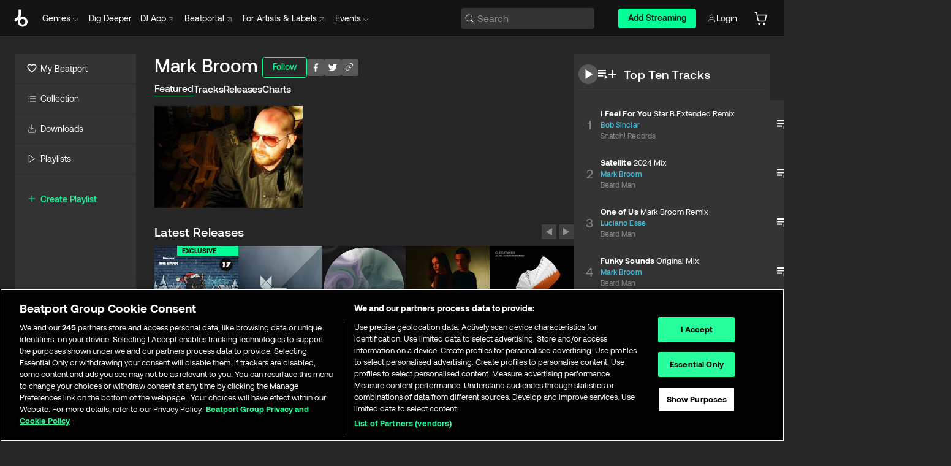

--- FILE ---
content_type: text/html; charset=utf-8
request_url: https://www.beatport.com/artist/mark-broom/10365
body_size: 84339
content:
<!DOCTYPE html><html lang="en"><head><meta charSet="utf-8" data-next-head=""/><meta name="viewport" content="width=device-width" data-next-head=""/><link rel="canonical" hrefLang="en" href="https://www.beatport.com/artist/mark-broom/10365" data-next-head=""/><link rel="alternate" hrefLang="de" href="https://www.beatport.com/de/artist/mark-broom/10365" data-next-head=""/><link rel="alternate" hrefLang="fr" href="https://www.beatport.com/fr/artist/mark-broom/10365" data-next-head=""/><link rel="alternate" hrefLang="es" href="https://www.beatport.com/es/artist/mark-broom/10365" data-next-head=""/><link rel="alternate" hrefLang="it" href="https://www.beatport.com/it/artist/mark-broom/10365" data-next-head=""/><link rel="alternate" hrefLang="ja" href="https://www.beatport.com/ja/artist/mark-broom/10365" data-next-head=""/><link rel="alternate" hrefLang="pt" href="https://www.beatport.com/pt/artist/mark-broom/10365" data-next-head=""/><link rel="alternate" hrefLang="nl" href="https://www.beatport.com/nl/artist/mark-broom/10365" data-next-head=""/><title data-next-head="">Mark Broom Music &amp; Downloads on Beatport</title><meta property="og:title" content="Mark Broom Music &amp; Downloads on Beatport" data-next-head=""/><meta property="og:description" content="Mark Broom tracks and releases in highest quality ✚Find the latest releases here✚ #1 source for Livesets/ DJ Sets and more " data-next-head=""/><meta property="og:image" content="https://geo-media.beatport.com/image_size/590x404/011144c1-9248-4fd6-83b1-a4b31983919d.jpg" data-next-head=""/><meta name="twitter:card" content="summary_large_image" data-next-head=""/><meta name="twitter:title" content="Mark Broom Music &amp; Downloads on Beatport" data-next-head=""/><meta name="twitter:description" content="Mark Broom tracks and releases in highest quality ✚Find the latest releases here✚ #1 source for Livesets/ DJ Sets and more " data-next-head=""/><meta name="twitter:image" content="https://geo-media.beatport.com/image_size/590x404/011144c1-9248-4fd6-83b1-a4b31983919d.jpg" data-next-head=""/><meta name="description" content="Mark Broom tracks and releases in highest quality ✚Find the latest releases here✚ #1 source for Livesets/ DJ Sets and more " data-next-head=""/><link rel="icon" type="image/x-icon" href="/images/favicon-48x48.png" data-next-head=""/><link href="https://js.recurly.com/v4/recurly.css" rel="stylesheet" type="text/css" data-next-head=""/><meta name="bp-env" content="production"/><link rel="preload" href="/icons/sprite.svg" as="image"/><link rel="preload" href="/_next/static/media/9617edd9e02a645a-s.p.ttf" as="font" type="font/ttf" crossorigin="anonymous" data-next-font="size-adjust"/><link rel="preload" href="/_next/static/media/9438673d1e72232d-s.p.ttf" as="font" type="font/ttf" crossorigin="anonymous" data-next-font="size-adjust"/><link rel="preload" href="/_next/static/media/db5c0e5da3a6b3a9-s.p.ttf" as="font" type="font/ttf" crossorigin="anonymous" data-next-font="size-adjust"/><script id="google-analytics" data-nscript="beforeInteractive">
                (function(w,d,s,l,i){w[l]=w[l]||[];w[l].push({'gtm.start':
                new Date().getTime(),event:'gtm.js'});var f=d.getElementsByTagName(s)[0],
                j=d.createElement(s),dl=l!='dataLayer'?'&l='+l:'';j.async=true;j.src=
                'https://www.googletagmanager.com/gtm.js?id='+i+dl;f.parentNode.insertBefore(j,f);
                })(window,document,'script','dataLayer','GTM-TXN4GRJ');
            </script><link rel="preload" href="/_next/static/css/875348070ae80ebd.css" as="style"/><link rel="stylesheet" href="/_next/static/css/875348070ae80ebd.css" data-n-g=""/><noscript data-n-css=""></noscript><script defer="" nomodule="" src="/_next/static/chunks/polyfills-42372ed130431b0a.js"></script><script id="ab-tasty" src="https://try.abtasty.com/6a6f6df6afac8eb063d6dbbd68afdcc7.js" defer="" data-nscript="beforeInteractive"></script><script src="https://songbird.cardinalcommerce.com/edge/v1/songbird.js" defer="" data-nscript="beforeInteractive"></script><script id="pap_x2s6df8d" src="https://loopmasters.postaffiliatepro.com/scripts/trackjs.js" defer="" data-nscript="beforeInteractive"></script><script src="/_next/static/chunks/webpack-1de7c9dfeedfe132.js" defer=""></script><script src="/_next/static/chunks/framework-c65ff8b3b39d682e.js" defer=""></script><script src="/_next/static/chunks/main-24a2d00730d8757b.js" defer=""></script><script src="/_next/static/chunks/pages/_app-287ddc87d0744d4e.js" defer=""></script><script src="/_next/static/chunks/300-d1483d160b72428d.js" defer=""></script><script src="/_next/static/chunks/7642-7da32f6e1a38c097.js" defer=""></script><script src="/_next/static/chunks/1662-bf5a1a51c032dba1.js" defer=""></script><script src="/_next/static/chunks/8359-81582e70ee0933f9.js" defer=""></script><script src="/_next/static/chunks/pages/artist/%5Bdescription%5D/%5Bid%5D-a4199844a4f5aeb3.js" defer=""></script><script src="/_next/static/l9SM3rZEoP7PyWHVo7I2W/_buildManifest.js" defer=""></script><script src="/_next/static/l9SM3rZEoP7PyWHVo7I2W/_ssgManifest.js" defer=""></script><style data-styled="" data-styled-version="6.1.19">.ijeyIR{box-sizing:border-box;display:flex;flex-direction:row;justify-content:center;align-items:center;padding:0.313rem 1rem 0.438rem;gap:0.5rem;border-radius:0.25rem;cursor:pointer;font-family:'aeonikFont','aeonikFont Fallback';font-size:0.875rem;line-height:1.25rem;font-weight:500;color:#141414;}/*!sc*/
.ijeyIR.primary{background:#01FF95;}/*!sc*/
.ijeyIR.primary:hover{background:#00E586;}/*!sc*/
.ijeyIR.primary.primary.disabled{pointer-events:none;color:#343434;background:#5A5A5A;}/*!sc*/
.ijeyIR.outline{border:0.063rem solid;border-image-source:linear-gradient( 0deg,rgba(0,0,0,0.6),rgba(0,0,0,0.6) ),linear-gradient( 0deg,#01FF95,#01FF95 );color:#01FF95;}/*!sc*/
.ijeyIR.outline:hover{border:0.063rem solid;color:#141414;background:#01FF95;}/*!sc*/
.ijeyIR.outline.outline.disabled{background:transparent;color:#01FF95;opacity:50%;}/*!sc*/
.ijeyIR.outline-secondary{border:0.063rem solid;border-color:#8C8C8C;color:#FFFFFF;}/*!sc*/
.ijeyIR.outline-secondary:hover{background:#8C8C8C;}/*!sc*/
.ijeyIR.outline-secondary.outline.disabled{background:transparent;color:#FFFFFF;opacity:50%;}/*!sc*/
.ijeyIR.tertiary{color:#FFFFFF;background:#8C8C8C;}/*!sc*/
.ijeyIR.tertiary:hover{background:#4D4D4D;}/*!sc*/
.ijeyIR.tertiary.tertiary.disabled{background:#8C8C8C;opacity:0.5;}/*!sc*/
.ijeyIR.secondary{color:#FFFFFF;background:#4D4D4D;}/*!sc*/
.ijeyIR.secondary:hover{background:#8C8C8C;}/*!sc*/
.ijeyIR.secondary.disabled{background:#8C8C8C;opacity:0.5;}/*!sc*/
.ijeyIR.danger{color:#FFFFFF;background:#CF222E;}/*!sc*/
.ijeyIR.danger:hover{background:#CF222E;}/*!sc*/
.ijeyIR.danger.disabled{background:#8C8C8C;opacity:0.5;}/*!sc*/
.ijeyIR.transparent,.ijeyIR.transparent-danger{color:#FFFFFF;border:0.125rem solid #5A5A5A;padding:0.313rem 0.75rem;gap:0.375rem;}/*!sc*/
.ijeyIR.transparent:hover{background:#5A5A5A;}/*!sc*/
.ijeyIR.transparent-danger:hover{border:0.125rem solid #CF222E;background:#CF222E;}/*!sc*/
.ijeyIR.link{color:#FFFFFF;}/*!sc*/
.ijeyIR.primary-link{color:#01FF95;}/*!sc*/
.ijeyIR.primary-link.disabled{cursor:default;}/*!sc*/
.ijeyIR.text{color:#B3B3B3;}/*!sc*/
.ijeyIR.text:hover{color:#FFFFFF;text-decoration:underline;}/*!sc*/
.ijeyIR.underline-link{color:#B3B3B3;text-decoration:underline;padding:0.25rem;}/*!sc*/
.ijeyIR.unstyled{background:none;border:none;padding:0;margin:0;color:inherit;background-color:transparent;}/*!sc*/
.ijeyIR.w-100{width:100%;}/*!sc*/
.ijeyIR.w-75{width:75%;}/*!sc*/
.ijeyIR.w-50{width:50%;}/*!sc*/
.ijeyIR.w-25{width:25%;}/*!sc*/
.ijeyIR.squared{padding:0.313rem;}/*!sc*/
data-styled.g1[id="Button-style__ButtonStyled-sc-d61a654-0"]{content:"ijeyIR,"}/*!sc*/
.juetxu{position:relative;margin-left:0.75rem;padding:0.5rem 0;}/*!sc*/
.juetxu a,.juetxu button{display:flex;flex-direction:row;gap:0.3125rem;cursor:pointer;align-items:center;padding:0.313rem 0.25rem 0.438rem 0.25rem;color:#FFFFFF;}/*!sc*/
.juetxu a svg,.juetxu button svg{stroke:#FFFFFF;}/*!sc*/
@media (min-width: 1200px){.juetxu a:hover,.juetxu button:hover{color:#01FF95;}.juetxu a:hover svg,.juetxu button:hover svg{stroke:#01FF95;}}/*!sc*/
@media (min-width: 1200px){.juetxu a,.juetxu button{padding:0;}.juetxu a svg,.juetxu button svg{width:1.3rem;height:1.3rem;}}/*!sc*/
data-styled.g31[id="HeaderCart-style__AccountCartMenuItem-sc-1d237d81-2"]{content:"juetxu,"}/*!sc*/
.NbRgr{position:absolute;top:3.6875rem;left:50%;transform:translate(-50%,1px);transition:opacity 0.2s ease;background:#141414;border-radius:0 0 1rem 1rem;display:block;z-index:900;cursor:default;opacity:0;visibility:hidden;pointer-events:none;box-shadow:0 0.5rem 1.5rem rgba(0,0,0,0.5);}/*!sc*/
.NbRgr[data-dropdown-type='genre']{width:100%;max-width:90rem;}/*!sc*/
.NbRgr[data-dropdown-type='events']{left:auto;min-width:12.5rem;margin:0 0 0 4.75rem;}/*!sc*/
.NbRgr[data-visible='true']{opacity:1;pointer-events:auto;visibility:visible;}/*!sc*/
data-styled.g42[id="HeaderDropdownToggle-style__DropdownMenu-sc-8d48e9cb-0"]{content:"NbRgr,"}/*!sc*/
.bnLgXh{display:flex;flex-direction:column;padding:0.5rem 0;}/*!sc*/
.bnLgXh a{padding:0.5rem 1.5rem;color:#B3B3B3;text-decoration:none;display:flex;align-items:center;transition:background-color 0.2s ease;}/*!sc*/
.bnLgXh a:hover{color:#FFFFFF;}/*!sc*/
.bnLgXh a:hover >svg{stroke:#01FF95;}/*!sc*/
data-styled.g44[id="HeaderEventsSubMenu-style__EventsSubMenuWrapper-sc-d3bdcde1-0"]{content:"bnLgXh,"}/*!sc*/
.enfcr{display:grid;grid-template-columns:1fr;flex-direction:row;justify-content:space-between;align-items:flex-start;width:100%;padding:1.5rem;gap:2rem;}/*!sc*/
data-styled.g50[id="HeaderGenreSubMenu-style__GenreDropDownGrid-sc-41f97c98-4"]{content:"enfcr,"}/*!sc*/
.dLqcKV{display:flex;flex-direction:row;position:absolute;top:0;left:0;right:0;z-index:1000;height:60px;width:100%;font-size:0.875rem;background:#141414;border-bottom:0.0625rem solid #333333;}/*!sc*/
.dLqcKV.header-fixed{position:fixed;}/*!sc*/
.dLqcKV ul> li{display:inline-flex;vertical-align:middle;}/*!sc*/
.dLqcKV span:not(.new_tag){display:flex;flex-direction:row;}/*!sc*/
.dLqcKV span:not(.new_tag) >img{margin-right:0.25rem;}/*!sc*/
.dLqcKV span:not(.new_tag) svg{stroke:#8C8C8C;}/*!sc*/
@keyframes slideDown{from{transform:translateY(-100%);}to{transform:translateY(0);}}/*!sc*/
data-styled.g52[id="Header-style__HeaderWrapper-sc-8ba2c440-0"]{content:"dLqcKV,"}/*!sc*/
.iNvsde{display:flex;flex-direction:row;width:100%;max-width:90rem;margin:0 auto;align-items:center;}/*!sc*/
.iNvsde svg{stroke:#8C8C8C;}/*!sc*/
.iNvsde >ul .dropdown_menu{animation:growDown 300ms ease-in-out forwards;transform-origin:top center;}/*!sc*/
.iNvsde >ul >li{line-height:1.25rem;padding:1.25rem 0.4375rem;cursor:pointer;}/*!sc*/
.iNvsde >ul >li.header_item:not(.dropdown_toggle):hover div{display:flex;}/*!sc*/
.iNvsde >ul >li.account button{padding:0;}/*!sc*/
.iNvsde >ul >li button{font-weight:400;}/*!sc*/
.iNvsde >ul .header_item [aria-expanded="true"] .rotatable svg{stroke:#01FF95;transform:rotate(180deg);margin-top:0.3125rem;}/*!sc*/
.iNvsde >ul .header_item .svg_wrapper{display:flex;align-items:center;height:100%;}/*!sc*/
.iNvsde >ul .header_item .svg_wrapper img{border-radius:50%;}/*!sc*/
.iNvsde >ul .header_item a[target="_blank"]:hover svg{stroke:#01FF95;}/*!sc*/
.iNvsde span{align-items:center;}/*!sc*/
.iNvsde span >img{margin-left:0.125rem;margin-bottom:0.0625rem;}/*!sc*/
@keyframes growDown{0%{transform:scaleY(0);}100%{transform:scaleY(1);}}/*!sc*/
data-styled.g54[id="Header-style__DesktopHeader-sc-8ba2c440-2"]{content:"iNvsde,"}/*!sc*/
.gSbytK{min-width:8rem;margin-left:1rem;}/*!sc*/
.gSbytK >li{padding:0 0 0 0.25rem;}/*!sc*/
.gSbytK >li button{padding:0.8rem 0.75rem 0.5rem 0.25rem;}/*!sc*/
@media (min-width: 768px){.gSbytK{width:100%;}}/*!sc*/
@media (min-width: 1200px){.gSbytK{min-width:44.5rem;}}/*!sc*/
data-styled.g55[id="Header-style__LeftRegion-sc-8ba2c440-3"]{content:"gSbytK,"}/*!sc*/
.kkpwdl{display:flex;justify-content:flex-end;align-items:center;width:100%;padding-right:1.25rem;}/*!sc*/
.kkpwdl .svg_wrapper{display:flex;align-items:center;height:100%;}/*!sc*/
.kkpwdl div.account_avatar{width:2rem;height:2rem;}/*!sc*/
.kkpwdl div.account_avatar img{border-radius:50%;}/*!sc*/
.kkpwdl .subscription_button a{padding:0.313rem 1rem 0.438rem;border-radius:0.25rem;font-weight:500;color:#141414;background:#01FF95;}/*!sc*/
.kkpwdl .subscription_button a:hover{background:#00E586;}/*!sc*/
@media (min-width: 768px){.kkpwdl{min-width:9.5rem;max-width:49.375rem;}}/*!sc*/
@media (min-width: 1200px){.kkpwdl li.search:first-child{width:100%;max-width:28.375rem;padding:0 0.5rem 0 0;}.kkpwdl li.subscription_button{min-width:9rem;}}/*!sc*/
data-styled.g56[id="Header-style__RightRegion-sc-8ba2c440-4"]{content:"kkpwdl,"}/*!sc*/
.jbAoJh{height:1.8125rem;width:1.375rem;margin-right:0.625rem;}/*!sc*/
data-styled.g59[id="Header-style__BeatportLogoLarge-sc-8ba2c440-7"]{content:"jbAoJh,"}/*!sc*/
.dtastp{display:flex;align-items:center;width:100%;max-width:28.375rem;padding:0 1.5rem;}/*!sc*/
.dtastp >button>svg{margin-right:1.25rem;height:1.25rem;stroke-width:0.125rem;}/*!sc*/
data-styled.g62[id="Header-style__HeaderSearchWrapper-sc-8ba2c440-10"]{content:"dtastp,"}/*!sc*/
.biDNjJ{display:flex;flex:1;width:100%;border:0.0625rem solid #383838;border-radius:0.25rem;background:#343434;}/*!sc*/
.biDNjJ:focus-within{border:0.0625rem solid #01FF95;box-shadow:0px 0px 0px 3px rgba(1, 255, 149, 0.15);outline:0.125rem solid transparent;outline-offset:0.125rem;}/*!sc*/
.biDNjJ div:first-child{display:flex;align-items:center;pointer-events:none;margin-left:0.3125rem;}/*!sc*/
.biDNjJ button{display:flex;align-items:center;margin-right:0.625rem;z-index:100000;}/*!sc*/
.biDNjJ img{margin-left:0.3125rem;margin-top:0.0625rem;height:1rem;width:1rem;}/*!sc*/
.biDNjJ input{height:2rem;margin-left:0.3125rem;width:100%;background:inherit;outline:none;border:none;}/*!sc*/
.biDNjJ input::placeholder{color:#8C8C8C;}/*!sc*/
data-styled.g63[id="Header-style__HeaderSearch-sc-8ba2c440-11"]{content:"biDNjJ,"}/*!sc*/
.euLgcx{font-size:max(100%,16px);}/*!sc*/
.euLgcx:focus::placeholder{color:transparent;}/*!sc*/
data-styled.g66[id="Search-style__SearchInput-sc-224b2fdd-1"]{content:"euLgcx,"}/*!sc*/
.fJivyZ{position:fixed;top:3.75rem;left:calc(100% - 370px);width:22.5rem;display:flex;flex-direction:column;gap:0.5rem;font-size:0.875rem;line-height:1.25rem;z-index:999;}/*!sc*/
@media (min-width: 580px){.fJivyZ{left:calc(100% - 385px);}}/*!sc*/
@media (min-width: 768px){.fJivyZ{left:calc(100% - 385px);}}/*!sc*/
@media (min-width: 1200px){.fJivyZ{left:calc(100% - 385px);}}/*!sc*/
@media (min-width: 1440px){.fJivyZ{left:initial;right:calc((100% - 1371px) / 2);}}/*!sc*/
data-styled.g99[id="Notifications-style__Wrapper-sc-212da99e-1"]{content:"fJivyZ,"}/*!sc*/
.XbuXj{display:inline-flex;align-items:center;justify-content:center;width:1rem;height:1rem;flex-shrink:0;margin-left:0.25rem;}/*!sc*/
data-styled.g105[id="Icons-styles__ExplicitIconContainer-sc-2b56028a-0"]{content:"XbuXj,"}/*!sc*/
.eRdJSx{display:flex;flex-direction:row;justify-content:center;align-items:center;float:inline-end;}/*!sc*/
data-styled.g111[id="AddToCart-style__Control-sc-c1c0d228-0"]{content:"eRdJSx,"}/*!sc*/
.gnZIxO{border:none;margin:0;padding:0;font:inherit;background:transparent;cursor:pointer;width:3.75rem;background:#FF53A0;color:#FFFFFF;border-radius:0.25rem 0rem 0rem 0.25rem;padding:0.25rem 0.5rem;font-family:'aeonikFont','aeonikFont Fallback';font-style:normal;font-weight:700;font-size:0.75rem;line-height:1rem;text-align:center;}/*!sc*/
data-styled.g114[id="AddToCart-style__PriceButton-sc-c1c0d228-3"]{content:"gnZIxO,"}/*!sc*/
.cEcpzi{border:none;margin:0;padding:0;font:inherit;background:transparent;cursor:pointer;background:#d64988;border-radius:0rem 0.25rem 0.25rem 0rem;padding:0.25rem;font-weight:700;font-size:0.75rem;line-height:1rem;}/*!sc*/
.cEcpzi i{margin:0.25rem;display:inline-block;vertical-align:middle;border-left:0.25rem solid transparent;border-right:0.25rem solid transparent;border-top:0.25rem solid #FFFFFF;}/*!sc*/
.cEcpzi >div>svg{width:1rem;height:1rem;}/*!sc*/
data-styled.g116[id="AddToCart-style__ArrowButton-sc-c1c0d228-5"]{content:"cEcpzi,"}/*!sc*/
.bZCrsf{display:none;flex-direction:center;justify-content:center;background:#000;padding:4px;font-weight:400;font-size:12px;line-height:16px;border-radius:8px;transition:background 0.2s;background:#141414;color:#FFFFFF;text-align:center;padding:4px 4px;width:86px;position:absolute;z-index:2;filter:none;left:50%;margin-left:-43px;}/*!sc*/
.bZCrsf.top{bottom:155%;}/*!sc*/
.bZCrsf.top:after{position:absolute;content:"";top:100%;left:50%;margin-left:-5px;border:5px solid transparent;border-top-color:#141414;}/*!sc*/
.bZCrsf.top-left{bottom:155%;left:-60%;}/*!sc*/
.bZCrsf.top-left:after{position:absolute;content:"";top:100%;margin-right:-50px;border:5px solid transparent;border-top-color:#141414;}/*!sc*/
.bZCrsf.top-right{bottom:155%;right:-60%;}/*!sc*/
.bZCrsf.top-right:after{position:absolute;content:"";top:100%;margin-left:-50px;border:5px solid transparent;border-top-color:#141414;}/*!sc*/
.bZCrsf.bottom{top:115%;}/*!sc*/
.bZCrsf.bottom:before{position:absolute;content:"";bottom:100%;left:50%;margin-left:-5px;border:5px solid transparent;border-bottom-color:#141414;}/*!sc*/
.bZCrsf.left{right:calc(100% + 0.4rem);top:0;bottom:0;margin:auto 0;left:unset;margin-left:unset;height:1.7rem;padding:0.3rem 0.6rem;width:600px;max-width:max-content;}/*!sc*/
.bZCrsf.left:after{position:absolute;content:"";top:50%;left:100%;margin-top:-5px;border:5px solid transparent;border-left-color:#141414;}/*!sc*/
data-styled.g119[id="Tooltip-style__TooltipContainer-sc-715cbc58-0"]{content:"bZCrsf,"}/*!sc*/
.gMqswG{position:relative;}/*!sc*/
.gMqswG:hover .Tooltip-style__TooltipContainer-sc-715cbc58-0{display:flex;}/*!sc*/
data-styled.g120[id="Tooltip-style__Wrapper-sc-715cbc58-1"]{content:"gMqswG,"}/*!sc*/
.kFZIkq{display:flex;align-items:center;position:relative;}/*!sc*/
.kFZIkq:hover svg{filter:drop-shadow(0 0 7px #fff);}/*!sc*/
.kFZIkq:disabled svg{filter:unset;}/*!sc*/
data-styled.g121[id="AddToPlaylist-style__Control-sc-656bcea4-0"]{content:"kFZIkq,"}/*!sc*/
.hUFVVX{display:flex;align-items:center;position:relative;}/*!sc*/
.hUFVVX:hover svg{filter:drop-shadow(0 0 7px #fff);}/*!sc*/
.hUFVVX:disabled svg{filter:unset;}/*!sc*/
data-styled.g122[id="AddToQueue-style__Control-sc-2c5d32af-0"]{content:"hUFVVX,"}/*!sc*/
.kyoyxE{display:flex;align-items:center;position:relative;}/*!sc*/
.kyoyxE:hover svg{filter:drop-shadow(0 0 7px #FFFFFF);fill:#FFFFFF;}/*!sc*/
.kyoyxE:disabled svg{filter:unset;}/*!sc*/
data-styled.g123[id="Play-style__Control-sc-bdba3bac-0"]{content:"kyoyxE,"}/*!sc*/
.kAYAlh{position:relative;background:#585858;border-radius:4px;padding:6px;transition:background 0.2s;}/*!sc*/
.kAYAlh.disabled{cursor:not-allowed;}/*!sc*/
.kAYAlh.enabled:hover{background:#383838;cursor:pointer;}/*!sc*/
.kAYAlh.enabled:hover .Share-style__ShareLink-sc-377d9d38-2{visibility:visible;opacity:1;}/*!sc*/
data-styled.g127[id="Share-style__Item-sc-377d9d38-3"]{content:"kAYAlh,"}/*!sc*/
.jJBBIf{display:flex;flex-direction:row;justify-content:space-between;align-items:center;gap:8px;}/*!sc*/
data-styled.g128[id="Share-style__Wrapper-sc-377d9d38-4"]{content:"jJBBIf,"}/*!sc*/
.fRfnMo{text-overflow:ellipsis;overflow:hidden;width:auto;}/*!sc*/
data-styled.g133[id="Marquee-style__MarqueeElement-sc-b0373cc7-0"]{content:"fRfnMo,"}/*!sc*/
.cgyUez{overflow:hidden;width:100%;display:grid;grid-auto-flow:column;position:relative;white-space:nowrap;}/*!sc*/
.cgyUez>.Marquee-style__MarqueeElement-sc-b0373cc7-0{display:inline-block;width:max-content;}/*!sc*/
.cgyUez>.Marquee-style__MarqueeElement-sc-b0373cc7-0:nth-child(2){margin-left:16px;visibility:hidden;}/*!sc*/
.cgyUez>.Marquee-style__MarqueeElement-sc-b0373cc7-0{white-space:nowrap;}/*!sc*/
.REvIQ{overflow:hidden;width:100%;display:grid;grid-auto-flow:column;position:relative;}/*!sc*/
.REvIQ>.Marquee-style__MarqueeElement-sc-b0373cc7-0{display:inline-block;width:max-content;}/*!sc*/
.REvIQ>.Marquee-style__MarqueeElement-sc-b0373cc7-0:nth-child(2){margin-left:16px;visibility:hidden;}/*!sc*/
data-styled.g134[id="Marquee-style__MarqueeWrapper-sc-b0373cc7-1"]{content:"cgyUez,REvIQ,"}/*!sc*/
.jauYou{display:grid;grid-template-columns:1fr;width:100%;}/*!sc*/
data-styled.g135[id="Marquee-style__MarqueeGrid-sc-b0373cc7-2"]{content:"jauYou,"}/*!sc*/
.cAooPL{position:absolute;right:0;top:0;height:5rem;width:2.5rem;overflow:hidden;transition:width 0.2s ease-in-out;color:#FFFFFF;}/*!sc*/
data-styled.g162[id="Lists-shared-style__ItemControls-sc-6feadcf4-3"]{content:"cAooPL,"}/*!sc*/
.lkYQEm{width:100%;display:flex;flex-direction:column;align-content:center;justify-content:flex-start;white-space:nowrap;overflow:hidden;text-overflow:ellipsis;}/*!sc*/
.lkYQEm a:hover{text-decoration:underline;}/*!sc*/
data-styled.g163[id="Lists-shared-style__MetaRow-sc-6feadcf4-4"]{content:"lkYQEm,"}/*!sc*/
.chcLip{cursor:pointer;}/*!sc*/
data-styled.g164[id="Lists-shared-style__MoreButton-sc-6feadcf4-5"]{content:"chcLip,"}/*!sc*/
.cBBuRu{cursor:pointer;}/*!sc*/
data-styled.g165[id="Lists-shared-style__MoreButtonDots-sc-6feadcf4-6"]{content:"cBBuRu,"}/*!sc*/
.bvzgZS{font-family:'aeonikFont','aeonikFont Fallback';font-style:normal;font-weight:700;font-size:0.688rem;line-height:1.25rem;letter-spacing:0.005em;color:#FFFFFF;}/*!sc*/
.bvzgZS span{font-weight:400;}/*!sc*/
data-styled.g167[id="Lists-shared-style__ItemName-sc-6feadcf4-8"]{content:"bvzgZS,"}/*!sc*/
.cyCktm{display:flex;justify-content:center;font-family:'aeonikFont','aeonikFont Fallback';font-style:normal;font-weight:400;font-size:1.25rem;line-height:2rem;text-align:center;width:2.25rem;min-width:2.25rem;}/*!sc*/
data-styled.g168[id="Lists-shared-style__ItemNumber-sc-6feadcf4-9"]{content:"cyCktm,"}/*!sc*/
.fDbgAE{display:flex;flex-direction:row;align-items:center;justify-content:flex-start;width:calc(100% - 7.813rem);height:100%;position:absolute;left:5rem;overflow-x:clip;padding-right:1rem;}/*!sc*/
data-styled.g169[id="Lists-shared-style__ItemMeta-sc-6feadcf4-10"]{content:"fDbgAE,"}/*!sc*/
.Mcnhe{width:100%;height:100%;position:absolute;display:flex;flex-direction:column;align-items:center;justify-content:center;gap:0.5rem;left:100%;transition:left 0.2s ease-in-out;background:#343434;color:#FFFFFF;}/*!sc*/
.Mcnhe div.actions{width:100%;height:100%;display:flex;align-items:center;justify-content:center;flex-direction:row;gap:0.5rem;padding-left:1.25rem;}/*!sc*/
@media (min-width: 1200px){.Mcnhe div.actions{justify-content:flex-start;}}/*!sc*/
.Mcnhe div.actions span.unavailable{padding:1.25rem;}/*!sc*/
.Mcnhe div.cart-list-actions{display:flex;align-items:center;justify-content:center;}/*!sc*/
.Mcnhe div.cart-actions{width:100%;height:100%;display:flex;align-items:center;justify-content:center;flex-direction:row;gap:1rem;padding-left:0;flex-wrap:wrap;}/*!sc*/
data-styled.g170[id="Lists-shared-style__ItemActions-sc-6feadcf4-11"]{content:"Mcnhe,"}/*!sc*/
.eEYWVW{display:flex;flex-direction:column;text-align:center;align-items:center;justify-content:center;gap:0.5rem;height:100%;width:2.5rem;border-left:0.063rem solid #262626;}/*!sc*/
.eEYWVW.borderless{border-left:none;}/*!sc*/
.eEYWVW .tombstoned{opacity:0.15;}/*!sc*/
.eEYWVW .selectable:hover{opacity:1;}/*!sc*/
data-styled.g171[id="Lists-shared-style__ItemButtons-sc-6feadcf4-12"]{content:"eEYWVW,"}/*!sc*/
.cvwwiK{display:flex;overflow:hidden;max-width:max-content;}/*!sc*/
data-styled.g172[id="Lists-shared-style__TitleRow-sc-6feadcf4-13"]{content:"cvwwiK,"}/*!sc*/
.JQzmD{position:relative;display:flex;flex-direction:row;justify-content:space-between;align-items:center;width:100%;height:5rem;background:#343434;font-family:'aeonikFont','aeonikFont Fallback';font-style:normal;font-weight:400;font-size:0.688rem;line-height:1.25rem;letter-spacing:0.005em;color:#8C8C8C;}/*!sc*/
.JQzmD.current{background:#494949;}/*!sc*/
.JQzmD.current .Lists-shared-style__ItemActions-sc-6feadcf4-11{background:#494949;}/*!sc*/
.JQzmD.tombstoned{background:#282828;}/*!sc*/
.JQzmD.tombstoned a{pointer-events:none;}/*!sc*/
.JQzmD.tombstoned:hover{background:#282828;}/*!sc*/
.JQzmD .Lists-shared-style__ItemControls-sc-6feadcf4-3{overflow:visible;}/*!sc*/
.JQzmD.actions .Lists-shared-style__ItemActions-sc-6feadcf4-11{left:0;}/*!sc*/
.JQzmD .play-hover{display:none;justify-content:center;align-items:center;text-align:center;width:2.25rem;min-width:2.25rem;}/*!sc*/
.JQzmD.no-artwork .Lists-shared-style__ItemMeta-sc-6feadcf4-10{left:0;width:calc(100% - 3.125rem);}/*!sc*/
.JQzmD.partial-artwork .Lists-shared-style__ItemMeta-sc-6feadcf4-10{left:3rem;width:calc(100% - 5rem);}/*!sc*/
@media (min-width: 1200px){.JQzmD.partial-artwork .Lists-shared-style__ItemMeta-sc-6feadcf4-10{width:calc(100% - 3.125rem);}}/*!sc*/
.JQzmD.force-hover span.play{display:none;}/*!sc*/
.JQzmD.force-hover .Lists-shared-style__ItemControls-sc-6feadcf4-3{display:none;width:calc(100% - 3.125rem);}/*!sc*/
.JQzmD.force-hover:hover .play-hover{display:flex;}/*!sc*/
.JQzmD.force-hover:hover .Lists-shared-style__ItemNumber-sc-6feadcf4-9{display:none;}/*!sc*/
.JQzmD.force-hover:hover .Lists-shared-style__TitleRow-sc-6feadcf4-13{max-width:calc(100% - 8.625rem);}/*!sc*/
@media (min-width: 1440px){.JQzmD.force-hover:hover .Lists-shared-style__TitleRow-sc-6feadcf4-13{max-width:calc(100% - 10.5rem);}}/*!sc*/
.JQzmD.force-hover:hover .Lists-shared-style__ItemActions-sc-6feadcf4-11{justify-content:flex-start;left:8.625rem;}/*!sc*/
@media (min-width: 1440px){.JQzmD.force-hover:hover .Lists-shared-style__ItemActions-sc-6feadcf4-11{left:10.5rem;}}/*!sc*/
.JQzmD.force-hover.partial-artwork:hover .Lists-shared-style__ItemActions-sc-6feadcf4-11{left:5.5rem;}/*!sc*/
@media (min-width: 1440px){.JQzmD.force-hover.partial-artwork:hover .Lists-shared-style__ItemActions-sc-6feadcf4-11{left:7.5rem;}}/*!sc*/
.JQzmD.force-hover.no-artwork .Lists-shared-style__ItemMeta-sc-6feadcf4-10{left:0;width:100%;}/*!sc*/
.JQzmD.cart-list .Lists-shared-style__ItemActions-sc-6feadcf4-11{gap:0;}/*!sc*/
.JQzmD.cart-list .Lists-shared-style__ItemActions-sc-6feadcf4-11 div.actions{justify-content:center;}/*!sc*/
.JQzmD.cart-list .Lists-shared-style__ItemActions-sc-6feadcf4-11 div.cart-actions{margin-top:0.5rem;margin-bottom:0.5rem;}/*!sc*/
.JQzmD svg.album-cover{display:none;position:absolute;margin-left:1.25rem;}/*!sc*/
.JQzmD:hover{background:#494949;}/*!sc*/
.JQzmD:hover svg.album-cover{display:inline;}/*!sc*/
.JQzmD:hover .Lists-shared-style__ItemActions-sc-6feadcf4-11{background:#494949;}/*!sc*/
data-styled.g173[id="Lists-shared-style__Item-sc-6feadcf4-14"]{content:"JQzmD,"}/*!sc*/
.elOLyA.row{display:grid;grid-template-columns:repeat(auto-fit,minmax(16.875rem,1fr));gap:0.5rem;padding:1rem 0;width:100%;}/*!sc*/
.elOLyA.row.panel-list{grid-template-columns:repeat(auto-fit,minmax(20rem,1fr));}/*!sc*/
.elOLyA.row.recommended{padding-bottom:0;}/*!sc*/
@media (min-width: 1024px){.elOLyA.row{grid-template-columns:repeat(auto-fit,minmax(20rem,1fr));}}/*!sc*/
.elOLyA.column{display:flex;flex-direction:column;width:100%;gap:0.25rem;padding:1rem 0;}/*!sc*/
.elOLyA .droppable{display:flex;flex-direction:column;gap:0.5rem;}/*!sc*/
data-styled.g174[id="Lists-shared-style__Wrapper-sc-6feadcf4-15"]{content:"elOLyA,"}/*!sc*/
.gnNNLl{display:flex;align-items:center;justify-content:flex-start;position:fixed;bottom:calc(0px + 1rem);right:1rem;height:2.5rem;padding:0 1rem;font-weight:500;background:#39C0DE;border-radius:2rem;color:#141414;overflow:hidden;transition:all 0.5s ease-in-out;z-index:3;max-width:2.5rem;}/*!sc*/
.gnNNLl >svg{min-width:1rem;min-height:1rem;margin-left:-0.2rem;margin-right:0.5rem;}/*!sc*/
.gnNNLl >span{transition:opacity 0.4s ease-in-out;opacity:0;}/*!sc*/
@media (min-width: 1024px){.gnNNLl{bottom:6rem;}.gnNNLl:hover{max-width:15rem;}.gnNNLl:hover >span{opacity:1;}}/*!sc*/
data-styled.g222[id="FeedbackButton-style__ButtonStyled-sc-f2d33d4-0"]{content:"gnNNLl,"}/*!sc*/
.ihbzho{background-color:#343434;display:flex;min-height:25rem;justify-content:center;padding:3rem 1.25rem 11rem 1.25rem;}/*!sc*/
@media (min-width: 1024px){.ihbzho{padding:3rem 1.25rem 7.7rem 1.25rem;}}/*!sc*/
data-styled.g234[id="Footer-style__FooterContainer-sc-b43f8293-0"]{content:"ihbzho,"}/*!sc*/
.fgpLBj{max-width:90rem;width:100%;margin:0 auto;display:flex;justify-content:space-between;gap:2rem 1rem;flex-direction:column;}/*!sc*/
@media (min-width: 768px){.fgpLBj{flex-direction:row;}}/*!sc*/
@media (min-width: 1024px){.fgpLBj{gap:2rem;}}/*!sc*/
@media (min-width: 1200px){.fgpLBj{padding:0 1.5rem;}}/*!sc*/
data-styled.g235[id="Footer-style__FooterMaxWidth-sc-b43f8293-1"]{content:"fgpLBj,"}/*!sc*/
.gUEqWx{display:flex;flex-direction:column;gap:2.5rem;flex:0 1 auto;order:1;min-width:15rem;justify-content:space-between;}/*!sc*/
@media (min-width: 1024px){.gUEqWx{min-width:16.25rem;}}/*!sc*/
data-styled.g236[id="Footer-style__BrandColumnContainer-sc-b43f8293-2"]{content:"gUEqWx,"}/*!sc*/
.byMywd{display:flex;flex-direction:column;justify-content:start;gap:2.5rem;}/*!sc*/
data-styled.g237[id="Footer-style__BrandWrapper-sc-b43f8293-3"]{content:"byMywd,"}/*!sc*/
.doukfB{display:flex;flex-wrap:wrap;align-items:center;gap:1rem;padding-right:0.625rem;}/*!sc*/
data-styled.g238[id="Footer-style__SocialLinksContainer-sc-b43f8293-4"]{content:"doukfB,"}/*!sc*/
.deeKUU{display:flex;flex-wrap:wrap;flex:1 1 auto;row-gap:2rem;max-width:45rem;order:3;justify-content:space-between;gap:1rem;}/*!sc*/
@media (min-width: 768px){.deeKUU{flex-wrap:nowrap;order:2;}}/*!sc*/
data-styled.g239[id="Footer-style__LinksColumnContainer-sc-b43f8293-5"]{content:"deeKUU,"}/*!sc*/
.frffGF{width:100%;}/*!sc*/
@media (min-width: 580px){.frffGF{max-width:10rem;}}/*!sc*/
data-styled.g240[id="Footer-style__LinksGroup-sc-b43f8293-6"]{content:"frffGF,"}/*!sc*/
.eCVjTm{color:#FFFFFF;font-family:'aeonikFont','aeonikFont Fallback';font-style:normal;font-weight:400;font-size:1rem;line-height:1.25rem;margin-bottom:1rem;display:block;}/*!sc*/
@media (min-width: 580px){.eCVjTm{font-size:0.75rem;line-height:1rem;}}/*!sc*/
data-styled.g241[id="Footer-style__GroupTitle-sc-b43f8293-7"]{content:"eCVjTm,"}/*!sc*/
.isQSnn{list-style:none;padding:0;}/*!sc*/
data-styled.g242[id="Footer-style__LinksList-sc-b43f8293-8"]{content:"isQSnn,"}/*!sc*/
.jkWbFH{color:#8C8C8C;font-family:'aeonikFont','aeonikFont Fallback';font-style:normal;font-weight:400;font-size:1rem;line-height:1.25rem;}/*!sc*/
.jkWbFH a,.jkWbFH button{cursor:pointer;}/*!sc*/
.jkWbFH button{text-align:start;font-weight:inherit;font-size:inherit;line-height:inherit;}/*!sc*/
.jkWbFH .listItemLink:hover,.jkWbFH button:hover{color:rgba(255,255,255,0.9);}/*!sc*/
@media (min-width: 580px){.jkWbFH{font-size:0.75rem;line-height:1rem;}}/*!sc*/
data-styled.g243[id="Footer-style__ListItem-sc-b43f8293-9"]{content:"jkWbFH,"}/*!sc*/
.bUSfnx{min-width:10.5rem;min-height:3.25rem;}/*!sc*/
data-styled.g244[id="Footer-style__LogoWrapper-sc-b43f8293-10"]{content:"bUSfnx,"}/*!sc*/
.dleova{display:block;color:#8C8C8C;font-size:0.75rem;font-family:'aeonikFont','aeonikFont Fallback';font-style:normal;font-weight:400;}/*!sc*/
data-styled.g245[id="Footer-style__Copyright-sc-b43f8293-11"]{content:"dleova,"}/*!sc*/
.fDLgIy{display:flex;flex-direction:row;gap:1rem;order:2;}/*!sc*/
@media (min-width: 768px){.fDLgIy{flex-direction:column;}}/*!sc*/
.fDLgIy a{width:fit-content;}/*!sc*/
data-styled.g246[id="Footer-style__MobileAppLinks-sc-b43f8293-12"]{content:"fDLgIy,"}/*!sc*/
.goQabg{display:flex;flex-direction:row;min-width:171px;width:208px;max-width:320px;position:sticky;max-height:calc(100vh - (60px + 7.625rem));top:calc(60px + 1.75rem);margin-left:1.5rem;}/*!sc*/
.goQabg .sidebar-content{background-color:#343434;flex:1;}/*!sc*/
.goQabg .sidebar-resizer{flex-grow:0;flex-shrink:0;flex-basis:0.375rem;justify-self:flex-end;cursor:col-resize;resize:horizontal;}/*!sc*/
.goQabg .sidebar-resizer:hover{width:0.1875rem;background-color:#141414;}/*!sc*/
data-styled.g247[id="Sidebar-style__DesktopSidebar-sc-800fab19-0"]{content:"goQabg,"}/*!sc*/
.kESCaB{position:relative;display:flex;align-items:center;font-size:1.25rem;padding:0.25rem 1.5rem;line-height:1.75rem;transition:all 0.1s ease-in-out;width:max-content;cursor:pointer;}/*!sc*/
@media (min-width: 1200px){.kESCaB{border-bottom:0.0625rem solid #2D2D2D;padding:0.75rem 1.25rem;margin-left:0;font-size:0.875rem;line-height:1.5rem;width:auto;}.kESCaB:hover{cursor:pointer;background-color:#2D2D2D;box-shadow:inset 0.125rem 0 0 0 #01FF95;}}/*!sc*/
.kESCaB svg{margin-right:0.5rem;width:1.5rem!important;height:auto!important;}/*!sc*/
.kESCaB .forward-arrow{width:0.9rem!important;height:0.9rem!important;margin-left:0.375rem;}/*!sc*/
@media (min-width: 1200px){.kESCaB svg{margin-right:0.375rem;width:1rem!important;height:1rem!important;}}/*!sc*/
data-styled.g254[id="Sidebar-style__SidebarLink-sc-800fab19-7"]{content:"kESCaB,"}/*!sc*/
.keYBJI{margin:0.5rem auto;background-color:#333333;width:calc(100% - 2 * 0.9375rem);height:0.0625rem;}/*!sc*/
data-styled.g257[id="Sidebar-style__HorizontalBar-sc-800fab19-10"]{content:"keYBJI,"}/*!sc*/
.kiDEvL{color:#01FF95;text-transform:capitalize;font-weight:500;font-size:1rem;align-items:flex-start;}/*!sc*/
.kiDEvL a{display:flex;align-items:center;}/*!sc*/
.kiDEvL:hover{color:#00E586;}/*!sc*/
@media (min-width: 1200px){.kiDEvL{font-size:0.875rem;}}/*!sc*/
.kiDEvL svg{margin-right:0.375rem;}/*!sc*/
data-styled.g260[id="Sidebar-style__CreatePlaylist-sc-800fab19-13"]{content:"kiDEvL,"}/*!sc*/
.dQXolN{flex-grow:1;display:flex;flex-direction:column;min-height:0;padding:0 1.25rem;}/*!sc*/
.dQXolN .element{margin:0.8rem 0;}/*!sc*/
.dQXolN .mobile-playlist-element{margin-bottom:1.5rem;}/*!sc*/
.dQXolN .mobile-playlist-element:first-of-type{margin-top:1rem;}/*!sc*/
.dQXolN.content{height:3.75rem;min-height:3.75rem;max-height:3.75rem;}/*!sc*/
.dQXolN.scrollable{flex-grow:1;overflow:auto;min-height:0;}/*!sc*/
.dQXolN.scrollable::-webkit-scrollbar{width:0rem;}/*!sc*/
.dQXolN.scrollable::-webkit-scrollbar-track{background-color:#343434;}/*!sc*/
.dQXolN.scrollable::-webkit-scrollbar-thumb{background-color:#2D2D2D;}/*!sc*/
.dQXolN.scrollable:hover::-webkit-scrollbar{width:0.3125rem;}/*!sc*/
data-styled.g262[id="Sidebar-style__PlaylistSectionContent-sc-800fab19-15"]{content:"dQXolN,"}/*!sc*/
.eNoXKa{position:relative;height:calc(100% - 12.9375rem);width:100%;}/*!sc*/
.eNoXKa div.wrapper{position:absolute;top:0;bottom:0;left:0;width:100%;display:flex;flex-direction:column;}/*!sc*/
data-styled.g263[id="Sidebar-style__PlaylistSectionContainer-sc-800fab19-16"]{content:"eNoXKa,"}/*!sc*/
.hyrOKP{position:relative;width:100%;background:#262626;min-height:calc(100vh - 60px);display:flex;justify-content:center;}/*!sc*/
data-styled.g264[id="MainLayout-style__MainWrapper-sc-897186c1-0"]{content:"hyrOKP,"}/*!sc*/
.gWbuuW{padding:1.75rem 0;width:100%;max-width:1420px;display:flex;margin-top:60px;}/*!sc*/
data-styled.g265[id="MainLayout-style__Main-sc-897186c1-1"]{content:"gWbuuW,"}/*!sc*/
.evSNZg{width:100%;padding:0 1.5rem;display:flex;flex-direction:column;justify-content:start;}/*!sc*/
@media (min-width: 1024px){.evSNZg{width:calc( 100% - 208px );}}/*!sc*/
data-styled.g266[id="MainLayout-style__MainContent-sc-897186c1-2"]{content:"evSNZg,"}/*!sc*/
.gElEAY{font-family:'aeonikFont','aeonikFont Fallback';font-style:normal;font-weight:500;font-size:11px;line-height:16px;letter-spacing:0.005em;color:#39C0DE;}/*!sc*/
.gElEAY a:hover{text-decoration:underline;}/*!sc*/
data-styled.g267[id="ArtistNames-sc-9ed174b1-0"]{content:"gElEAY,"}/*!sc*/
.dUdjma{font-family:'aeonikFont','aeonikFont Fallback';font-style:normal;font-weight:400;font-size:12px;line-height:16px;height:16px;overflow:hidden;color:#8C8C8C;}/*!sc*/
.dUdjma a:hover{text-decoration:underline;cursor:pointer;}/*!sc*/
data-styled.g294[id="ReleaseCard-style__CardLink-sc-32484474-0"]{content:"dUdjma,"}/*!sc*/
.eljCcB{display:block;width:100%;height:20px;overflow:hidden;}/*!sc*/
data-styled.g295[id="ReleaseCard-style__CropLink-sc-32484474-1"]{content:"eljCcB,"}/*!sc*/
.jiblvc{display:flex;max-width:max-content;align-items:flex-end;overflow:hidden;}/*!sc*/
data-styled.g296[id="ReleaseCard-style__ReleaseNameWrapper-sc-32484474-2"]{content:"jiblvc,"}/*!sc*/
.kzlnuP{font-family:'aeonikFont','aeonikFont Fallback';font-style:normal;font-weight:500;font-size:0.875rem;line-height:20px;letter-spacing:-0.0025em;overflow:hidden;color:#FFFFFF;}/*!sc*/
.kzlnuP:hover{text-decoration:underline;cursor:pointer;}/*!sc*/
data-styled.g297[id="ReleaseCard-style__ReleaseName-sc-32484474-3"]{content:"kzlnuP,"}/*!sc*/
.cgQlYU{display:flex;flex-direction:column;align-items:flex-start;justify-content:flex-start;width:100%;transition:top 0.2s ease-in-out;padding:8px;gap:4px;}/*!sc*/
data-styled.g298[id="ReleaseCard-style__Meta-sc-32484474-4"]{content:"cgQlYU,"}/*!sc*/
.kBaNys{width:100%;height:70px;display:flex;flex-direction:row;align-items:center;justify-content:center;flex-wrap:wrap;gap:0.75rem;padding:8px;}/*!sc*/
@media (min-width: 1024px){.kBaNys{height:24px;justify-content:space-between;gap:4px;padding:0 0 0 4px;flex-wrap:nowrap;}.kBaNys:last-child span{border-radius:0!important;}.kBaNys:last-child span.price{padding-inline:0;width:4rem;}.kBaNys:last-child span.arrow{width:1.5rem;}}/*!sc*/
data-styled.g299[id="ReleaseCard-style__Actions-sc-32484474-5"]{content:"kBaNys,"}/*!sc*/
.hjfIqN{display:flex;}/*!sc*/
.hjfIqN >:first-child{padding:0.25rem;}/*!sc*/
.hjfIqN >:first-child +*{padding:0.3125rem;}/*!sc*/
data-styled.g300[id="ReleaseCard-style__ActionsControls-sc-32484474-6"]{content:"hjfIqN,"}/*!sc*/
.gZMucT{display:flex;align-items:center;justify-content:center;position:absolute;width:100%;height:125px;top:150%;transition:top 0.2s ease-in-out;overflow:hidden;background:#343434;color:#FFFFFF;}/*!sc*/
@media (min-width: 1024px){.gZMucT{height:24px;background:#696969;visibility:hidden;opacity:0;transition:opacity 0.2s ease-in-out;}}/*!sc*/
data-styled.g301[id="ReleaseCard-style__CardActions-sc-32484474-7"]{content:"gZMucT,"}/*!sc*/
.fgTAYP{cursor:pointer;padding:0 16px;background:#343434;cursor:pointer;}/*!sc*/
data-styled.g302[id="ReleaseCard-style__CardButton-sc-32484474-8"]{content:"fgTAYP,"}/*!sc*/
.bhebzc{width:100%;display:flex;flex-direction:row;align-items:center;justify-content:center;gap:8px;background:#343434;border-top:1px solid #262626;z-index:1;}/*!sc*/
@media (min-width: 1024px){.bhebzc{display:none;}}/*!sc*/
data-styled.g303[id="ReleaseCard-style__CardControls-sc-32484474-9"]{content:"bhebzc,"}/*!sc*/
.jWRoyU{position:absolute;top:0;right:0;z-index:1;display:flex;flex-direction:column;font-family:'aeonikFont','aeonikFont Fallback';font-style:normal;font-weight:700;font-size:11px;line-height:16px;color:black;width:100px;}/*!sc*/
.jWRoyU div{padding:0 8px;}/*!sc*/
.jWRoyU div.hype{background:#39C0DE;}/*!sc*/
.jWRoyU div.exclusive{background:#01FF95;}/*!sc*/
.jWRoyU div.preorder{background:#E58900;}/*!sc*/
data-styled.g304[id="ReleaseCard-style__Badges-sc-32484474-10"]{content:"jWRoyU,"}/*!sc*/
.ehuJsC{display:block;position:relative;}/*!sc*/
data-styled.g305[id="ReleaseCard-style__ImageWrapper-sc-32484474-11"]{content:"ehuJsC,"}/*!sc*/
.ievKmy{position:relative;overflow:hidden;width:100%;display:flex;flex-direction:column;background:#343434;}/*!sc*/
.ievKmy.actions .ReleaseCard-style__CardActions-sc-32484474-7{top:calc(100% - 50px);visibility:visible;opacity:1;}/*!sc*/
@media (min-width: 1024px){.ievKmy{max-width:17.8125rem;}.ievKmy .ReleaseCard-style__CardActions-sc-32484474-7{top:unset;bottom:0;}.ievKmy:hover .ReleaseCard-style__CardActions-sc-32484474-7{visibility:visible;opacity:1;}}/*!sc*/
@media (min-width: 1440px){.ievKmy{max-width:14.15rem;}}/*!sc*/
data-styled.g306[id="ReleaseCard-style__Wrapper-sc-32484474-12"]{content:"ievKmy,"}/*!sc*/
.kfHVZn{display:flex;flex-direction:row;justify-content:flex-stary;align-items:center;padding-bottom:4px;}/*!sc*/
.kfHVZn div.title{width:100%;}/*!sc*/
data-styled.g330[id="Panel-style__Heading-sc-638eed41-0"]{content:"kfHVZn,"}/*!sc*/
.daMnIx{display:flex;flex-direction:column;padding-bottom:4px;}/*!sc*/
data-styled.g331[id="Panel-style__Wrapper-sc-638eed41-1"]{content:"daMnIx,"}/*!sc*/
.dhICQA{display:flex;width:24px;height:24px;border-radius:2px;margin-left:4px;background-color:#5A5A5A;opacity:0.5;}/*!sc*/
.dhICQA:hover{opacity:1;}/*!sc*/
data-styled.g332[id="Carousel-style__ButtonBackground-sc-67d0d2b0-0"]{content:"dhICQA,"}/*!sc*/
.kFEbbT{display:flex;flex-direction:row;white-space:nowrap;padding-right:0;}/*!sc*/
data-styled.g333[id="Carousel-style__Actions-sc-67d0d2b0-1"]{content:"kFEbbT,"}/*!sc*/
.iwDBsf{width:100%;cursor:pointer;}/*!sc*/
.iwDBsf span{display:block;width:100%;height:4px;margin:8px 0;background:#5c5c5c;}/*!sc*/
.iwDBsf.active span{background:#b3b3b3;}/*!sc*/
data-styled.g334[id="Carousel-style__Dot-sc-67d0d2b0-2"]{content:"iwDBsf,"}/*!sc*/
.klbABE{display:flex;flex-direction:row;align-items:center;justify-content:center;gap:2px;padding:8px 0;}/*!sc*/
data-styled.g335[id="Carousel-style__Dots-sc-67d0d2b0-3"]{content:"klbABE,"}/*!sc*/
.fNsetf{opacity:0;display:none;width:100%;height:auto;}/*!sc*/
.fNsetf.active{display:contents;animation:fade 0.7s ease-in-out forwards;}/*!sc*/
@keyframes fade{from{opacity:0.7;}to{opacity:1;}}/*!sc*/
data-styled.g336[id="Carousel-style__Item-sc-67d0d2b0-4"]{content:"fNsetf,"}/*!sc*/
.fptYXr{position:relative;}/*!sc*/
.fptYXr.no-margin{margin:0 -24px;}/*!sc*/
@media (min-width: 580px){.fptYXr.no-margin{margin:0;}}/*!sc*/
@media (min-width: 1024px){.fptYXr:hover .Carousel-style__PrevButton-sc-67d0d2b0-5,.fptYXr:hover .Carousel-style__NextButton-sc-67d0d2b0-6{opacity:1;visibility:visible;display:block;}}/*!sc*/
data-styled.g339[id="Carousel-style__Items-sc-67d0d2b0-7"]{content:"fptYXr,"}/*!sc*/
.cCwhGt{display:flex;flex-direction:column;}/*!sc*/
data-styled.g340[id="Carousel-style__Wrapper-sc-67d0d2b0-8"]{content:"cCwhGt,"}/*!sc*/
.jptuUt{font-family:'aeonikFont','aeonikFont Fallback';font-weight:500;font-style:normal;font-size:1.25rem;line-height:30px;letter-spacing:0.3px;}/*!sc*/
data-styled.g343[id="Typography-style__HeadingH2-sc-ffbbda25-1"]{content:"jptuUt,"}/*!sc*/
.fGHnif{display:flex;flex-direction:row;gap:8px;width:100%;padding:4px 0;}/*!sc*/
data-styled.g348[id="GridSlider-style__GridRow-sc-d15c2b15-0"]{content:"fGHnif,"}/*!sc*/
.euiBfD{display:flex;flex-direction:column;justify-content:space-between;}/*!sc*/
data-styled.g349[id="GridSlider-style__GridWrapper-sc-d15c2b15-1"]{content:"euiBfD,"}/*!sc*/
.jOvhlT{display:flex;flex-direction:row;justify-content:flex-start;align-items:center;gap:12px;height:34px;padding-right:12px;border-radius:22.5px;transition:background 0.2s;cursor:pointer;}/*!sc*/
.jOvhlT:hover{background:#343434;}/*!sc*/
data-styled.g494[id="CollectionControls-style__Controls-sc-3a6a5b4a-0"]{content:"jOvhlT,"}/*!sc*/
.cgOZtR{display:flex;flex-direction:row;justify-content:flex-start;align-items:center;gap:16px;}/*!sc*/
data-styled.g495[id="CollectionControls-style__Wrapper-sc-3a6a5b4a-1"]{content:"cgOZtR,"}/*!sc*/
.iTWPTm{padding-right:24px;}/*!sc*/
data-styled.g497[id="TopTracks-style__TitleContainer-sc-e1bea81d-1"]{content:"iTWPTm,"}/*!sc*/
.bFOIjG{display:flex;flex-direction:row;justify-content:flex-end;}/*!sc*/
data-styled.g498[id="TopTracks-style__Footer-sc-e1bea81d-2"]{content:"bFOIjG,"}/*!sc*/
.beOVXJ{background:#5a5a5a;width:100%;height:1px;margin:4px 0 0 0;}/*!sc*/
data-styled.g499[id="TopTracks-style__Line-sc-e1bea81d-3"]{content:"beOVXJ,"}/*!sc*/
.gIhYGh .Lists-shared-style__ItemName-sc-6feadcf4-8{font-size:13px;}/*!sc*/
.gIhYGh .Lists-shared-style__Item-sc-6feadcf4-14 div{font-size:12px;}/*!sc*/
@media (min-width: 1200px){.gIhYGh{padding:16px 8px 0px;background:#343434;}}/*!sc*/
data-styled.g500[id="TopTracks-style__Wrapper-sc-e1bea81d-4"]{content:"gIhYGh,"}/*!sc*/
.dOaxLS{font-family:'aeonikFont','aeonikFont Fallback';font-style:normal;font-weight:500;font-size:16px;line-height:24px;letter-spacing:-0.011em;color:#FFFFFF;}/*!sc*/
.dOaxLS.active{border-bottom:1px solid #01FF95;}/*!sc*/
data-styled.g505[id="HeadingWithBreadcrumb-style__Item-sc-e8c80757-0"]{content:"dOaxLS,"}/*!sc*/
.kiAOKR{justify-content:flex-start;align-items:center;flex-direction:row;display:flex;width:100%;gap:16px;}/*!sc*/
data-styled.g506[id="HeadingWithBreadcrumb-style__Breadcrumb-sc-e8c80757-1"]{content:"kiAOKR,"}/*!sc*/
.bYeRny{font-family:'aeonikFont','aeonikFont Fallback';font-style:normal;font-weight:500;font-size:30px;line-height:36px;padding-bottom:8px;margin-right:8px;color:#FFFFFF;}/*!sc*/
data-styled.g507[id="HeadingWithBreadcrumb-style__Title-sc-e8c80757-2"]{content:"bYeRny,"}/*!sc*/
.cgfCgj{justify-content:flex-start;align-items:flex-start;flex-direction:column;display:flex;width:100%;gap:8px;}/*!sc*/
@media (min-width: 580px){.cgfCgj{flex-direction:row;align-items:center;}}/*!sc*/
data-styled.g508[id="HeadingWithBreadcrumb-style__TitleWrapper-sc-e8c80757-3"]{content:"cgfCgj,"}/*!sc*/
.jawrBR{justify-content:flex-start;align-items:center;flex-direction:row;display:flex;gap:8px;}/*!sc*/
data-styled.g509[id="HeadingWithBreadcrumb-style__ActionsWrapper-sc-e8c80757-4"]{content:"jawrBR,"}/*!sc*/
.cwUgxi{justify-content:flex-start;align-items:center;flex-direction:column;width:100%;display:flex;gap:8px;}/*!sc*/
data-styled.g510[id="HeadingWithBreadcrumb-style__Wrapper-sc-e8c80757-5"]{content:"cwUgxi,"}/*!sc*/
.hdWnir{width:100%;display:flex;flex-direction:row;justify-content:flex-start;align-items:center;gap:8px;margin-bottom:8px;}/*!sc*/
data-styled.g511[id="HeadingWithBreadcrumb-style__ImageWrapper-sc-e8c80757-6"]{content:"hdWnir,"}/*!sc*/
.eCBOqP{width:100%;text-align:justify;font-family:'aeonikFont','aeonikFont Fallback';font-style:normal;font-weight:400;font-size:13px;line-height:20px;}/*!sc*/
data-styled.g514[id="ArtistPage-style__ArtistBio-sc-981f07b-1"]{content:"eCBOqP,"}/*!sc*/
.chCVxk{width:100%;padding:8px 8px 8px 0;float:left;}/*!sc*/
@media (min-width: 580px){.chCVxk{max-width:250px;}}/*!sc*/
data-styled.g515[id="ArtistPage-style__ArtistImage-sc-981f07b-2"]{content:"chCVxk,"}/*!sc*/
.hLjRCn{width:100%;padding-bottom:16px;}/*!sc*/
data-styled.g516[id="ArtistPage-style__ArtistMeta-sc-981f07b-3"]{content:"hLjRCn,"}/*!sc*/
.cukjyv{width:100%;display:flex;flex-direction:column;}/*!sc*/
data-styled.g517[id="ArtistPage-style__MainSection-sc-981f07b-4"]{content:"cukjyv,"}/*!sc*/
.emDajY{flex-direction:column;gap:24px;}/*!sc*/
.emDajY h2{white-space:nowrap;}/*!sc*/
@media (min-width: 768px){.emDajY{display:flex;width:260px;min-width:260px;}}/*!sc*/
@media (min-width: 1200px){.emDajY{display:flex;width:320px;min-width:320px;}}/*!sc*/
@media (min-width: 1440px){.emDajY{display:flex;width:360px;min-width:360px;}}/*!sc*/
data-styled.g518[id="ArtistPage-style__RightSeciton-sc-981f07b-5"]{content:"emDajY,"}/*!sc*/
.eOiRmG{display:flex;flex-direction:row;gap:24px;}/*!sc*/
data-styled.g519[id="ArtistPage-style__Wrapper-sc-981f07b-6"]{content:"eOiRmG,"}/*!sc*/
</style></head><body class="__variable_a8b512"><div id="__next"><div><div id="bp-header"><div class="Header-style__HeaderWrapper-sc-8ba2c440-0 dLqcKV header-fixed"><div class="Header-style__DesktopHeader-sc-8ba2c440-2 iNvsde"><ul class="Header-style__LeftRegion-sc-8ba2c440-3 gSbytK"><li><a href="/"><img src="/images/beatport-logo-icon.svg" alt="Beatport Logo" class="Header-style__BeatportLogoLarge-sc-8ba2c440-7 jbAoJh"/></a></li><li class="header_item dropdown_toggle genre_toggle"><button type="button" class="Button-style__ButtonStyled-sc-d61a654-0 ijeyIR unstyled" id="genre-dropdown-menu-button" aria-haspopup="menu" aria-expanded="false" aria-controls="genre-dropdown-menu" aria-label="Genres menu"><span class="rotatable">Genres<svg role="img" fill="#8C8C8C" width="16" height="16" data-testid="icon-drop-down" focusable="false" style="min-height:16;min-width:16"><title></title><use href="/icons/sprite.svg#drop-down"></use></svg></span></button><div id="genre-dropdown-menu" aria-labelledby="genre-dropdown-menu-button" data-visible="false" data-dropdown-type="genre" class="HeaderDropdownToggle-style__DropdownMenu-sc-8d48e9cb-0 NbRgr"><div role="menu" aria-labelledby="genres-dropdown-menu" class="HeaderGenreSubMenu-style__GenreDropDownGrid-sc-41f97c98-4 enfcr"></div></div></li><li class="header_item"><a data-testid="header-mainnav-link-staffpicks" href="/staff-picks"><span>Dig Deeper</span></a></li><li class="header_item"><a data-testid="header-mainnav-link-djapp" target="_blank" rel="noopener noreferrer" href="https://dj.beatport.com/"><span>DJ App<svg role="img" fill="#8C8C8C" width="16" height="16" data-testid="icon-menu-arrow" focusable="false" style="min-height:16;min-width:16"><title></title><use href="/icons/sprite.svg#menu-arrow"></use></svg></span></a></li><li class="header_item"><a data-testid="header-mainnav-link-beatport" target="_blank" rel="noopener noreferrer" href="https://www.beatportal.com/"><span>Beatportal<svg role="img" fill="#8C8C8C" width="16" height="16" data-testid="icon-menu-arrow" focusable="false" style="min-height:16;min-width:16"><title></title><use href="/icons/sprite.svg#menu-arrow"></use></svg></span></a></li><li class="header_item"><a data-testid="header-mainnav-link-artists-labels" target="_blank" rel="noopener noreferrer" href="https://greenroom.beatport.com/"><span>For Artists &amp; Labels<svg role="img" fill="#8C8C8C" width="16" height="16" data-testid="icon-menu-arrow" focusable="false" style="min-height:16;min-width:16"><title></title><use href="/icons/sprite.svg#menu-arrow"></use></svg></span></a></li><li class="header_item dropdown_toggle"><button type="button" class="Button-style__ButtonStyled-sc-d61a654-0 ijeyIR unstyled" id="events-dropdown-menu-button" aria-haspopup="menu" aria-expanded="false" aria-controls="events-dropdown-menu" aria-label="Events menu"><span class="rotatable">Events<svg role="img" fill="#8C8C8C" width="16" height="16" data-testid="icon-drop-down" focusable="false" style="min-height:16;min-width:16"><title></title><use href="/icons/sprite.svg#drop-down"></use></svg></span></button><div id="events-dropdown-menu" aria-labelledby="events-dropdown-menu-button" data-visible="false" data-dropdown-type="events" class="HeaderDropdownToggle-style__DropdownMenu-sc-8d48e9cb-0 NbRgr"><div role="menu" class="HeaderEventsSubMenu-style__EventsSubMenuWrapper-sc-d3bdcde1-0 bnLgXh"><a href="http://greenroom.beatport.com/tickets?utm_medium=bp_store_banner&amp;utm_source=bp_store&amp;utm_campaign=2025_evergreen_greenroom&amp;utm_content=banner" target="_blank" rel="noopener noreferrer" role="menuitem">For Promoters<svg role="img" fill="#8C8C8C" width="16" height="16" data-testid="icon-menu-arrow" focusable="false" style="min-height:16;min-width:16"><title></title><use href="/icons/sprite.svg#menu-arrow"></use></svg></a><a href="http://beatportal.com/events?utm_source=beatport&amp;utm_medium=banner&amp;utm_campaign=header_banner" target="_blank" rel="noopener noreferrer" role="menuitem">Upcoming Events<svg role="img" fill="#8C8C8C" width="16" height="16" data-testid="icon-menu-arrow" focusable="false" style="min-height:16;min-width:16"><title></title><use href="/icons/sprite.svg#menu-arrow"></use></svg></a></div></div></li></ul><ul class="Header-style__RightRegion-sc-8ba2c440-4 kkpwdl"><li class="search"><div id="site-search" class="Header-style__HeaderSearchWrapper-sc-8ba2c440-10 dtastp"><div class="Header-style__HeaderSearch-sc-8ba2c440-11 biDNjJ"><div><svg role="img" fill="#8C8C8C" width="16" height="16" data-testid="icon-search" focusable="false" style="min-height:16;min-width:16"><title></title><use href="/icons/sprite.svg#search"></use></svg></div><input id="search-field" name="search-field" data-testid="header-search-input" placeholder="Search" aria-label="Search" type="search" autoComplete="no-username" class="Search-style__SearchInput-sc-224b2fdd-1 euLgcx" value=""/></div></div></li><li class="subscription_button"><a href="/subscriptions">Add Streaming</a></li><li class="header_item account"><button type="button" class="Button-style__ButtonStyled-sc-d61a654-0 ijeyIR link"><svg role="img" fill="none" width="16px" height="16px" data-testid="icon-person" focusable="false" style="min-height:16px;min-width:16px"><title></title><use href="/icons/sprite.svg#person"></use></svg><span>Login</span></button></li><li class="header_item" data-testid="header-mainnav-link-cart"><div class="HeaderCart-style__AccountCartMenuItem-sc-1d237d81-2 juetxu"><a data-testid="header-mainnav-link-cart" role="button" tabindex="0" href="/cart"><svg role="img" fill="none" width="1.5rem" height="1.5rem" data-testid="icon-shopping-cart" focusable="false" style="min-height:1.5rem;min-width:1.5rem"><title></title><use href="/icons/sprite.svg#shopping-cart"></use></svg></a></div></li></ul></div></div></div><div class="MainLayout-style__MainWrapper-sc-897186c1-0 hyrOKP"><main class="MainLayout-style__Main-sc-897186c1-1 gWbuuW"><div class="Notifications-style__Wrapper-sc-212da99e-1 fJivyZ"></div><div style="width:208px" id="sidebar-menu" class="Sidebar-style__DesktopSidebar-sc-800fab19-0 goQabg"><div class="sidebar-content"><ul aria-label="sidebar"><li><a data-testid="sidebar-nav-my-beatport" href="/my-beatport" class="Sidebar-style__SidebarLink-sc-800fab19-7 kESCaB"><svg style="height:13px;width:14px" viewBox="0 0 14 13" fill="none" xmlns="http://www.w3.org/2000/svg"><path d="M9.9987 0C8.8387 0 7.72536 0.54 6.9987 1.39333C6.27203 0.54 5.1587 0 3.9987 0C1.94536 0 0.332031 1.61333 0.332031 3.66667C0.332031 6.18667 2.5987 8.24 6.03203 11.36L6.9987 12.2333L7.96536 11.3533C11.3987 8.24 13.6654 6.18667 13.6654 3.66667C13.6654 1.61333 12.052 0 9.9987 0ZM7.06537 10.3667L6.9987 10.4333L6.93203 10.3667C3.7587 7.49333 1.66536 5.59333 1.66536 3.66667C1.66536 2.33333 2.66536 1.33333 3.9987 1.33333C5.02536 1.33333 6.02536 1.99333 6.3787 2.90667H7.62536C7.97203 1.99333 8.97203 1.33333 9.9987 1.33333C11.332 1.33333 12.332 2.33333 12.332 3.66667C12.332 5.59333 10.2387 7.49333 7.06537 10.3667Z" fill="white"></path></svg>My Beatport</a></li><li><a data-testid="sidebar-nav-collection" href="/library" class="Sidebar-style__SidebarLink-sc-800fab19-7 kESCaB"><svg style="height:16px;width:16px" viewBox="0 0 16 16" fill="none" xmlns="http://www.w3.org/2000/svg"><path d="M5.33203 4H13.9987" stroke="white" stroke-linecap="round" stroke-linejoin="round"></path><path d="M5.33203 8H13.9987" stroke="white" stroke-linecap="round" stroke-linejoin="round"></path><path d="M5.33203 12H13.9987" stroke="white" stroke-linecap="round" stroke-linejoin="round"></path><path d="M2 4H2.00667" stroke="white" stroke-linecap="round" stroke-linejoin="round"></path><path d="M2 8H2.00667" stroke="white" stroke-linecap="round" stroke-linejoin="round"></path><path d="M2 12H2.00667" stroke="white" stroke-linecap="round" stroke-linejoin="round"></path></svg>Collection</a></li><li><a data-testid="sidebar-nav-downloads" href="/library/downloads" class="Sidebar-style__SidebarLink-sc-800fab19-7 kESCaB"><svg style="height:16px;width:16px" viewBox="0 0 16 16" fill="none" xmlns="http://www.w3.org/2000/svg"><path d="M2 10.0003V12.667C2 13.4003 2.6 14.0003 3.33333 14.0003H12.6667C13.0203 14.0003 13.3594 13.8598 13.6095 13.6098C13.8595 13.3598 14 13.0206 14 12.667V10.0003M11.3333 6.00033L8 9.33366L4.66667 6.00033M8 8.53366V1.66699" stroke="white" stroke-linecap="round" stroke-linejoin="round"></path></svg>Downloads</a></li><li><a data-testid="sidebar-nav-playlists" href="/library/playlists" class="Sidebar-style__SidebarLink-sc-800fab19-7 kESCaB"><svg width="16" height="16" viewBox="0 0 16 16" fill="none" xmlns="http://www.w3.org/2000/svg"><path d="M3.33594 2L12.6693 8L3.33594 14V2Z" stroke="white" stroke-linecap="round" stroke-linejoin="round"></path></svg>Playlists</a></li></ul><div class="Sidebar-style__HorizontalBar-sc-800fab19-10 keYBJI"></div><div class="Sidebar-style__PlaylistSectionContainer-sc-800fab19-16 eNoXKa"><div class="wrapper"><div class="Sidebar-style__PlaylistSectionContent-sc-800fab19-15 dQXolN content"><div class="Sidebar-style__CreatePlaylist-sc-800fab19-13 kiDEvL element" data-testid="sidebar-create-playlist"><a href="/library/playlists/new"><svg width="16" height="16" viewBox="0 0 16 16" fill="none" xmlns="http://www.w3.org/2000/svg"><path d="M8 3.33203V12.6654" stroke="#01FF95" stroke-linecap="round" stroke-linejoin="round"></path><path d="M3.33203 8H12.6654" stroke="#01FF95" stroke-linecap="round" stroke-linejoin="round"></path></svg>Create playlist</a></div></div><div class="Sidebar-style__PlaylistSectionContent-sc-800fab19-15 dQXolN scrollable"><ul></ul></div></div></div></div><div class="sidebar-resizer"></div></div><div class="MainLayout-style__MainContent-sc-897186c1-2 evSNZg"><div class="ArtistPage-style__Wrapper-sc-981f07b-6 eOiRmG"><div class="ArtistPage-style__MainSection-sc-981f07b-4 cukjyv"><div class="HeadingWithBreadcrumb-style__ImageWrapper-sc-e8c80757-6 hdWnir"><div class="HeadingWithBreadcrumb-style__Wrapper-sc-e8c80757-5 cwUgxi"><div class="HeadingWithBreadcrumb-style__TitleWrapper-sc-e8c80757-3 cgfCgj"><h1 class="HeadingWithBreadcrumb-style__Title-sc-e8c80757-2 bYeRny">Mark Broom</h1><div class="HeadingWithBreadcrumb-style__ActionsWrapper-sc-e8c80757-4 jawrBR"><button type="button" class="Button-style__ButtonStyled-sc-d61a654-0 ijeyIR outline" name="Follow">Follow</button><div role="group" title="Collection controls" class="CollectionControls-style__Wrapper-sc-3a6a5b4a-1 cgOZtR"><div class="Share-style__Wrapper-sc-377d9d38-4 jJBBIf"><a class="Share-style__Item-sc-377d9d38-3 kAYAlh enabled" title="Share on Facebook" data-testid="share-facebook"><svg role="img" fill="#8C8C8C" width="16" height="16" data-testid="icon-facebook" focusable="false" style="min-height:16;min-width:16"><title></title><use href="/icons/sprite.svg#facebook"></use></svg></a><a class="Share-style__Item-sc-377d9d38-3 kAYAlh enabled" title="Share on Twitter" data-testid="share-twitter"><svg role="img" fill="#8C8C8C" width="16" height="16" data-testid="icon-twitter" focusable="false" style="min-height:16;min-width:16"><title></title><use href="/icons/sprite.svg#twitter"></use></svg></a><a title="Share Link" data-testid="share-link" class="Share-style__Item-sc-377d9d38-3 kAYAlh enabled"><svg role="img" fill="#8C8C8C" width="16" height="16" data-testid="icon-link" focusable="false" style="min-height:16;min-width:16"><title></title><use href="/icons/sprite.svg#link"></use></svg></a></div></div></div></div><div class="HeadingWithBreadcrumb-style__Breadcrumb-sc-e8c80757-1 kiAOKR"><div class="HeadingWithBreadcrumb-style__Item-sc-e8c80757-0 dOaxLS active"><a title="Mark Broom" href="/artist/mark-broom/10365">Featured</a></div><div class="HeadingWithBreadcrumb-style__Item-sc-e8c80757-0 dOaxLS"><a title="Mark Broom tracks" href="/artist/mark-broom/10365/tracks">Tracks</a></div><div class="HeadingWithBreadcrumb-style__Item-sc-e8c80757-0 dOaxLS"><a title="Mark Broom Releases" href="/artist/mark-broom/10365/releases">Releases</a></div><div class="HeadingWithBreadcrumb-style__Item-sc-e8c80757-0 dOaxLS"><a title="Mark Broom charts" href="/artist/mark-broom/10365/charts">Charts</a></div></div></div></div><div class="ArtistPage-style__ArtistMeta-sc-981f07b-3 hLjRCn"><div class="ArtistPage-style__ArtistImage-sc-981f07b-2 chCVxk"><img alt="Mark Broom" loading="lazy" width="590" height="435" decoding="async" data-nimg="1" style="color:transparent;height:auto" src="https://geo-media.beatport.com/image_size/590x404/011144c1-9248-4fd6-83b1-a4b31983919d.jpg"/></div><p class="ArtistPage-style__ArtistBio-sc-981f07b-1 eCBOqP"></p></div><div class="GridSlider-style__Wrapper-sc-d15c2b15-2 krjYyM"><div class="Panel-style__Wrapper-sc-638eed41-1 daMnIx"><div class="Panel-style__Heading-sc-638eed41-0 kfHVZn"><div class="title actions-right"><h2 class="Typography-style__HeadingH2-sc-ffbbda25-1 jptuUt">Latest Releases</h2></div><div class="Carousel-style__Actions-sc-67d0d2b0-1 kFEbbT"><button aria-label="Previous slide" class="Carousel-style__ButtonBackground-sc-67d0d2b0-0 dhICQA"><svg role="img" fill="#8C8C8C" width="24" height="24" data-testid="icon-triangle-left" focusable="false" style="min-height:24;min-width:24" aria-hidden="true"><title>Previous slide</title><use href="/icons/sprite.svg#triangle-left"></use></svg></button><button aria-label="Next slide" class="Carousel-style__ButtonBackground-sc-67d0d2b0-0 dhICQA"><svg role="img" fill="#8C8C8C" width="24" height="24" data-testid="icon-triangle-right" focusable="false" style="min-height:24;min-width:24" aria-hidden="true"><title>Next slide</title><use href="/icons/sprite.svg#triangle-right"></use></svg></button></div></div><div role="group" aria-roledescription="carousel" aria-label="Carousel" class="Carousel-style__Wrapper-sc-67d0d2b0-8 cCwhGt"><div class="Carousel-style__Items-sc-67d0d2b0-7 fptYXr"><div aria-hidden="false" aria-label="Slide 1 of 3, this slide is active" class="Carousel-style__Item-sc-67d0d2b0-4 fNsetf active"><div class="GridSlider-style__GridWrapper-sc-d15c2b15-1 euiBfD"><div class="GridSlider-style__GridRow-sc-d15c2b15-0 fGHnif"><div class="ReleaseCard-style__Wrapper-sc-32484474-12 ievKmy"><div class="ReleaseCard-style__ImageWrapper-sc-32484474-11 ehuJsC"><div class="ReleaseCard-style__Badges-sc-32484474-10 jWRoyU"><div class="exclusive">EXCLUSIVE</div></div><a title="The Bank, Vol. 17" class="artwork" href="/release/the-bank-vol-17/5776177"><img alt="The Bank, Vol. 17" loading="lazy" width="200" height="200" decoding="async" data-nimg="1" style="color:transparent;width:100%;height:auto;background-size:cover;background-position:50% 50%;background-repeat:no-repeat;background-image:url(&quot;data:image/svg+xml;charset=utf-8,%3Csvg xmlns=&#x27;http://www.w3.org/2000/svg&#x27; viewBox=&#x27;0 0 200 200&#x27;%3E%3Cfilter id=&#x27;b&#x27; color-interpolation-filters=&#x27;sRGB&#x27;%3E%3CfeGaussianBlur stdDeviation=&#x27;20&#x27;/%3E%3CfeColorMatrix values=&#x27;1 0 0 0 0 0 1 0 0 0 0 0 1 0 0 0 0 0 100 -1&#x27; result=&#x27;s&#x27;/%3E%3CfeFlood x=&#x27;0&#x27; y=&#x27;0&#x27; width=&#x27;100%25&#x27; height=&#x27;100%25&#x27;/%3E%3CfeComposite operator=&#x27;out&#x27; in=&#x27;s&#x27;/%3E%3CfeComposite in2=&#x27;SourceGraphic&#x27;/%3E%3CfeGaussianBlur stdDeviation=&#x27;20&#x27;/%3E%3C/filter%3E%3Cimage width=&#x27;100%25&#x27; height=&#x27;100%25&#x27; x=&#x27;0&#x27; y=&#x27;0&#x27; preserveAspectRatio=&#x27;none&#x27; style=&#x27;filter: url(%23b);&#x27; href=&#x27;https://geo-media.beatport.com/image_size/250x250/ab2d1d04-233d-4b08-8234-9782b34dcab8.jpg&#x27;/%3E%3C/svg%3E&quot;)" src="https://geo-media.beatport.com/image_size/250x250/c91fc1c4-24ac-4e5f-9413-b9b2a50dfd99.jpg"/></a><div class="ReleaseCard-style__CardActions-sc-32484474-7 gZMucT"><div class="ReleaseCard-style__Actions-sc-32484474-5 kBaNys"><div class="ReleaseCard-style__ActionsControls-sc-32484474-6 hjfIqN"><button data-testid="play-button" class="Play-style__Control-sc-bdba3bac-0 kyoyxE"><svg role="img" fill="#8C8C8C" width="16" height="16" data-testid="inline-button-play_track" focusable="false" style="min-height:16;min-width:16" desc="Play button"><title>Play</title><use href="/icons/sprite.svg#track-play-inline"></use></svg></button><div class="Tooltip-style__Wrapper-sc-715cbc58-1 gMqswG"><button data-testid="add-to-playlist-button" class="AddToPlaylist-style__Control-sc-656bcea4-0 kFZIkq"><svg role="img" fill="#8C8C8C" width="14" height="14" data-testid="icon-playlist-add" focusable="false" style="min-height:14;min-width:14"><title></title><use href="/icons/sprite.svg#playlist-add"></use></svg></button><div data-testid="tooltip" class="Tooltip-style__TooltipContainer-sc-715cbc58-0 bZCrsf top">Add to playlist</div></div></div><div class="AddToCart-style__Control-sc-c1c0d228-0 eRdJSx add-to-cart fade"><button aria-label="Add release &#x27;The Bank, Vol. 17&#x27; to cart. Price: $12.99" class="AddToCart-style__PriceButton-sc-c1c0d228-3 gnZIxO">$12.99</button><button aria-haspopup="true" aria-label="Choose a cart for this item" class="AddToCart-style__ArrowButton-sc-c1c0d228-5 cEcpzi"><i></i></button></div></div></div></div><div class="ReleaseCard-style__Meta-sc-32484474-4 cgQlYU"><div class="ReleaseCard-style__ReleaseNameWrapper-sc-32484474-2 jiblvc"><a style="min-width:0;flex-grow:1" href="/release/the-bank-vol-17/5776177"><span title="The Bank, Vol. 17" class="ReleaseCard-style__CropLink-sc-32484474-1 eljCcB artwork"><div class="Marquee-style__MarqueeGrid-sc-b0373cc7-2 jauYou"><div data-testid="marquee-parent" class="Marquee-style__MarqueeWrapper-sc-b0373cc7-1 cgyUez"><div class="Marquee-style__MarqueeElement-sc-b0373cc7-0 fRfnMo"><span class="ReleaseCard-style__ReleaseName-sc-32484474-3 kzlnuP">The Bank, Vol. 17</span></div></div></div></span></a><span class="Icons-styles__ExplicitIconContainer-sc-2b56028a-0 XbuXj"><svg role="img" fill="#8C8C8C" width="12" height="12" data-testid="icon-explicit-icon-e" focusable="false" style="min-height:12;min-width:12"><title>This media contains explicit material.</title><use href="/icons/sprite.svg#explicit-icon-e"></use></svg></span></div><div class="ReleaseCard-style__CardLink-sc-32484474-0 dUdjma"><div class="Marquee-style__MarqueeGrid-sc-b0373cc7-2 jauYou"><div data-testid="marquee-parent" class="Marquee-style__MarqueeWrapper-sc-b0373cc7-1 cgyUez"><div class="Marquee-style__MarqueeElement-sc-b0373cc7-0 fRfnMo"><a title="Dave Davis" href="/artist/dave-davis/24115">Dave Davis</a>, <a title="ID10-T" href="/artist/id10-t/891646">ID10-T</a>, <a title="Geto Mark" href="/artist/geto-mark/745180">Geto Mark</a>, <a title="Don Rimini" href="/artist/don-rimini/37160">Don Rimini</a>, <a title="ProOne79" href="/artist/proone79/703231">ProOne79</a>, <a title="Buttermere" href="/artist/buttermere/639862">Buttermere</a>, <a title="Sascha Bouche" href="/artist/sascha-bouche/97160">Sascha Bouche</a>, <a title="Dalton Taylor" href="/artist/dalton-taylor/1124115">Dalton Taylor</a>, <a title="Emen" href="/artist/emen/959569">Emen</a>, <a title="Masino" href="/artist/masino/688294">Masino</a></div></div></div></div><div class="ReleaseCard-style__CardLink-sc-32484474-0 dUdjma"><a title="Bunkaball Records" href="/label/bunkaball-records/60894"><div class="Marquee-style__MarqueeGrid-sc-b0373cc7-2 jauYou"><div data-testid="marquee-parent" class="Marquee-style__MarqueeWrapper-sc-b0373cc7-1 REvIQ"><div class="Marquee-style__MarqueeElement-sc-b0373cc7-0 fRfnMo"><span title="Bunkaball Records" class="ReleaseCard-style__CropLink-sc-32484474-1 eljCcB">Bunkaball Records</span></div></div></div></a></div></div><div class="ReleaseCard-style__CardControls-sc-32484474-9 bhebzc"><a class="ReleaseCard-style__CardButton-sc-32484474-8 fgTAYP"><button data-testid="play-button" class="Play-style__Control-sc-bdba3bac-0 kyoyxE"><svg role="img" fill="#8C8C8C" width="16" height="16" data-testid="inline-button-play_track" focusable="false" style="min-height:16;min-width:16" desc="Play button"><title>Play</title><use href="/icons/sprite.svg#track-play-inline"></use></svg></button></a><a class="ReleaseCard-style__CardButton-sc-32484474-8 fgTAYP"><svg role="img" fill="#8C8C8C" width="32" height="32" data-testid="icon-dots" focusable="false" style="min-height:32;min-width:32"><title></title><use href="/icons/sprite.svg#dots"></use></svg></a></div></div><div class="ReleaseCard-style__Wrapper-sc-32484474-12 ievKmy"><div class="ReleaseCard-style__ImageWrapper-sc-32484474-11 ehuJsC"><a title="K-Remixes (Single One)" class="artwork" href="/release/k-remixes-single-one/5651846"><img alt="K-Remixes (Single One)" loading="lazy" width="200" height="200" decoding="async" data-nimg="1" style="color:transparent;width:100%;height:auto;background-size:cover;background-position:50% 50%;background-repeat:no-repeat;background-image:url(&quot;data:image/svg+xml;charset=utf-8,%3Csvg xmlns=&#x27;http://www.w3.org/2000/svg&#x27; viewBox=&#x27;0 0 200 200&#x27;%3E%3Cfilter id=&#x27;b&#x27; color-interpolation-filters=&#x27;sRGB&#x27;%3E%3CfeGaussianBlur stdDeviation=&#x27;20&#x27;/%3E%3CfeColorMatrix values=&#x27;1 0 0 0 0 0 1 0 0 0 0 0 1 0 0 0 0 0 100 -1&#x27; result=&#x27;s&#x27;/%3E%3CfeFlood x=&#x27;0&#x27; y=&#x27;0&#x27; width=&#x27;100%25&#x27; height=&#x27;100%25&#x27;/%3E%3CfeComposite operator=&#x27;out&#x27; in=&#x27;s&#x27;/%3E%3CfeComposite in2=&#x27;SourceGraphic&#x27;/%3E%3CfeGaussianBlur stdDeviation=&#x27;20&#x27;/%3E%3C/filter%3E%3Cimage width=&#x27;100%25&#x27; height=&#x27;100%25&#x27; x=&#x27;0&#x27; y=&#x27;0&#x27; preserveAspectRatio=&#x27;none&#x27; style=&#x27;filter: url(%23b);&#x27; href=&#x27;https://geo-media.beatport.com/image_size/250x250/ab2d1d04-233d-4b08-8234-9782b34dcab8.jpg&#x27;/%3E%3C/svg%3E&quot;)" src="https://geo-media.beatport.com/image_size/250x250/f2e9841d-d9a2-4aa6-8306-67ef7a3b1d01.jpg"/></a><div class="ReleaseCard-style__CardActions-sc-32484474-7 gZMucT"><div class="ReleaseCard-style__Actions-sc-32484474-5 kBaNys"><div class="ReleaseCard-style__ActionsControls-sc-32484474-6 hjfIqN"><button data-testid="play-button" class="Play-style__Control-sc-bdba3bac-0 kyoyxE"><svg role="img" fill="#8C8C8C" width="16" height="16" data-testid="inline-button-play_track" focusable="false" style="min-height:16;min-width:16" desc="Play button"><title>Play</title><use href="/icons/sprite.svg#track-play-inline"></use></svg></button><div class="Tooltip-style__Wrapper-sc-715cbc58-1 gMqswG"><button data-testid="add-to-playlist-button" class="AddToPlaylist-style__Control-sc-656bcea4-0 kFZIkq"><svg role="img" fill="#8C8C8C" width="14" height="14" data-testid="icon-playlist-add" focusable="false" style="min-height:14;min-width:14"><title></title><use href="/icons/sprite.svg#playlist-add"></use></svg></button><div data-testid="tooltip" class="Tooltip-style__TooltipContainer-sc-715cbc58-0 bZCrsf top">Add to playlist</div></div></div><div class="AddToCart-style__Control-sc-c1c0d228-0 eRdJSx add-to-cart fade"><button aria-label="Add release &#x27;K-Remixes (Single One)&#x27; to cart. Price: $4.47" class="AddToCart-style__PriceButton-sc-c1c0d228-3 gnZIxO">$4.47</button><button aria-haspopup="true" aria-label="Choose a cart for this item" class="AddToCart-style__ArrowButton-sc-c1c0d228-5 cEcpzi"><i></i></button></div></div></div></div><div class="ReleaseCard-style__Meta-sc-32484474-4 cgQlYU"><div class="ReleaseCard-style__ReleaseNameWrapper-sc-32484474-2 jiblvc"><a style="min-width:0;flex-grow:1" href="/release/k-remixes-single-one/5651846"><span title="K-Remixes (Single One)" class="ReleaseCard-style__CropLink-sc-32484474-1 eljCcB artwork"><div class="Marquee-style__MarqueeGrid-sc-b0373cc7-2 jauYou"><div data-testid="marquee-parent" class="Marquee-style__MarqueeWrapper-sc-b0373cc7-1 cgyUez"><div class="Marquee-style__MarqueeElement-sc-b0373cc7-0 fRfnMo"><span class="ReleaseCard-style__ReleaseName-sc-32484474-3 kzlnuP">K-Remixes (Single One)</span></div></div></div></span></a></div><div class="ReleaseCard-style__CardLink-sc-32484474-0 dUdjma"><div class="Marquee-style__MarqueeGrid-sc-b0373cc7-2 jauYou"><div data-testid="marquee-parent" class="Marquee-style__MarqueeWrapper-sc-b0373cc7-1 cgyUez"><div class="Marquee-style__MarqueeElement-sc-b0373cc7-0 fRfnMo"><a title="Offshore Funk" href="/artist/offshore-funk/69867">Offshore Funk</a>, <a title="Richard Bartz" href="/artist/richard-bartz/7340">Richard Bartz</a>, <a title="Ray Kajioka" href="/artist/ray-kajioka/36433">Ray Kajioka</a></div></div></div></div><div class="ReleaseCard-style__CardLink-sc-32484474-0 dUdjma"><a title="Kanzleramt" href="/label/kanzleramt/8419"><div class="Marquee-style__MarqueeGrid-sc-b0373cc7-2 jauYou"><div data-testid="marquee-parent" class="Marquee-style__MarqueeWrapper-sc-b0373cc7-1 REvIQ"><div class="Marquee-style__MarqueeElement-sc-b0373cc7-0 fRfnMo"><span title="Kanzleramt" class="ReleaseCard-style__CropLink-sc-32484474-1 eljCcB">Kanzleramt</span></div></div></div></a></div></div><div class="ReleaseCard-style__CardControls-sc-32484474-9 bhebzc"><a class="ReleaseCard-style__CardButton-sc-32484474-8 fgTAYP"><button data-testid="play-button" class="Play-style__Control-sc-bdba3bac-0 kyoyxE"><svg role="img" fill="#8C8C8C" width="16" height="16" data-testid="inline-button-play_track" focusable="false" style="min-height:16;min-width:16" desc="Play button"><title>Play</title><use href="/icons/sprite.svg#track-play-inline"></use></svg></button></a><a class="ReleaseCard-style__CardButton-sc-32484474-8 fgTAYP"><svg role="img" fill="#8C8C8C" width="32" height="32" data-testid="icon-dots" focusable="false" style="min-height:32;min-width:32"><title></title><use href="/icons/sprite.svg#dots"></use></svg></a></div></div><div class="ReleaseCard-style__Wrapper-sc-32484474-12 ievKmy"><div class="ReleaseCard-style__ImageWrapper-sc-32484474-11 ehuJsC"><a title="Informa Selected Remixes" class="artwork" href="/release/informa-selected-remixes/5379119"><img alt="Informa Selected Remixes" loading="lazy" width="200" height="200" decoding="async" data-nimg="1" style="color:transparent;width:100%;height:auto;background-size:cover;background-position:50% 50%;background-repeat:no-repeat;background-image:url(&quot;data:image/svg+xml;charset=utf-8,%3Csvg xmlns=&#x27;http://www.w3.org/2000/svg&#x27; viewBox=&#x27;0 0 200 200&#x27;%3E%3Cfilter id=&#x27;b&#x27; color-interpolation-filters=&#x27;sRGB&#x27;%3E%3CfeGaussianBlur stdDeviation=&#x27;20&#x27;/%3E%3CfeColorMatrix values=&#x27;1 0 0 0 0 0 1 0 0 0 0 0 1 0 0 0 0 0 100 -1&#x27; result=&#x27;s&#x27;/%3E%3CfeFlood x=&#x27;0&#x27; y=&#x27;0&#x27; width=&#x27;100%25&#x27; height=&#x27;100%25&#x27;/%3E%3CfeComposite operator=&#x27;out&#x27; in=&#x27;s&#x27;/%3E%3CfeComposite in2=&#x27;SourceGraphic&#x27;/%3E%3CfeGaussianBlur stdDeviation=&#x27;20&#x27;/%3E%3C/filter%3E%3Cimage width=&#x27;100%25&#x27; height=&#x27;100%25&#x27; x=&#x27;0&#x27; y=&#x27;0&#x27; preserveAspectRatio=&#x27;none&#x27; style=&#x27;filter: url(%23b);&#x27; href=&#x27;https://geo-media.beatport.com/image_size/250x250/ab2d1d04-233d-4b08-8234-9782b34dcab8.jpg&#x27;/%3E%3C/svg%3E&quot;)" src="https://geo-media.beatport.com/image_size/250x250/dbd4d5fd-480c-432c-8dcf-2d6a2d011870.jpg"/></a><div class="ReleaseCard-style__CardActions-sc-32484474-7 gZMucT"><div class="ReleaseCard-style__Actions-sc-32484474-5 kBaNys"><div class="ReleaseCard-style__ActionsControls-sc-32484474-6 hjfIqN"><button data-testid="play-button" class="Play-style__Control-sc-bdba3bac-0 kyoyxE"><svg role="img" fill="#8C8C8C" width="16" height="16" data-testid="inline-button-play_track" focusable="false" style="min-height:16;min-width:16" desc="Play button"><title>Play</title><use href="/icons/sprite.svg#track-play-inline"></use></svg></button><div class="Tooltip-style__Wrapper-sc-715cbc58-1 gMqswG"><button data-testid="add-to-playlist-button" class="AddToPlaylist-style__Control-sc-656bcea4-0 kFZIkq"><svg role="img" fill="#8C8C8C" width="14" height="14" data-testid="icon-playlist-add" focusable="false" style="min-height:14;min-width:14"><title></title><use href="/icons/sprite.svg#playlist-add"></use></svg></button><div data-testid="tooltip" class="Tooltip-style__TooltipContainer-sc-715cbc58-0 bZCrsf top">Add to playlist</div></div></div><div class="AddToCart-style__Control-sc-c1c0d228-0 eRdJSx add-to-cart fade"><button aria-label="Add release &#x27;Informa Selected Remixes&#x27; to cart. Price: $8.99" class="AddToCart-style__PriceButton-sc-c1c0d228-3 gnZIxO">$8.99</button><button aria-haspopup="true" aria-label="Choose a cart for this item" class="AddToCart-style__ArrowButton-sc-c1c0d228-5 cEcpzi"><i></i></button></div></div></div></div><div class="ReleaseCard-style__Meta-sc-32484474-4 cgQlYU"><div class="ReleaseCard-style__ReleaseNameWrapper-sc-32484474-2 jiblvc"><a style="min-width:0;flex-grow:1" href="/release/informa-selected-remixes/5379119"><span title="Informa Selected Remixes" class="ReleaseCard-style__CropLink-sc-32484474-1 eljCcB artwork"><div class="Marquee-style__MarqueeGrid-sc-b0373cc7-2 jauYou"><div data-testid="marquee-parent" class="Marquee-style__MarqueeWrapper-sc-b0373cc7-1 cgyUez"><div class="Marquee-style__MarqueeElement-sc-b0373cc7-0 fRfnMo"><span class="ReleaseCard-style__ReleaseName-sc-32484474-3 kzlnuP">Informa Selected Remixes</span></div></div></div></span></a></div><div class="ReleaseCard-style__CardLink-sc-32484474-0 dUdjma"><div class="Marquee-style__MarqueeGrid-sc-b0373cc7-2 jauYou"><div data-testid="marquee-parent" class="Marquee-style__MarqueeWrapper-sc-b0373cc7-1 cgyUez"><div class="Marquee-style__MarqueeElement-sc-b0373cc7-0 fRfnMo"><a title="Celestial Rituals" href="/artist/celestial-rituals/805556">Celestial Rituals</a>, <a title="Deepbass" href="/artist/deepbass/35841">Deepbass</a>, <a title="Ness" href="/artist/ness/41844">Ness</a>, <a title="KAS:ST" href="/artist/kasst/576074">KAS:ST</a>, <a title="Rasmus Hedlund" href="/artist/rasmus-hedlund/51913">Rasmus Hedlund</a>, <a title="Hironori Takahashi" href="/artist/hironori-takahashi/100856">Hironori Takahashi</a>, <a title="Ness &amp; Rasmus Hedland" href="/artist/ness-rasmus-hedland/911921">Ness &amp; Rasmus Hedland</a></div></div></div></div><div class="ReleaseCard-style__CardLink-sc-32484474-0 dUdjma"><a title="Informa Records" href="/label/informa-records/17960"><div class="Marquee-style__MarqueeGrid-sc-b0373cc7-2 jauYou"><div data-testid="marquee-parent" class="Marquee-style__MarqueeWrapper-sc-b0373cc7-1 REvIQ"><div class="Marquee-style__MarqueeElement-sc-b0373cc7-0 fRfnMo"><span title="Informa Records" class="ReleaseCard-style__CropLink-sc-32484474-1 eljCcB">Informa Records</span></div></div></div></a></div></div><div class="ReleaseCard-style__CardControls-sc-32484474-9 bhebzc"><a class="ReleaseCard-style__CardButton-sc-32484474-8 fgTAYP"><button data-testid="play-button" class="Play-style__Control-sc-bdba3bac-0 kyoyxE"><svg role="img" fill="#8C8C8C" width="16" height="16" data-testid="inline-button-play_track" focusable="false" style="min-height:16;min-width:16" desc="Play button"><title>Play</title><use href="/icons/sprite.svg#track-play-inline"></use></svg></button></a><a class="ReleaseCard-style__CardButton-sc-32484474-8 fgTAYP"><svg role="img" fill="#8C8C8C" width="32" height="32" data-testid="icon-dots" focusable="false" style="min-height:32;min-width:32"><title></title><use href="/icons/sprite.svg#dots"></use></svg></a></div></div><div class="ReleaseCard-style__Wrapper-sc-32484474-12 ievKmy"><div class="ReleaseCard-style__ImageWrapper-sc-32484474-11 ehuJsC"><a title="One Last Dream" class="artwork" href="/release/one-last-dream/5172067"><img alt="One Last Dream" loading="lazy" width="200" height="200" decoding="async" data-nimg="1" style="color:transparent;width:100%;height:auto;background-size:cover;background-position:50% 50%;background-repeat:no-repeat;background-image:url(&quot;data:image/svg+xml;charset=utf-8,%3Csvg xmlns=&#x27;http://www.w3.org/2000/svg&#x27; viewBox=&#x27;0 0 200 200&#x27;%3E%3Cfilter id=&#x27;b&#x27; color-interpolation-filters=&#x27;sRGB&#x27;%3E%3CfeGaussianBlur stdDeviation=&#x27;20&#x27;/%3E%3CfeColorMatrix values=&#x27;1 0 0 0 0 0 1 0 0 0 0 0 1 0 0 0 0 0 100 -1&#x27; result=&#x27;s&#x27;/%3E%3CfeFlood x=&#x27;0&#x27; y=&#x27;0&#x27; width=&#x27;100%25&#x27; height=&#x27;100%25&#x27;/%3E%3CfeComposite operator=&#x27;out&#x27; in=&#x27;s&#x27;/%3E%3CfeComposite in2=&#x27;SourceGraphic&#x27;/%3E%3CfeGaussianBlur stdDeviation=&#x27;20&#x27;/%3E%3C/filter%3E%3Cimage width=&#x27;100%25&#x27; height=&#x27;100%25&#x27; x=&#x27;0&#x27; y=&#x27;0&#x27; preserveAspectRatio=&#x27;none&#x27; style=&#x27;filter: url(%23b);&#x27; href=&#x27;https://geo-media.beatport.com/image_size/250x250/ab2d1d04-233d-4b08-8234-9782b34dcab8.jpg&#x27;/%3E%3C/svg%3E&quot;)" src="https://geo-media.beatport.com/image_size/250x250/f503a857-68bf-4cf4-85a6-f6901205c62f.jpg"/></a><div class="ReleaseCard-style__CardActions-sc-32484474-7 gZMucT"><div class="ReleaseCard-style__Actions-sc-32484474-5 kBaNys"><div class="ReleaseCard-style__ActionsControls-sc-32484474-6 hjfIqN"><button data-testid="play-button" class="Play-style__Control-sc-bdba3bac-0 kyoyxE"><svg role="img" fill="#8C8C8C" width="16" height="16" data-testid="inline-button-play_track" focusable="false" style="min-height:16;min-width:16" desc="Play button"><title>Play</title><use href="/icons/sprite.svg#track-play-inline"></use></svg></button><div class="Tooltip-style__Wrapper-sc-715cbc58-1 gMqswG"><button data-testid="add-to-playlist-button" class="AddToPlaylist-style__Control-sc-656bcea4-0 kFZIkq"><svg role="img" fill="#8C8C8C" width="14" height="14" data-testid="icon-playlist-add" focusable="false" style="min-height:14;min-width:14"><title></title><use href="/icons/sprite.svg#playlist-add"></use></svg></button><div data-testid="tooltip" class="Tooltip-style__TooltipContainer-sc-715cbc58-0 bZCrsf top">Add to playlist</div></div></div><div class="AddToCart-style__Control-sc-c1c0d228-0 eRdJSx add-to-cart fade"><button aria-label="Add release &#x27;One Last Dream&#x27; to cart. Price: $7.99" class="AddToCart-style__PriceButton-sc-c1c0d228-3 gnZIxO">$7.99</button><button aria-haspopup="true" aria-label="Choose a cart for this item" class="AddToCart-style__ArrowButton-sc-c1c0d228-5 cEcpzi"><i></i></button></div></div></div></div><div class="ReleaseCard-style__Meta-sc-32484474-4 cgQlYU"><div class="ReleaseCard-style__ReleaseNameWrapper-sc-32484474-2 jiblvc"><a style="min-width:0;flex-grow:1" href="/release/one-last-dream/5172067"><span title="One Last Dream" class="ReleaseCard-style__CropLink-sc-32484474-1 eljCcB artwork"><div class="Marquee-style__MarqueeGrid-sc-b0373cc7-2 jauYou"><div data-testid="marquee-parent" class="Marquee-style__MarqueeWrapper-sc-b0373cc7-1 cgyUez"><div class="Marquee-style__MarqueeElement-sc-b0373cc7-0 fRfnMo"><span class="ReleaseCard-style__ReleaseName-sc-32484474-3 kzlnuP">One Last Dream</span></div></div></div></span></a></div><div class="ReleaseCard-style__CardLink-sc-32484474-0 dUdjma"><div class="Marquee-style__MarqueeGrid-sc-b0373cc7-2 jauYou"><div data-testid="marquee-parent" class="Marquee-style__MarqueeWrapper-sc-b0373cc7-1 cgyUez"><div class="Marquee-style__MarqueeElement-sc-b0373cc7-0 fRfnMo"><a title="Vita" href="/artist/vita/27603">Vita</a>, <a title="Jack Fresia" href="/artist/jack-fresia/640958">Jack Fresia</a></div></div></div></div><div class="ReleaseCard-style__CardLink-sc-32484474-0 dUdjma"><a title="PERAMORE" href="/label/peramore/131846"><div class="Marquee-style__MarqueeGrid-sc-b0373cc7-2 jauYou"><div data-testid="marquee-parent" class="Marquee-style__MarqueeWrapper-sc-b0373cc7-1 REvIQ"><div class="Marquee-style__MarqueeElement-sc-b0373cc7-0 fRfnMo"><span title="PERAMORE" class="ReleaseCard-style__CropLink-sc-32484474-1 eljCcB">PERAMORE</span></div></div></div></a></div></div><div class="ReleaseCard-style__CardControls-sc-32484474-9 bhebzc"><a class="ReleaseCard-style__CardButton-sc-32484474-8 fgTAYP"><button data-testid="play-button" class="Play-style__Control-sc-bdba3bac-0 kyoyxE"><svg role="img" fill="#8C8C8C" width="16" height="16" data-testid="inline-button-play_track" focusable="false" style="min-height:16;min-width:16" desc="Play button"><title>Play</title><use href="/icons/sprite.svg#track-play-inline"></use></svg></button></a><a class="ReleaseCard-style__CardButton-sc-32484474-8 fgTAYP"><svg role="img" fill="#8C8C8C" width="32" height="32" data-testid="icon-dots" focusable="false" style="min-height:32;min-width:32"><title></title><use href="/icons/sprite.svg#dots"></use></svg></a></div></div><div class="ReleaseCard-style__Wrapper-sc-32484474-12 ievKmy"><div class="ReleaseCard-style__ImageWrapper-sc-32484474-11 ehuJsC"><a title="As Long As The Moment Remixed" class="artwork" href="/release/as-long-as-the-moment-remixed/5193851"><img alt="As Long As The Moment Remixed" loading="lazy" width="200" height="200" decoding="async" data-nimg="1" style="color:transparent;width:100%;height:auto;background-size:cover;background-position:50% 50%;background-repeat:no-repeat;background-image:url(&quot;data:image/svg+xml;charset=utf-8,%3Csvg xmlns=&#x27;http://www.w3.org/2000/svg&#x27; viewBox=&#x27;0 0 200 200&#x27;%3E%3Cfilter id=&#x27;b&#x27; color-interpolation-filters=&#x27;sRGB&#x27;%3E%3CfeGaussianBlur stdDeviation=&#x27;20&#x27;/%3E%3CfeColorMatrix values=&#x27;1 0 0 0 0 0 1 0 0 0 0 0 1 0 0 0 0 0 100 -1&#x27; result=&#x27;s&#x27;/%3E%3CfeFlood x=&#x27;0&#x27; y=&#x27;0&#x27; width=&#x27;100%25&#x27; height=&#x27;100%25&#x27;/%3E%3CfeComposite operator=&#x27;out&#x27; in=&#x27;s&#x27;/%3E%3CfeComposite in2=&#x27;SourceGraphic&#x27;/%3E%3CfeGaussianBlur stdDeviation=&#x27;20&#x27;/%3E%3C/filter%3E%3Cimage width=&#x27;100%25&#x27; height=&#x27;100%25&#x27; x=&#x27;0&#x27; y=&#x27;0&#x27; preserveAspectRatio=&#x27;none&#x27; style=&#x27;filter: url(%23b);&#x27; href=&#x27;https://geo-media.beatport.com/image_size/250x250/ab2d1d04-233d-4b08-8234-9782b34dcab8.jpg&#x27;/%3E%3C/svg%3E&quot;)" src="https://geo-media.beatport.com/image_size/250x250/75bc1191-f9ab-49d9-95c8-874324fc27fa.jpg"/></a><div class="ReleaseCard-style__CardActions-sc-32484474-7 gZMucT"><div class="ReleaseCard-style__Actions-sc-32484474-5 kBaNys"><div class="ReleaseCard-style__ActionsControls-sc-32484474-6 hjfIqN"><button data-testid="play-button" class="Play-style__Control-sc-bdba3bac-0 kyoyxE"><svg role="img" fill="#8C8C8C" width="16" height="16" data-testid="inline-button-play_track" focusable="false" style="min-height:16;min-width:16" desc="Play button"><title>Play</title><use href="/icons/sprite.svg#track-play-inline"></use></svg></button><div class="Tooltip-style__Wrapper-sc-715cbc58-1 gMqswG"><button data-testid="add-to-playlist-button" class="AddToPlaylist-style__Control-sc-656bcea4-0 kFZIkq"><svg role="img" fill="#8C8C8C" width="14" height="14" data-testid="icon-playlist-add" focusable="false" style="min-height:14;min-width:14"><title></title><use href="/icons/sprite.svg#playlist-add"></use></svg></button><div data-testid="tooltip" class="Tooltip-style__TooltipContainer-sc-715cbc58-0 bZCrsf top">Add to playlist</div></div></div><div class="AddToCart-style__Control-sc-c1c0d228-0 eRdJSx add-to-cart fade"><button aria-label="Add release &#x27;As Long As The Moment Remixed&#x27; to cart. Price: $8.99" class="AddToCart-style__PriceButton-sc-c1c0d228-3 gnZIxO">$8.99</button><button aria-haspopup="true" aria-label="Choose a cart for this item" class="AddToCart-style__ArrowButton-sc-c1c0d228-5 cEcpzi"><i></i></button></div></div></div></div><div class="ReleaseCard-style__Meta-sc-32484474-4 cgQlYU"><div class="ReleaseCard-style__ReleaseNameWrapper-sc-32484474-2 jiblvc"><a style="min-width:0;flex-grow:1" href="/release/as-long-as-the-moment-remixed/5193851"><span title="As Long As The Moment Remixed" class="ReleaseCard-style__CropLink-sc-32484474-1 eljCcB artwork"><div class="Marquee-style__MarqueeGrid-sc-b0373cc7-2 jauYou"><div data-testid="marquee-parent" class="Marquee-style__MarqueeWrapper-sc-b0373cc7-1 cgyUez"><div class="Marquee-style__MarqueeElement-sc-b0373cc7-0 fRfnMo"><span class="ReleaseCard-style__ReleaseName-sc-32484474-3 kzlnuP">As Long As The Moment Remixed</span></div></div></div></span></a></div><div class="ReleaseCard-style__CardLink-sc-32484474-0 dUdjma"><div class="Marquee-style__MarqueeGrid-sc-b0373cc7-2 jauYou"><div data-testid="marquee-parent" class="Marquee-style__MarqueeWrapper-sc-b0373cc7-1 cgyUez"><div class="Marquee-style__MarqueeElement-sc-b0373cc7-0 fRfnMo"><a title="Chris Fortier" href="/artist/chris-fortier/139">Chris Fortier</a></div></div></div></div><div class="ReleaseCard-style__CardLink-sc-32484474-0 dUdjma"><a title="Fade Records" href="/label/fade-records/179"><div class="Marquee-style__MarqueeGrid-sc-b0373cc7-2 jauYou"><div data-testid="marquee-parent" class="Marquee-style__MarqueeWrapper-sc-b0373cc7-1 REvIQ"><div class="Marquee-style__MarqueeElement-sc-b0373cc7-0 fRfnMo"><span title="Fade Records" class="ReleaseCard-style__CropLink-sc-32484474-1 eljCcB">Fade Records</span></div></div></div></a></div></div><div class="ReleaseCard-style__CardControls-sc-32484474-9 bhebzc"><a class="ReleaseCard-style__CardButton-sc-32484474-8 fgTAYP"><button data-testid="play-button" class="Play-style__Control-sc-bdba3bac-0 kyoyxE"><svg role="img" fill="#8C8C8C" width="16" height="16" data-testid="inline-button-play_track" focusable="false" style="min-height:16;min-width:16" desc="Play button"><title>Play</title><use href="/icons/sprite.svg#track-play-inline"></use></svg></button></a><a class="ReleaseCard-style__CardButton-sc-32484474-8 fgTAYP"><svg role="img" fill="#8C8C8C" width="32" height="32" data-testid="icon-dots" focusable="false" style="min-height:32;min-width:32"><title></title><use href="/icons/sprite.svg#dots"></use></svg></a></div></div></div><div class="GridSlider-style__GridRow-sc-d15c2b15-0 fGHnif"><div class="ReleaseCard-style__Wrapper-sc-32484474-12 ievKmy"><div class="ReleaseCard-style__ImageWrapper-sc-32484474-11 ehuJsC"><a title="The Sound of Love International #007 - Moxie" class="artwork" href="/release/the-sound-of-love-international-007-moxie/5086964"><img alt="The Sound of Love International #007 - Moxie" loading="lazy" width="200" height="200" decoding="async" data-nimg="1" style="color:transparent;width:100%;height:auto;background-size:cover;background-position:50% 50%;background-repeat:no-repeat;background-image:url(&quot;data:image/svg+xml;charset=utf-8,%3Csvg xmlns=&#x27;http://www.w3.org/2000/svg&#x27; viewBox=&#x27;0 0 200 200&#x27;%3E%3Cfilter id=&#x27;b&#x27; color-interpolation-filters=&#x27;sRGB&#x27;%3E%3CfeGaussianBlur stdDeviation=&#x27;20&#x27;/%3E%3CfeColorMatrix values=&#x27;1 0 0 0 0 0 1 0 0 0 0 0 1 0 0 0 0 0 100 -1&#x27; result=&#x27;s&#x27;/%3E%3CfeFlood x=&#x27;0&#x27; y=&#x27;0&#x27; width=&#x27;100%25&#x27; height=&#x27;100%25&#x27;/%3E%3CfeComposite operator=&#x27;out&#x27; in=&#x27;s&#x27;/%3E%3CfeComposite in2=&#x27;SourceGraphic&#x27;/%3E%3CfeGaussianBlur stdDeviation=&#x27;20&#x27;/%3E%3C/filter%3E%3Cimage width=&#x27;100%25&#x27; height=&#x27;100%25&#x27; x=&#x27;0&#x27; y=&#x27;0&#x27; preserveAspectRatio=&#x27;none&#x27; style=&#x27;filter: url(%23b);&#x27; href=&#x27;https://geo-media.beatport.com/image_size/250x250/ab2d1d04-233d-4b08-8234-9782b34dcab8.jpg&#x27;/%3E%3C/svg%3E&quot;)" src="https://geo-media.beatport.com/image_size/250x250/eb988c6f-914b-4ff6-9a7e-34f4e4e8b38b.jpg"/></a><div class="ReleaseCard-style__CardActions-sc-32484474-7 gZMucT"><div class="ReleaseCard-style__Actions-sc-32484474-5 kBaNys"><div class="ReleaseCard-style__ActionsControls-sc-32484474-6 hjfIqN"><button data-testid="play-button" class="Play-style__Control-sc-bdba3bac-0 kyoyxE"><svg role="img" fill="#8C8C8C" width="16" height="16" data-testid="inline-button-play_track" focusable="false" style="min-height:16;min-width:16" desc="Play button"><title>Play</title><use href="/icons/sprite.svg#track-play-inline"></use></svg></button><div class="Tooltip-style__Wrapper-sc-715cbc58-1 gMqswG"><button data-testid="add-to-playlist-button" class="AddToPlaylist-style__Control-sc-656bcea4-0 kFZIkq"><svg role="img" fill="#8C8C8C" width="14" height="14" data-testid="icon-playlist-add" focusable="false" style="min-height:14;min-width:14"><title></title><use href="/icons/sprite.svg#playlist-add"></use></svg></button><div data-testid="tooltip" class="Tooltip-style__TooltipContainer-sc-715cbc58-0 bZCrsf top">Add to playlist</div></div></div><div class="AddToCart-style__Control-sc-c1c0d228-0 eRdJSx add-to-cart fade"><button aria-label="Add release &#x27;The Sound of Love International #007 - Moxie&#x27; to cart. Price: $8.99" class="AddToCart-style__PriceButton-sc-c1c0d228-3 gnZIxO">$8.99</button><button aria-haspopup="true" aria-label="Choose a cart for this item" class="AddToCart-style__ArrowButton-sc-c1c0d228-5 cEcpzi"><i></i></button></div></div></div></div><div class="ReleaseCard-style__Meta-sc-32484474-4 cgQlYU"><div class="ReleaseCard-style__ReleaseNameWrapper-sc-32484474-2 jiblvc"><a style="min-width:0;flex-grow:1" href="/release/the-sound-of-love-international-007-moxie/5086964"><span title="The Sound of Love International #007 - Moxie" class="ReleaseCard-style__CropLink-sc-32484474-1 eljCcB artwork"><div class="Marquee-style__MarqueeGrid-sc-b0373cc7-2 jauYou"><div data-testid="marquee-parent" class="Marquee-style__MarqueeWrapper-sc-b0373cc7-1 cgyUez"><div class="Marquee-style__MarqueeElement-sc-b0373cc7-0 fRfnMo"><span class="ReleaseCard-style__ReleaseName-sc-32484474-3 kzlnuP">The Sound of Love International #007 - Moxie</span></div></div></div></span></a></div><div class="ReleaseCard-style__CardLink-sc-32484474-0 dUdjma"><div class="Marquee-style__MarqueeGrid-sc-b0373cc7-2 jauYou"><div data-testid="marquee-parent" class="Marquee-style__MarqueeWrapper-sc-b0373cc7-1 cgyUez"><div class="Marquee-style__MarqueeElement-sc-b0373cc7-0 fRfnMo"><a title="East Coast Love Affair" href="/artist/east-coast-love-affair/911225">East Coast Love Affair</a>, <a title="Helen Sharpe" href="/artist/helen-sharpe/26683">Helen Sharpe</a>, <a title="Len Lewis" href="/artist/len-lewis/3789">Len Lewis</a>, <a title="Percy X" href="/artist/percy-x/3549">Percy X</a>, <a title="Mark Broom" href="/artist/mark-broom/10365">Mark Broom</a>, <a title="Sound of the Suburbs" href="/artist/sound-of-the-suburbs/293863">Sound of the Suburbs</a>, <a title="Amtraxx" href="/artist/amtraxx/253953">Amtraxx</a>, <a title="Eden Burns" href="/artist/eden-burns/834079">Eden Burns</a>, <a title="Karizma" href="/artist/karizma/3478">Karizma</a>, <a title="Ivan-I &amp; Starchild" href="/artist/ivan-i-starchild/1314936">Ivan-I &amp; Starchild</a>, <a title="Biggabush" href="/artist/biggabush/17472">Biggabush</a>, <a title="Lightning Head" href="/artist/lightning-head/45966">Lightning Head</a>, <a title="Selective Perception" href="/artist/selective-perception/1314937">Selective Perception</a>, <a title="82J6" href="/artist/82j6/836700">82J6</a>, <a title="Quest" href="/artist/quest/930">Quest</a></div></div></div></div><div class="ReleaseCard-style__CardLink-sc-32484474-0 dUdjma"><a title="Love International Recordings" href="/label/love-international-recordings/69437"><div class="Marquee-style__MarqueeGrid-sc-b0373cc7-2 jauYou"><div data-testid="marquee-parent" class="Marquee-style__MarqueeWrapper-sc-b0373cc7-1 REvIQ"><div class="Marquee-style__MarqueeElement-sc-b0373cc7-0 fRfnMo"><span title="Love International Recordings" class="ReleaseCard-style__CropLink-sc-32484474-1 eljCcB">Love International Recordings</span></div></div></div></a></div></div><div class="ReleaseCard-style__CardControls-sc-32484474-9 bhebzc"><a class="ReleaseCard-style__CardButton-sc-32484474-8 fgTAYP"><button data-testid="play-button" class="Play-style__Control-sc-bdba3bac-0 kyoyxE"><svg role="img" fill="#8C8C8C" width="16" height="16" data-testid="inline-button-play_track" focusable="false" style="min-height:16;min-width:16" desc="Play button"><title>Play</title><use href="/icons/sprite.svg#track-play-inline"></use></svg></button></a><a class="ReleaseCard-style__CardButton-sc-32484474-8 fgTAYP"><svg role="img" fill="#8C8C8C" width="32" height="32" data-testid="icon-dots" focusable="false" style="min-height:32;min-width:32"><title></title><use href="/icons/sprite.svg#dots"></use></svg></a></div></div><div class="ReleaseCard-style__Wrapper-sc-32484474-12 ievKmy"><div class="ReleaseCard-style__ImageWrapper-sc-32484474-11 ehuJsC"><a title="No Stopping EP" class="artwork" href="/release/no-stopping-ep/5116597"><img alt="No Stopping EP" loading="lazy" width="200" height="200" decoding="async" data-nimg="1" style="color:transparent;width:100%;height:auto;background-size:cover;background-position:50% 50%;background-repeat:no-repeat;background-image:url(&quot;data:image/svg+xml;charset=utf-8,%3Csvg xmlns=&#x27;http://www.w3.org/2000/svg&#x27; viewBox=&#x27;0 0 200 200&#x27;%3E%3Cfilter id=&#x27;b&#x27; color-interpolation-filters=&#x27;sRGB&#x27;%3E%3CfeGaussianBlur stdDeviation=&#x27;20&#x27;/%3E%3CfeColorMatrix values=&#x27;1 0 0 0 0 0 1 0 0 0 0 0 1 0 0 0 0 0 100 -1&#x27; result=&#x27;s&#x27;/%3E%3CfeFlood x=&#x27;0&#x27; y=&#x27;0&#x27; width=&#x27;100%25&#x27; height=&#x27;100%25&#x27;/%3E%3CfeComposite operator=&#x27;out&#x27; in=&#x27;s&#x27;/%3E%3CfeComposite in2=&#x27;SourceGraphic&#x27;/%3E%3CfeGaussianBlur stdDeviation=&#x27;20&#x27;/%3E%3C/filter%3E%3Cimage width=&#x27;100%25&#x27; height=&#x27;100%25&#x27; x=&#x27;0&#x27; y=&#x27;0&#x27; preserveAspectRatio=&#x27;none&#x27; style=&#x27;filter: url(%23b);&#x27; href=&#x27;https://geo-media.beatport.com/image_size/250x250/ab2d1d04-233d-4b08-8234-9782b34dcab8.jpg&#x27;/%3E%3C/svg%3E&quot;)" src="https://geo-media.beatport.com/image_size/250x250/0e5bc055-3c59-4745-87f0-992142921530.jpg"/></a><div class="ReleaseCard-style__CardActions-sc-32484474-7 gZMucT"><div class="ReleaseCard-style__Actions-sc-32484474-5 kBaNys"><div class="ReleaseCard-style__ActionsControls-sc-32484474-6 hjfIqN"><button data-testid="play-button" class="Play-style__Control-sc-bdba3bac-0 kyoyxE"><svg role="img" fill="#8C8C8C" width="16" height="16" data-testid="inline-button-play_track" focusable="false" style="min-height:16;min-width:16" desc="Play button"><title>Play</title><use href="/icons/sprite.svg#track-play-inline"></use></svg></button><div class="Tooltip-style__Wrapper-sc-715cbc58-1 gMqswG"><button data-testid="add-to-playlist-button" class="AddToPlaylist-style__Control-sc-656bcea4-0 kFZIkq"><svg role="img" fill="#8C8C8C" width="14" height="14" data-testid="icon-playlist-add" focusable="false" style="min-height:14;min-width:14"><title></title><use href="/icons/sprite.svg#playlist-add"></use></svg></button><div data-testid="tooltip" class="Tooltip-style__TooltipContainer-sc-715cbc58-0 bZCrsf top">Add to playlist</div></div></div><div class="AddToCart-style__Control-sc-c1c0d228-0 eRdJSx add-to-cart fade"><button aria-label="Add release &#x27;No Stopping EP&#x27; to cart. Price: $5.99" class="AddToCart-style__PriceButton-sc-c1c0d228-3 gnZIxO">$5.99</button><button aria-haspopup="true" aria-label="Choose a cart for this item" class="AddToCart-style__ArrowButton-sc-c1c0d228-5 cEcpzi"><i></i></button></div></div></div></div><div class="ReleaseCard-style__Meta-sc-32484474-4 cgQlYU"><div class="ReleaseCard-style__ReleaseNameWrapper-sc-32484474-2 jiblvc"><a style="min-width:0;flex-grow:1" href="/release/no-stopping-ep/5116597"><span title="No Stopping EP" class="ReleaseCard-style__CropLink-sc-32484474-1 eljCcB artwork"><div class="Marquee-style__MarqueeGrid-sc-b0373cc7-2 jauYou"><div data-testid="marquee-parent" class="Marquee-style__MarqueeWrapper-sc-b0373cc7-1 cgyUez"><div class="Marquee-style__MarqueeElement-sc-b0373cc7-0 fRfnMo"><span class="ReleaseCard-style__ReleaseName-sc-32484474-3 kzlnuP">No Stopping EP</span></div></div></div></span></a></div><div class="ReleaseCard-style__CardLink-sc-32484474-0 dUdjma"><div class="Marquee-style__MarqueeGrid-sc-b0373cc7-2 jauYou"><div data-testid="marquee-parent" class="Marquee-style__MarqueeWrapper-sc-b0373cc7-1 cgyUez"><div class="Marquee-style__MarqueeElement-sc-b0373cc7-0 fRfnMo"><a title="Mark Williams" href="/artist/mark-williams/7902">Mark Williams</a></div></div></div></div><div class="ReleaseCard-style__CardLink-sc-32484474-0 dUdjma"><a title="Beard Man" href="/label/beard-man/19567"><div class="Marquee-style__MarqueeGrid-sc-b0373cc7-2 jauYou"><div data-testid="marquee-parent" class="Marquee-style__MarqueeWrapper-sc-b0373cc7-1 REvIQ"><div class="Marquee-style__MarqueeElement-sc-b0373cc7-0 fRfnMo"><span title="Beard Man" class="ReleaseCard-style__CropLink-sc-32484474-1 eljCcB">Beard Man</span></div></div></div></a></div></div><div class="ReleaseCard-style__CardControls-sc-32484474-9 bhebzc"><a class="ReleaseCard-style__CardButton-sc-32484474-8 fgTAYP"><button data-testid="play-button" class="Play-style__Control-sc-bdba3bac-0 kyoyxE"><svg role="img" fill="#8C8C8C" width="16" height="16" data-testid="inline-button-play_track" focusable="false" style="min-height:16;min-width:16" desc="Play button"><title>Play</title><use href="/icons/sprite.svg#track-play-inline"></use></svg></button></a><a class="ReleaseCard-style__CardButton-sc-32484474-8 fgTAYP"><svg role="img" fill="#8C8C8C" width="32" height="32" data-testid="icon-dots" focusable="false" style="min-height:32;min-width:32"><title></title><use href="/icons/sprite.svg#dots"></use></svg></a></div></div><div class="ReleaseCard-style__Wrapper-sc-32484474-12 ievKmy"><div class="ReleaseCard-style__ImageWrapper-sc-32484474-11 ehuJsC"><a title="Ride This D EP" class="artwork" href="/release/ride-this-d-ep/5076080"><img alt="Ride This D EP" loading="lazy" width="200" height="200" decoding="async" data-nimg="1" style="color:transparent;width:100%;height:auto;background-size:cover;background-position:50% 50%;background-repeat:no-repeat;background-image:url(&quot;data:image/svg+xml;charset=utf-8,%3Csvg xmlns=&#x27;http://www.w3.org/2000/svg&#x27; viewBox=&#x27;0 0 200 200&#x27;%3E%3Cfilter id=&#x27;b&#x27; color-interpolation-filters=&#x27;sRGB&#x27;%3E%3CfeGaussianBlur stdDeviation=&#x27;20&#x27;/%3E%3CfeColorMatrix values=&#x27;1 0 0 0 0 0 1 0 0 0 0 0 1 0 0 0 0 0 100 -1&#x27; result=&#x27;s&#x27;/%3E%3CfeFlood x=&#x27;0&#x27; y=&#x27;0&#x27; width=&#x27;100%25&#x27; height=&#x27;100%25&#x27;/%3E%3CfeComposite operator=&#x27;out&#x27; in=&#x27;s&#x27;/%3E%3CfeComposite in2=&#x27;SourceGraphic&#x27;/%3E%3CfeGaussianBlur stdDeviation=&#x27;20&#x27;/%3E%3C/filter%3E%3Cimage width=&#x27;100%25&#x27; height=&#x27;100%25&#x27; x=&#x27;0&#x27; y=&#x27;0&#x27; preserveAspectRatio=&#x27;none&#x27; style=&#x27;filter: url(%23b);&#x27; href=&#x27;https://geo-media.beatport.com/image_size/250x250/ab2d1d04-233d-4b08-8234-9782b34dcab8.jpg&#x27;/%3E%3C/svg%3E&quot;)" src="https://geo-media.beatport.com/image_size/250x250/c896385f-0b8b-4186-a533-916c395019e0.jpg"/></a><div class="ReleaseCard-style__CardActions-sc-32484474-7 gZMucT"><div class="ReleaseCard-style__Actions-sc-32484474-5 kBaNys"><div class="ReleaseCard-style__ActionsControls-sc-32484474-6 hjfIqN"><button data-testid="play-button" class="Play-style__Control-sc-bdba3bac-0 kyoyxE"><svg role="img" fill="#8C8C8C" width="16" height="16" data-testid="inline-button-play_track" focusable="false" style="min-height:16;min-width:16" desc="Play button"><title>Play</title><use href="/icons/sprite.svg#track-play-inline"></use></svg></button><div class="Tooltip-style__Wrapper-sc-715cbc58-1 gMqswG"><button data-testid="add-to-playlist-button" class="AddToPlaylist-style__Control-sc-656bcea4-0 kFZIkq"><svg role="img" fill="#8C8C8C" width="14" height="14" data-testid="icon-playlist-add" focusable="false" style="min-height:14;min-width:14"><title></title><use href="/icons/sprite.svg#playlist-add"></use></svg></button><div data-testid="tooltip" class="Tooltip-style__TooltipContainer-sc-715cbc58-0 bZCrsf top">Add to playlist</div></div></div><div class="AddToCart-style__Control-sc-c1c0d228-0 eRdJSx add-to-cart fade"><button aria-label="Add release &#x27;Ride This D EP&#x27; to cart. Price: $7.99" class="AddToCart-style__PriceButton-sc-c1c0d228-3 gnZIxO">$7.99</button><button aria-haspopup="true" aria-label="Choose a cart for this item" class="AddToCart-style__ArrowButton-sc-c1c0d228-5 cEcpzi"><i></i></button></div></div></div></div><div class="ReleaseCard-style__Meta-sc-32484474-4 cgQlYU"><div class="ReleaseCard-style__ReleaseNameWrapper-sc-32484474-2 jiblvc"><a style="min-width:0;flex-grow:1" href="/release/ride-this-d-ep/5076080"><span title="Ride This D EP" class="ReleaseCard-style__CropLink-sc-32484474-1 eljCcB artwork"><div class="Marquee-style__MarqueeGrid-sc-b0373cc7-2 jauYou"><div data-testid="marquee-parent" class="Marquee-style__MarqueeWrapper-sc-b0373cc7-1 cgyUez"><div class="Marquee-style__MarqueeElement-sc-b0373cc7-0 fRfnMo"><span class="ReleaseCard-style__ReleaseName-sc-32484474-3 kzlnuP">Ride This D EP</span></div></div></div></span></a></div><div class="ReleaseCard-style__CardLink-sc-32484474-0 dUdjma"><div class="Marquee-style__MarqueeGrid-sc-b0373cc7-2 jauYou"><div data-testid="marquee-parent" class="Marquee-style__MarqueeWrapper-sc-b0373cc7-1 cgyUez"><div class="Marquee-style__MarqueeElement-sc-b0373cc7-0 fRfnMo"><a title="Gene Richards Jr" href="/artist/gene-richards-jr/852303">Gene Richards Jr</a>, <a title="DJ SWISHERMAN" href="/artist/dj-swisherman/1114059">DJ SWISHERMAN</a>, <a title="Mark Broom" href="/artist/mark-broom/10365">Mark Broom</a></div></div></div></div><div class="ReleaseCard-style__CardLink-sc-32484474-0 dUdjma"><a title="Frenzy Recordings" href="/label/frenzy-recordings/100852"><div class="Marquee-style__MarqueeGrid-sc-b0373cc7-2 jauYou"><div data-testid="marquee-parent" class="Marquee-style__MarqueeWrapper-sc-b0373cc7-1 REvIQ"><div class="Marquee-style__MarqueeElement-sc-b0373cc7-0 fRfnMo"><span title="Frenzy Recordings" class="ReleaseCard-style__CropLink-sc-32484474-1 eljCcB">Frenzy Recordings</span></div></div></div></a></div></div><div class="ReleaseCard-style__CardControls-sc-32484474-9 bhebzc"><a class="ReleaseCard-style__CardButton-sc-32484474-8 fgTAYP"><button data-testid="play-button" class="Play-style__Control-sc-bdba3bac-0 kyoyxE"><svg role="img" fill="#8C8C8C" width="16" height="16" data-testid="inline-button-play_track" focusable="false" style="min-height:16;min-width:16" desc="Play button"><title>Play</title><use href="/icons/sprite.svg#track-play-inline"></use></svg></button></a><a class="ReleaseCard-style__CardButton-sc-32484474-8 fgTAYP"><svg role="img" fill="#8C8C8C" width="32" height="32" data-testid="icon-dots" focusable="false" style="min-height:32;min-width:32"><title></title><use href="/icons/sprite.svg#dots"></use></svg></a></div></div><div class="ReleaseCard-style__Wrapper-sc-32484474-12 ievKmy"><div class="ReleaseCard-style__ImageWrapper-sc-32484474-11 ehuJsC"><a title="Trust Me" class="artwork" href="/release/trust-me/5083593"><img alt="Trust Me" loading="lazy" width="200" height="200" decoding="async" data-nimg="1" style="color:transparent;width:100%;height:auto;background-size:cover;background-position:50% 50%;background-repeat:no-repeat;background-image:url(&quot;data:image/svg+xml;charset=utf-8,%3Csvg xmlns=&#x27;http://www.w3.org/2000/svg&#x27; viewBox=&#x27;0 0 200 200&#x27;%3E%3Cfilter id=&#x27;b&#x27; color-interpolation-filters=&#x27;sRGB&#x27;%3E%3CfeGaussianBlur stdDeviation=&#x27;20&#x27;/%3E%3CfeColorMatrix values=&#x27;1 0 0 0 0 0 1 0 0 0 0 0 1 0 0 0 0 0 100 -1&#x27; result=&#x27;s&#x27;/%3E%3CfeFlood x=&#x27;0&#x27; y=&#x27;0&#x27; width=&#x27;100%25&#x27; height=&#x27;100%25&#x27;/%3E%3CfeComposite operator=&#x27;out&#x27; in=&#x27;s&#x27;/%3E%3CfeComposite in2=&#x27;SourceGraphic&#x27;/%3E%3CfeGaussianBlur stdDeviation=&#x27;20&#x27;/%3E%3C/filter%3E%3Cimage width=&#x27;100%25&#x27; height=&#x27;100%25&#x27; x=&#x27;0&#x27; y=&#x27;0&#x27; preserveAspectRatio=&#x27;none&#x27; style=&#x27;filter: url(%23b);&#x27; href=&#x27;https://geo-media.beatport.com/image_size/250x250/ab2d1d04-233d-4b08-8234-9782b34dcab8.jpg&#x27;/%3E%3C/svg%3E&quot;)" src="https://geo-media.beatport.com/image_size/250x250/a058341c-0ca7-47fd-959d-34e50136d9be.jpg"/></a><div class="ReleaseCard-style__CardActions-sc-32484474-7 gZMucT"><div class="ReleaseCard-style__Actions-sc-32484474-5 kBaNys"><div class="ReleaseCard-style__ActionsControls-sc-32484474-6 hjfIqN"><button data-testid="play-button" class="Play-style__Control-sc-bdba3bac-0 kyoyxE"><svg role="img" fill="#8C8C8C" width="16" height="16" data-testid="inline-button-play_track" focusable="false" style="min-height:16;min-width:16" desc="Play button"><title>Play</title><use href="/icons/sprite.svg#track-play-inline"></use></svg></button><div class="Tooltip-style__Wrapper-sc-715cbc58-1 gMqswG"><button data-testid="add-to-playlist-button" class="AddToPlaylist-style__Control-sc-656bcea4-0 kFZIkq"><svg role="img" fill="#8C8C8C" width="14" height="14" data-testid="icon-playlist-add" focusable="false" style="min-height:14;min-width:14"><title></title><use href="/icons/sprite.svg#playlist-add"></use></svg></button><div data-testid="tooltip" class="Tooltip-style__TooltipContainer-sc-715cbc58-0 bZCrsf top">Add to playlist</div></div></div><div class="AddToCart-style__Control-sc-c1c0d228-0 eRdJSx add-to-cart fade"><button aria-label="Add release &#x27;Trust Me&#x27; to cart. Price: $5.99" class="AddToCart-style__PriceButton-sc-c1c0d228-3 gnZIxO">$5.99</button><button aria-haspopup="true" aria-label="Choose a cart for this item" class="AddToCart-style__ArrowButton-sc-c1c0d228-5 cEcpzi"><i></i></button></div></div></div></div><div class="ReleaseCard-style__Meta-sc-32484474-4 cgQlYU"><div class="ReleaseCard-style__ReleaseNameWrapper-sc-32484474-2 jiblvc"><a style="min-width:0;flex-grow:1" href="/release/trust-me/5083593"><span title="Trust Me" class="ReleaseCard-style__CropLink-sc-32484474-1 eljCcB artwork"><div class="Marquee-style__MarqueeGrid-sc-b0373cc7-2 jauYou"><div data-testid="marquee-parent" class="Marquee-style__MarqueeWrapper-sc-b0373cc7-1 cgyUez"><div class="Marquee-style__MarqueeElement-sc-b0373cc7-0 fRfnMo"><span class="ReleaseCard-style__ReleaseName-sc-32484474-3 kzlnuP">Trust Me</span></div></div></div></span></a></div><div class="ReleaseCard-style__CardLink-sc-32484474-0 dUdjma"><div class="Marquee-style__MarqueeGrid-sc-b0373cc7-2 jauYou"><div data-testid="marquee-parent" class="Marquee-style__MarqueeWrapper-sc-b0373cc7-1 cgyUez"><div class="Marquee-style__MarqueeElement-sc-b0373cc7-0 fRfnMo"><a title="Serge Jansen" href="/artist/serge-jansen/1114430">Serge Jansen</a></div></div></div></div><div class="ReleaseCard-style__CardLink-sc-32484474-0 dUdjma"><a title="DJ Bone presents FURTHER" href="/label/dj-bone-presents-further/116841"><div class="Marquee-style__MarqueeGrid-sc-b0373cc7-2 jauYou"><div data-testid="marquee-parent" class="Marquee-style__MarqueeWrapper-sc-b0373cc7-1 REvIQ"><div class="Marquee-style__MarqueeElement-sc-b0373cc7-0 fRfnMo"><span title="DJ Bone presents FURTHER" class="ReleaseCard-style__CropLink-sc-32484474-1 eljCcB">DJ Bone presents FURTHER</span></div></div></div></a></div></div><div class="ReleaseCard-style__CardControls-sc-32484474-9 bhebzc"><a class="ReleaseCard-style__CardButton-sc-32484474-8 fgTAYP"><button data-testid="play-button" class="Play-style__Control-sc-bdba3bac-0 kyoyxE"><svg role="img" fill="#8C8C8C" width="16" height="16" data-testid="inline-button-play_track" focusable="false" style="min-height:16;min-width:16" desc="Play button"><title>Play</title><use href="/icons/sprite.svg#track-play-inline"></use></svg></button></a><a class="ReleaseCard-style__CardButton-sc-32484474-8 fgTAYP"><svg role="img" fill="#8C8C8C" width="32" height="32" data-testid="icon-dots" focusable="false" style="min-height:32;min-width:32"><title></title><use href="/icons/sprite.svg#dots"></use></svg></a></div></div><div class="ReleaseCard-style__Wrapper-sc-32484474-12 ievKmy"><div class="ReleaseCard-style__ImageWrapper-sc-32484474-11 ehuJsC"><a title="Subject Detroit 30th Anniversary Remixes, Vol.1" class="artwork" href="/release/subject-detroit-30th-anniversary-remixes-vol1/5064098"><img alt="Subject Detroit 30th Anniversary Remixes, Vol.1" loading="lazy" width="200" height="200" decoding="async" data-nimg="1" style="color:transparent;width:100%;height:auto;background-size:cover;background-position:50% 50%;background-repeat:no-repeat;background-image:url(&quot;data:image/svg+xml;charset=utf-8,%3Csvg xmlns=&#x27;http://www.w3.org/2000/svg&#x27; viewBox=&#x27;0 0 200 200&#x27;%3E%3Cfilter id=&#x27;b&#x27; color-interpolation-filters=&#x27;sRGB&#x27;%3E%3CfeGaussianBlur stdDeviation=&#x27;20&#x27;/%3E%3CfeColorMatrix values=&#x27;1 0 0 0 0 0 1 0 0 0 0 0 1 0 0 0 0 0 100 -1&#x27; result=&#x27;s&#x27;/%3E%3CfeFlood x=&#x27;0&#x27; y=&#x27;0&#x27; width=&#x27;100%25&#x27; height=&#x27;100%25&#x27;/%3E%3CfeComposite operator=&#x27;out&#x27; in=&#x27;s&#x27;/%3E%3CfeComposite in2=&#x27;SourceGraphic&#x27;/%3E%3CfeGaussianBlur stdDeviation=&#x27;20&#x27;/%3E%3C/filter%3E%3Cimage width=&#x27;100%25&#x27; height=&#x27;100%25&#x27; x=&#x27;0&#x27; y=&#x27;0&#x27; preserveAspectRatio=&#x27;none&#x27; style=&#x27;filter: url(%23b);&#x27; href=&#x27;https://geo-media.beatport.com/image_size/250x250/ab2d1d04-233d-4b08-8234-9782b34dcab8.jpg&#x27;/%3E%3C/svg%3E&quot;)" src="https://geo-media.beatport.com/image_size/250x250/1a94e1f0-4858-4ae7-a7c0-4d140615aea2.jpg"/></a><div class="ReleaseCard-style__CardActions-sc-32484474-7 gZMucT"><div class="ReleaseCard-style__Actions-sc-32484474-5 kBaNys"><div class="ReleaseCard-style__ActionsControls-sc-32484474-6 hjfIqN"><button data-testid="play-button" class="Play-style__Control-sc-bdba3bac-0 kyoyxE"><svg role="img" fill="#8C8C8C" width="16" height="16" data-testid="inline-button-play_track" focusable="false" style="min-height:16;min-width:16" desc="Play button"><title>Play</title><use href="/icons/sprite.svg#track-play-inline"></use></svg></button><div class="Tooltip-style__Wrapper-sc-715cbc58-1 gMqswG"><button data-testid="add-to-playlist-button" class="AddToPlaylist-style__Control-sc-656bcea4-0 kFZIkq"><svg role="img" fill="#8C8C8C" width="14" height="14" data-testid="icon-playlist-add" focusable="false" style="min-height:14;min-width:14"><title></title><use href="/icons/sprite.svg#playlist-add"></use></svg></button><div data-testid="tooltip" class="Tooltip-style__TooltipContainer-sc-715cbc58-0 bZCrsf top">Add to playlist</div></div></div><div class="AddToCart-style__Control-sc-c1c0d228-0 eRdJSx add-to-cart fade"><button aria-label="Add release &#x27;Subject Detroit 30th Anniversary Remixes, Vol.1&#x27; to cart. Price: $8.99" class="AddToCart-style__PriceButton-sc-c1c0d228-3 gnZIxO">$8.99</button><button aria-haspopup="true" aria-label="Choose a cart for this item" class="AddToCart-style__ArrowButton-sc-c1c0d228-5 cEcpzi"><i></i></button></div></div></div></div><div class="ReleaseCard-style__Meta-sc-32484474-4 cgQlYU"><div class="ReleaseCard-style__ReleaseNameWrapper-sc-32484474-2 jiblvc"><a style="min-width:0;flex-grow:1" href="/release/subject-detroit-30th-anniversary-remixes-vol1/5064098"><span title="Subject Detroit 30th Anniversary Remixes, Vol.1" class="ReleaseCard-style__CropLink-sc-32484474-1 eljCcB artwork"><div class="Marquee-style__MarqueeGrid-sc-b0373cc7-2 jauYou"><div data-testid="marquee-parent" class="Marquee-style__MarqueeWrapper-sc-b0373cc7-1 cgyUez"><div class="Marquee-style__MarqueeElement-sc-b0373cc7-0 fRfnMo"><span class="ReleaseCard-style__ReleaseName-sc-32484474-3 kzlnuP">Subject Detroit 30th Anniversary Remixes, Vol.1</span></div></div></div></span></a></div><div class="ReleaseCard-style__CardLink-sc-32484474-0 dUdjma"><div class="Marquee-style__MarqueeGrid-sc-b0373cc7-2 jauYou"><div data-testid="marquee-parent" class="Marquee-style__MarqueeWrapper-sc-b0373cc7-1 cgyUez"><div class="Marquee-style__MarqueeElement-sc-b0373cc7-0 fRfnMo"><a title="DJ Bone" href="/artist/dj-bone/5536">DJ Bone</a></div></div></div></div><div class="ReleaseCard-style__CardLink-sc-32484474-0 dUdjma"><a title="DJ Bone presents FURTHER" href="/label/dj-bone-presents-further/116841"><div class="Marquee-style__MarqueeGrid-sc-b0373cc7-2 jauYou"><div data-testid="marquee-parent" class="Marquee-style__MarqueeWrapper-sc-b0373cc7-1 REvIQ"><div class="Marquee-style__MarqueeElement-sc-b0373cc7-0 fRfnMo"><span title="DJ Bone presents FURTHER" class="ReleaseCard-style__CropLink-sc-32484474-1 eljCcB">DJ Bone presents FURTHER</span></div></div></div></a></div></div><div class="ReleaseCard-style__CardControls-sc-32484474-9 bhebzc"><a class="ReleaseCard-style__CardButton-sc-32484474-8 fgTAYP"><button data-testid="play-button" class="Play-style__Control-sc-bdba3bac-0 kyoyxE"><svg role="img" fill="#8C8C8C" width="16" height="16" data-testid="inline-button-play_track" focusable="false" style="min-height:16;min-width:16" desc="Play button"><title>Play</title><use href="/icons/sprite.svg#track-play-inline"></use></svg></button></a><a class="ReleaseCard-style__CardButton-sc-32484474-8 fgTAYP"><svg role="img" fill="#8C8C8C" width="32" height="32" data-testid="icon-dots" focusable="false" style="min-height:32;min-width:32"><title></title><use href="/icons/sprite.svg#dots"></use></svg></a></div></div></div></div></div><div aria-hidden="true" aria-label="Slide 2 of 3" class="Carousel-style__Item-sc-67d0d2b0-4 fNsetf"><div class="GridSlider-style__GridWrapper-sc-d15c2b15-1 euiBfD"><div class="GridSlider-style__GridRow-sc-d15c2b15-0 fGHnif"><div class="ReleaseCard-style__Wrapper-sc-32484474-12 ievKmy"><div class="ReleaseCard-style__ImageWrapper-sc-32484474-11 ehuJsC"><a title="Rave Juice EP" class="artwork" href="/release/rave-juice-ep/5061142"><img alt="Rave Juice EP" loading="lazy" width="200" height="200" decoding="async" data-nimg="1" style="color:transparent;width:100%;height:auto;background-size:cover;background-position:50% 50%;background-repeat:no-repeat;background-image:url(&quot;data:image/svg+xml;charset=utf-8,%3Csvg xmlns=&#x27;http://www.w3.org/2000/svg&#x27; viewBox=&#x27;0 0 200 200&#x27;%3E%3Cfilter id=&#x27;b&#x27; color-interpolation-filters=&#x27;sRGB&#x27;%3E%3CfeGaussianBlur stdDeviation=&#x27;20&#x27;/%3E%3CfeColorMatrix values=&#x27;1 0 0 0 0 0 1 0 0 0 0 0 1 0 0 0 0 0 100 -1&#x27; result=&#x27;s&#x27;/%3E%3CfeFlood x=&#x27;0&#x27; y=&#x27;0&#x27; width=&#x27;100%25&#x27; height=&#x27;100%25&#x27;/%3E%3CfeComposite operator=&#x27;out&#x27; in=&#x27;s&#x27;/%3E%3CfeComposite in2=&#x27;SourceGraphic&#x27;/%3E%3CfeGaussianBlur stdDeviation=&#x27;20&#x27;/%3E%3C/filter%3E%3Cimage width=&#x27;100%25&#x27; height=&#x27;100%25&#x27; x=&#x27;0&#x27; y=&#x27;0&#x27; preserveAspectRatio=&#x27;none&#x27; style=&#x27;filter: url(%23b);&#x27; href=&#x27;https://geo-media.beatport.com/image_size/250x250/ab2d1d04-233d-4b08-8234-9782b34dcab8.jpg&#x27;/%3E%3C/svg%3E&quot;)" src="https://geo-media.beatport.com/image_size/250x250/1b0df354-82f0-4170-9a98-bbf9cc26f6fc.jpg"/></a><div class="ReleaseCard-style__CardActions-sc-32484474-7 gZMucT"><div class="ReleaseCard-style__Actions-sc-32484474-5 kBaNys"><div class="ReleaseCard-style__ActionsControls-sc-32484474-6 hjfIqN"><button data-testid="play-button" class="Play-style__Control-sc-bdba3bac-0 kyoyxE"><svg role="img" fill="#8C8C8C" width="16" height="16" data-testid="inline-button-play_track" focusable="false" style="min-height:16;min-width:16" desc="Play button"><title>Play</title><use href="/icons/sprite.svg#track-play-inline"></use></svg></button><div class="Tooltip-style__Wrapper-sc-715cbc58-1 gMqswG"><button data-testid="add-to-playlist-button" class="AddToPlaylist-style__Control-sc-656bcea4-0 kFZIkq"><svg role="img" fill="#8C8C8C" width="14" height="14" data-testid="icon-playlist-add" focusable="false" style="min-height:14;min-width:14"><title></title><use href="/icons/sprite.svg#playlist-add"></use></svg></button><div data-testid="tooltip" class="Tooltip-style__TooltipContainer-sc-715cbc58-0 bZCrsf top">Add to playlist</div></div></div><div class="AddToCart-style__Control-sc-c1c0d228-0 eRdJSx add-to-cart fade"><button aria-label="Add release &#x27;Rave Juice EP&#x27; to cart. Price: $5.99" class="AddToCart-style__PriceButton-sc-c1c0d228-3 gnZIxO">$5.99</button><button aria-haspopup="true" aria-label="Choose a cart for this item" class="AddToCart-style__ArrowButton-sc-c1c0d228-5 cEcpzi"><i></i></button></div></div></div></div><div class="ReleaseCard-style__Meta-sc-32484474-4 cgQlYU"><div class="ReleaseCard-style__ReleaseNameWrapper-sc-32484474-2 jiblvc"><a style="min-width:0;flex-grow:1" href="/release/rave-juice-ep/5061142"><span title="Rave Juice EP" class="ReleaseCard-style__CropLink-sc-32484474-1 eljCcB artwork"><div class="Marquee-style__MarqueeGrid-sc-b0373cc7-2 jauYou"><div data-testid="marquee-parent" class="Marquee-style__MarqueeWrapper-sc-b0373cc7-1 cgyUez"><div class="Marquee-style__MarqueeElement-sc-b0373cc7-0 fRfnMo"><span class="ReleaseCard-style__ReleaseName-sc-32484474-3 kzlnuP">Rave Juice EP</span></div></div></div></span></a></div><div class="ReleaseCard-style__CardLink-sc-32484474-0 dUdjma"><div class="Marquee-style__MarqueeGrid-sc-b0373cc7-2 jauYou"><div data-testid="marquee-parent" class="Marquee-style__MarqueeWrapper-sc-b0373cc7-1 cgyUez"><div class="Marquee-style__MarqueeElement-sc-b0373cc7-0 fRfnMo"><a title="Mark Broom" href="/artist/mark-broom/10365">Mark Broom</a></div></div></div></div><div class="ReleaseCard-style__CardLink-sc-32484474-0 dUdjma"><a title="Beard Man" href="/label/beard-man/19567"><div class="Marquee-style__MarqueeGrid-sc-b0373cc7-2 jauYou"><div data-testid="marquee-parent" class="Marquee-style__MarqueeWrapper-sc-b0373cc7-1 REvIQ"><div class="Marquee-style__MarqueeElement-sc-b0373cc7-0 fRfnMo"><span title="Beard Man" class="ReleaseCard-style__CropLink-sc-32484474-1 eljCcB">Beard Man</span></div></div></div></a></div></div><div class="ReleaseCard-style__CardControls-sc-32484474-9 bhebzc"><a class="ReleaseCard-style__CardButton-sc-32484474-8 fgTAYP"><button data-testid="play-button" class="Play-style__Control-sc-bdba3bac-0 kyoyxE"><svg role="img" fill="#8C8C8C" width="16" height="16" data-testid="inline-button-play_track" focusable="false" style="min-height:16;min-width:16" desc="Play button"><title>Play</title><use href="/icons/sprite.svg#track-play-inline"></use></svg></button></a><a class="ReleaseCard-style__CardButton-sc-32484474-8 fgTAYP"><svg role="img" fill="#8C8C8C" width="32" height="32" data-testid="icon-dots" focusable="false" style="min-height:32;min-width:32"><title></title><use href="/icons/sprite.svg#dots"></use></svg></a></div></div><div class="ReleaseCard-style__Wrapper-sc-32484474-12 ievKmy"><div class="ReleaseCard-style__ImageWrapper-sc-32484474-11 ehuJsC"><a title="Remixes Rewind" class="artwork" href="/release/remixes-rewind/5000477"><img alt="Remixes Rewind" loading="lazy" width="200" height="200" decoding="async" data-nimg="1" style="color:transparent;width:100%;height:auto;background-size:cover;background-position:50% 50%;background-repeat:no-repeat;background-image:url(&quot;data:image/svg+xml;charset=utf-8,%3Csvg xmlns=&#x27;http://www.w3.org/2000/svg&#x27; viewBox=&#x27;0 0 200 200&#x27;%3E%3Cfilter id=&#x27;b&#x27; color-interpolation-filters=&#x27;sRGB&#x27;%3E%3CfeGaussianBlur stdDeviation=&#x27;20&#x27;/%3E%3CfeColorMatrix values=&#x27;1 0 0 0 0 0 1 0 0 0 0 0 1 0 0 0 0 0 100 -1&#x27; result=&#x27;s&#x27;/%3E%3CfeFlood x=&#x27;0&#x27; y=&#x27;0&#x27; width=&#x27;100%25&#x27; height=&#x27;100%25&#x27;/%3E%3CfeComposite operator=&#x27;out&#x27; in=&#x27;s&#x27;/%3E%3CfeComposite in2=&#x27;SourceGraphic&#x27;/%3E%3CfeGaussianBlur stdDeviation=&#x27;20&#x27;/%3E%3C/filter%3E%3Cimage width=&#x27;100%25&#x27; height=&#x27;100%25&#x27; x=&#x27;0&#x27; y=&#x27;0&#x27; preserveAspectRatio=&#x27;none&#x27; style=&#x27;filter: url(%23b);&#x27; href=&#x27;https://geo-media.beatport.com/image_size/250x250/ab2d1d04-233d-4b08-8234-9782b34dcab8.jpg&#x27;/%3E%3C/svg%3E&quot;)" src="https://geo-media.beatport.com/image_size/250x250/0907c93d-514e-4f4b-8bdc-a6bfad3fc3e5.jpg"/></a><div class="ReleaseCard-style__CardActions-sc-32484474-7 gZMucT"><div class="ReleaseCard-style__Actions-sc-32484474-5 kBaNys"><div class="ReleaseCard-style__ActionsControls-sc-32484474-6 hjfIqN"><button data-testid="play-button" class="Play-style__Control-sc-bdba3bac-0 kyoyxE"><svg role="img" fill="#8C8C8C" width="16" height="16" data-testid="inline-button-play_track" focusable="false" style="min-height:16;min-width:16" desc="Play button"><title>Play</title><use href="/icons/sprite.svg#track-play-inline"></use></svg></button><div class="Tooltip-style__Wrapper-sc-715cbc58-1 gMqswG"><button data-testid="add-to-playlist-button" class="AddToPlaylist-style__Control-sc-656bcea4-0 kFZIkq"><svg role="img" fill="#8C8C8C" width="14" height="14" data-testid="icon-playlist-add" focusable="false" style="min-height:14;min-width:14"><title></title><use href="/icons/sprite.svg#playlist-add"></use></svg></button><div data-testid="tooltip" class="Tooltip-style__TooltipContainer-sc-715cbc58-0 bZCrsf top">Add to playlist</div></div></div><div class="AddToCart-style__Control-sc-c1c0d228-0 eRdJSx add-to-cart fade"><button aria-label="Add release &#x27;Remixes Rewind&#x27; to cart. Price: $8.99" class="AddToCart-style__PriceButton-sc-c1c0d228-3 gnZIxO">$8.99</button><button aria-haspopup="true" aria-label="Choose a cart for this item" class="AddToCart-style__ArrowButton-sc-c1c0d228-5 cEcpzi"><i></i></button></div></div></div></div><div class="ReleaseCard-style__Meta-sc-32484474-4 cgQlYU"><div class="ReleaseCard-style__ReleaseNameWrapper-sc-32484474-2 jiblvc"><a style="min-width:0;flex-grow:1" href="/release/remixes-rewind/5000477"><span title="Remixes Rewind" class="ReleaseCard-style__CropLink-sc-32484474-1 eljCcB artwork"><div class="Marquee-style__MarqueeGrid-sc-b0373cc7-2 jauYou"><div data-testid="marquee-parent" class="Marquee-style__MarqueeWrapper-sc-b0373cc7-1 cgyUez"><div class="Marquee-style__MarqueeElement-sc-b0373cc7-0 fRfnMo"><span class="ReleaseCard-style__ReleaseName-sc-32484474-3 kzlnuP">Remixes Rewind</span></div></div></div></span></a></div><div class="ReleaseCard-style__CardLink-sc-32484474-0 dUdjma"><div class="Marquee-style__MarqueeGrid-sc-b0373cc7-2 jauYou"><div data-testid="marquee-parent" class="Marquee-style__MarqueeWrapper-sc-b0373cc7-1 cgyUez"><div class="Marquee-style__MarqueeElement-sc-b0373cc7-0 fRfnMo"><a title="S-file" href="/artist/s-file/121817">S-file</a>, <a title="David Carretta" href="/artist/david-carretta/5182">David Carretta</a>, <a title="Housemeister" href="/artist/housemeister/6263">Housemeister</a>, <a title="Shadow Dancer" href="/artist/shadow-dancer/26465">Shadow Dancer</a>, <a title="Kuroi" href="/artist/kuroi/400243">Kuroi</a>, <a title="Oleg Mass" href="/artist/oleg-mass/207534">Oleg Mass</a></div></div></div></div><div class="ReleaseCard-style__CardLink-sc-32484474-0 dUdjma"><a title="GND Records" href="/label/gnd-records/20607"><div class="Marquee-style__MarqueeGrid-sc-b0373cc7-2 jauYou"><div data-testid="marquee-parent" class="Marquee-style__MarqueeWrapper-sc-b0373cc7-1 REvIQ"><div class="Marquee-style__MarqueeElement-sc-b0373cc7-0 fRfnMo"><span title="GND Records" class="ReleaseCard-style__CropLink-sc-32484474-1 eljCcB">GND Records</span></div></div></div></a></div></div><div class="ReleaseCard-style__CardControls-sc-32484474-9 bhebzc"><a class="ReleaseCard-style__CardButton-sc-32484474-8 fgTAYP"><button data-testid="play-button" class="Play-style__Control-sc-bdba3bac-0 kyoyxE"><svg role="img" fill="#8C8C8C" width="16" height="16" data-testid="inline-button-play_track" focusable="false" style="min-height:16;min-width:16" desc="Play button"><title>Play</title><use href="/icons/sprite.svg#track-play-inline"></use></svg></button></a><a class="ReleaseCard-style__CardButton-sc-32484474-8 fgTAYP"><svg role="img" fill="#8C8C8C" width="32" height="32" data-testid="icon-dots" focusable="false" style="min-height:32;min-width:32"><title></title><use href="/icons/sprite.svg#dots"></use></svg></a></div></div><div class="ReleaseCard-style__Wrapper-sc-32484474-12 ievKmy"><div class="ReleaseCard-style__ImageWrapper-sc-32484474-11 ehuJsC"><a title="GRÜV #3" class="artwork" href="/release/gruv-3/4961369"><img alt="GRÜV #3" loading="lazy" width="200" height="200" decoding="async" data-nimg="1" style="color:transparent;width:100%;height:auto;background-size:cover;background-position:50% 50%;background-repeat:no-repeat;background-image:url(&quot;data:image/svg+xml;charset=utf-8,%3Csvg xmlns=&#x27;http://www.w3.org/2000/svg&#x27; viewBox=&#x27;0 0 200 200&#x27;%3E%3Cfilter id=&#x27;b&#x27; color-interpolation-filters=&#x27;sRGB&#x27;%3E%3CfeGaussianBlur stdDeviation=&#x27;20&#x27;/%3E%3CfeColorMatrix values=&#x27;1 0 0 0 0 0 1 0 0 0 0 0 1 0 0 0 0 0 100 -1&#x27; result=&#x27;s&#x27;/%3E%3CfeFlood x=&#x27;0&#x27; y=&#x27;0&#x27; width=&#x27;100%25&#x27; height=&#x27;100%25&#x27;/%3E%3CfeComposite operator=&#x27;out&#x27; in=&#x27;s&#x27;/%3E%3CfeComposite in2=&#x27;SourceGraphic&#x27;/%3E%3CfeGaussianBlur stdDeviation=&#x27;20&#x27;/%3E%3C/filter%3E%3Cimage width=&#x27;100%25&#x27; height=&#x27;100%25&#x27; x=&#x27;0&#x27; y=&#x27;0&#x27; preserveAspectRatio=&#x27;none&#x27; style=&#x27;filter: url(%23b);&#x27; href=&#x27;https://geo-media.beatport.com/image_size/250x250/ab2d1d04-233d-4b08-8234-9782b34dcab8.jpg&#x27;/%3E%3C/svg%3E&quot;)" src="https://geo-media.beatport.com/image_size/250x250/35983728-acf0-4214-96d1-067e74e1d967.jpg"/></a><div class="ReleaseCard-style__CardActions-sc-32484474-7 gZMucT"><div class="ReleaseCard-style__Actions-sc-32484474-5 kBaNys"><div class="ReleaseCard-style__ActionsControls-sc-32484474-6 hjfIqN"><button data-testid="play-button" class="Play-style__Control-sc-bdba3bac-0 kyoyxE"><svg role="img" fill="#8C8C8C" width="16" height="16" data-testid="inline-button-play_track" focusable="false" style="min-height:16;min-width:16" desc="Play button"><title>Play</title><use href="/icons/sprite.svg#track-play-inline"></use></svg></button><div class="Tooltip-style__Wrapper-sc-715cbc58-1 gMqswG"><button data-testid="add-to-playlist-button" class="AddToPlaylist-style__Control-sc-656bcea4-0 kFZIkq"><svg role="img" fill="#8C8C8C" width="14" height="14" data-testid="icon-playlist-add" focusable="false" style="min-height:14;min-width:14"><title></title><use href="/icons/sprite.svg#playlist-add"></use></svg></button><div data-testid="tooltip" class="Tooltip-style__TooltipContainer-sc-715cbc58-0 bZCrsf top">Add to playlist</div></div></div><div class="AddToCart-style__Control-sc-c1c0d228-0 eRdJSx add-to-cart fade"><button aria-label="Add release &#x27;GRÜV #3&#x27; to cart. Price: $8.99" class="AddToCart-style__PriceButton-sc-c1c0d228-3 gnZIxO">$8.99</button><button aria-haspopup="true" aria-label="Choose a cart for this item" class="AddToCart-style__ArrowButton-sc-c1c0d228-5 cEcpzi"><i></i></button></div></div></div></div><div class="ReleaseCard-style__Meta-sc-32484474-4 cgQlYU"><div class="ReleaseCard-style__ReleaseNameWrapper-sc-32484474-2 jiblvc"><a style="min-width:0;flex-grow:1" href="/release/gruv-3/4961369"><span title="GRÜV #3" class="ReleaseCard-style__CropLink-sc-32484474-1 eljCcB artwork"><div class="Marquee-style__MarqueeGrid-sc-b0373cc7-2 jauYou"><div data-testid="marquee-parent" class="Marquee-style__MarqueeWrapper-sc-b0373cc7-1 cgyUez"><div class="Marquee-style__MarqueeElement-sc-b0373cc7-0 fRfnMo"><span class="ReleaseCard-style__ReleaseName-sc-32484474-3 kzlnuP">GRÜV #3</span></div></div></div></span></a></div><div class="ReleaseCard-style__CardLink-sc-32484474-0 dUdjma"><div class="Marquee-style__MarqueeGrid-sc-b0373cc7-2 jauYou"><div data-testid="marquee-parent" class="Marquee-style__MarqueeWrapper-sc-b0373cc7-1 cgyUez"><div class="Marquee-style__MarqueeElement-sc-b0373cc7-0 fRfnMo"><a title="VILLA (DE)" href="/artist/villa-de/1470007">VILLA (DE)</a>, <a title="Lacchesi" href="/artist/lacchesi/621631">Lacchesi</a>, <a title="Toobris" href="/artist/toobris/1091219">Toobris</a>, <a title="Cult" href="/artist/cult/110996">Cult</a>, <a title="FENIM0RE" href="/artist/fenim0re/1193451">FENIM0RE</a>, <a title="Pleasures" href="/artist/pleasures/142904">Pleasures</a>, <a title="Lindsey Herbert" href="/artist/lindsey-herbert/712094">Lindsey Herbert</a>, <a title="Mark Broom" href="/artist/mark-broom/10365">Mark Broom</a>, <a title="HUJUS" href="/artist/hujus/1114490">HUJUS</a>, <a title="West Code" href="/artist/west-code/1067513">West Code</a>, <a title="Maharti" href="/artist/maharti/675169">Maharti</a>, <a title="Milena Adamis" href="/artist/milena-adamis/926583">Milena Adamis</a>, <a title="YAZMIN (MT)" href="/artist/yazmin-mt/1230709">YAZMIN (MT)</a>, <a title="Ramon Tapia" href="/artist/ramon-tapia/15171">Ramon Tapia</a>, <a title="KMYLE" href="/artist/kmyle/514309">KMYLE</a></div></div></div></div><div class="ReleaseCard-style__CardLink-sc-32484474-0 dUdjma"><a title="RAW." href="/label/raw/89186"><div class="Marquee-style__MarqueeGrid-sc-b0373cc7-2 jauYou"><div data-testid="marquee-parent" class="Marquee-style__MarqueeWrapper-sc-b0373cc7-1 REvIQ"><div class="Marquee-style__MarqueeElement-sc-b0373cc7-0 fRfnMo"><span title="RAW." class="ReleaseCard-style__CropLink-sc-32484474-1 eljCcB">RAW.</span></div></div></div></a></div></div><div class="ReleaseCard-style__CardControls-sc-32484474-9 bhebzc"><a class="ReleaseCard-style__CardButton-sc-32484474-8 fgTAYP"><button data-testid="play-button" class="Play-style__Control-sc-bdba3bac-0 kyoyxE"><svg role="img" fill="#8C8C8C" width="16" height="16" data-testid="inline-button-play_track" focusable="false" style="min-height:16;min-width:16" desc="Play button"><title>Play</title><use href="/icons/sprite.svg#track-play-inline"></use></svg></button></a><a class="ReleaseCard-style__CardButton-sc-32484474-8 fgTAYP"><svg role="img" fill="#8C8C8C" width="32" height="32" data-testid="icon-dots" focusable="false" style="min-height:32;min-width:32"><title></title><use href="/icons/sprite.svg#dots"></use></svg></a></div></div><div class="ReleaseCard-style__Wrapper-sc-32484474-12 ievKmy"><div class="ReleaseCard-style__ImageWrapper-sc-32484474-11 ehuJsC"><a title="AFM001" class="artwork" href="/release/afm001/4952389"><img alt="AFM001" loading="lazy" width="200" height="200" decoding="async" data-nimg="1" style="color:transparent;width:100%;height:auto;background-size:cover;background-position:50% 50%;background-repeat:no-repeat;background-image:url(&quot;data:image/svg+xml;charset=utf-8,%3Csvg xmlns=&#x27;http://www.w3.org/2000/svg&#x27; viewBox=&#x27;0 0 200 200&#x27;%3E%3Cfilter id=&#x27;b&#x27; color-interpolation-filters=&#x27;sRGB&#x27;%3E%3CfeGaussianBlur stdDeviation=&#x27;20&#x27;/%3E%3CfeColorMatrix values=&#x27;1 0 0 0 0 0 1 0 0 0 0 0 1 0 0 0 0 0 100 -1&#x27; result=&#x27;s&#x27;/%3E%3CfeFlood x=&#x27;0&#x27; y=&#x27;0&#x27; width=&#x27;100%25&#x27; height=&#x27;100%25&#x27;/%3E%3CfeComposite operator=&#x27;out&#x27; in=&#x27;s&#x27;/%3E%3CfeComposite in2=&#x27;SourceGraphic&#x27;/%3E%3CfeGaussianBlur stdDeviation=&#x27;20&#x27;/%3E%3C/filter%3E%3Cimage width=&#x27;100%25&#x27; height=&#x27;100%25&#x27; x=&#x27;0&#x27; y=&#x27;0&#x27; preserveAspectRatio=&#x27;none&#x27; style=&#x27;filter: url(%23b);&#x27; href=&#x27;https://geo-media.beatport.com/image_size/250x250/ab2d1d04-233d-4b08-8234-9782b34dcab8.jpg&#x27;/%3E%3C/svg%3E&quot;)" src="https://geo-media.beatport.com/image_size/250x250/930bb41e-d784-4e81-a6c8-7db648b0b6a8.jpg"/></a><div class="ReleaseCard-style__CardActions-sc-32484474-7 gZMucT"><div class="ReleaseCard-style__Actions-sc-32484474-5 kBaNys"><div class="ReleaseCard-style__ActionsControls-sc-32484474-6 hjfIqN"><button data-testid="play-button" class="Play-style__Control-sc-bdba3bac-0 kyoyxE"><svg role="img" fill="#8C8C8C" width="16" height="16" data-testid="inline-button-play_track" focusable="false" style="min-height:16;min-width:16" desc="Play button"><title>Play</title><use href="/icons/sprite.svg#track-play-inline"></use></svg></button><div class="Tooltip-style__Wrapper-sc-715cbc58-1 gMqswG"><button data-testid="add-to-playlist-button" class="AddToPlaylist-style__Control-sc-656bcea4-0 kFZIkq"><svg role="img" fill="#8C8C8C" width="14" height="14" data-testid="icon-playlist-add" focusable="false" style="min-height:14;min-width:14"><title></title><use href="/icons/sprite.svg#playlist-add"></use></svg></button><div data-testid="tooltip" class="Tooltip-style__TooltipContainer-sc-715cbc58-0 bZCrsf top">Add to playlist</div></div></div><div class="AddToCart-style__Control-sc-c1c0d228-0 eRdJSx add-to-cart fade"><button aria-label="Add release &#x27;AFM001&#x27; to cart. Price: $5.99" class="AddToCart-style__PriceButton-sc-c1c0d228-3 gnZIxO">$5.99</button><button aria-haspopup="true" aria-label="Choose a cart for this item" class="AddToCart-style__ArrowButton-sc-c1c0d228-5 cEcpzi"><i></i></button></div></div></div></div><div class="ReleaseCard-style__Meta-sc-32484474-4 cgQlYU"><div class="ReleaseCard-style__ReleaseNameWrapper-sc-32484474-2 jiblvc"><a style="min-width:0;flex-grow:1" href="/release/afm001/4952389"><span title="AFM001" class="ReleaseCard-style__CropLink-sc-32484474-1 eljCcB artwork"><div class="Marquee-style__MarqueeGrid-sc-b0373cc7-2 jauYou"><div data-testid="marquee-parent" class="Marquee-style__MarqueeWrapper-sc-b0373cc7-1 cgyUez"><div class="Marquee-style__MarqueeElement-sc-b0373cc7-0 fRfnMo"><span class="ReleaseCard-style__ReleaseName-sc-32484474-3 kzlnuP">AFM001</span></div></div></div></span></a></div><div class="ReleaseCard-style__CardLink-sc-32484474-0 dUdjma"><div class="Marquee-style__MarqueeGrid-sc-b0373cc7-2 jauYou"><div data-testid="marquee-parent" class="Marquee-style__MarqueeWrapper-sc-b0373cc7-1 cgyUez"><div class="Marquee-style__MarqueeElement-sc-b0373cc7-0 fRfnMo"><a title="DJ Hell" href="/artist/dj-hell/6441">DJ Hell</a>, <a title="Truncate" href="/artist/truncate/165306">Truncate</a>, <a title="DJ T-1000" href="/artist/dj-t-1000/191103">DJ T-1000</a>, <a title="Mark Broom" href="/artist/mark-broom/10365">Mark Broom</a></div></div></div></div><div class="ReleaseCard-style__CardLink-sc-32484474-0 dUdjma"><a title="Activity FM" href="/label/activity-fm/128539"><div class="Marquee-style__MarqueeGrid-sc-b0373cc7-2 jauYou"><div data-testid="marquee-parent" class="Marquee-style__MarqueeWrapper-sc-b0373cc7-1 REvIQ"><div class="Marquee-style__MarqueeElement-sc-b0373cc7-0 fRfnMo"><span title="Activity FM" class="ReleaseCard-style__CropLink-sc-32484474-1 eljCcB">Activity FM</span></div></div></div></a></div></div><div class="ReleaseCard-style__CardControls-sc-32484474-9 bhebzc"><a class="ReleaseCard-style__CardButton-sc-32484474-8 fgTAYP"><button data-testid="play-button" class="Play-style__Control-sc-bdba3bac-0 kyoyxE"><svg role="img" fill="#8C8C8C" width="16" height="16" data-testid="inline-button-play_track" focusable="false" style="min-height:16;min-width:16" desc="Play button"><title>Play</title><use href="/icons/sprite.svg#track-play-inline"></use></svg></button></a><a class="ReleaseCard-style__CardButton-sc-32484474-8 fgTAYP"><svg role="img" fill="#8C8C8C" width="32" height="32" data-testid="icon-dots" focusable="false" style="min-height:32;min-width:32"><title></title><use href="/icons/sprite.svg#dots"></use></svg></a></div></div><div class="ReleaseCard-style__Wrapper-sc-32484474-12 ievKmy"><div class="ReleaseCard-style__ImageWrapper-sc-32484474-11 ehuJsC"><a title="Pre-Rolled Joints, Vol. 9: 100% Techno" class="artwork" href="/release/pre-rolled-joints-vol-9-100-techno/4937565"><img alt="Pre-Rolled Joints, Vol. 9: 100% Techno" loading="lazy" width="200" height="200" decoding="async" data-nimg="1" style="color:transparent;width:100%;height:auto;background-size:cover;background-position:50% 50%;background-repeat:no-repeat;background-image:url(&quot;data:image/svg+xml;charset=utf-8,%3Csvg xmlns=&#x27;http://www.w3.org/2000/svg&#x27; viewBox=&#x27;0 0 200 200&#x27;%3E%3Cfilter id=&#x27;b&#x27; color-interpolation-filters=&#x27;sRGB&#x27;%3E%3CfeGaussianBlur stdDeviation=&#x27;20&#x27;/%3E%3CfeColorMatrix values=&#x27;1 0 0 0 0 0 1 0 0 0 0 0 1 0 0 0 0 0 100 -1&#x27; result=&#x27;s&#x27;/%3E%3CfeFlood x=&#x27;0&#x27; y=&#x27;0&#x27; width=&#x27;100%25&#x27; height=&#x27;100%25&#x27;/%3E%3CfeComposite operator=&#x27;out&#x27; in=&#x27;s&#x27;/%3E%3CfeComposite in2=&#x27;SourceGraphic&#x27;/%3E%3CfeGaussianBlur stdDeviation=&#x27;20&#x27;/%3E%3C/filter%3E%3Cimage width=&#x27;100%25&#x27; height=&#x27;100%25&#x27; x=&#x27;0&#x27; y=&#x27;0&#x27; preserveAspectRatio=&#x27;none&#x27; style=&#x27;filter: url(%23b);&#x27; href=&#x27;https://geo-media.beatport.com/image_size/250x250/ab2d1d04-233d-4b08-8234-9782b34dcab8.jpg&#x27;/%3E%3C/svg%3E&quot;)" src="https://geo-media.beatport.com/image_size/250x250/a91a39f6-e606-400d-82e4-ce0474f44ae7.jpg"/></a><div class="ReleaseCard-style__CardActions-sc-32484474-7 gZMucT"><div class="ReleaseCard-style__Actions-sc-32484474-5 kBaNys"><div class="ReleaseCard-style__ActionsControls-sc-32484474-6 hjfIqN"><button data-testid="play-button" class="Play-style__Control-sc-bdba3bac-0 kyoyxE"><svg role="img" fill="#8C8C8C" width="16" height="16" data-testid="inline-button-play_track" focusable="false" style="min-height:16;min-width:16" desc="Play button"><title>Play</title><use href="/icons/sprite.svg#track-play-inline"></use></svg></button><div class="Tooltip-style__Wrapper-sc-715cbc58-1 gMqswG"><button data-testid="add-to-playlist-button" class="AddToPlaylist-style__Control-sc-656bcea4-0 kFZIkq"><svg role="img" fill="#8C8C8C" width="14" height="14" data-testid="icon-playlist-add" focusable="false" style="min-height:14;min-width:14"><title></title><use href="/icons/sprite.svg#playlist-add"></use></svg></button><div data-testid="tooltip" class="Tooltip-style__TooltipContainer-sc-715cbc58-0 bZCrsf top">Add to playlist</div></div></div><div class="AddToCart-style__Control-sc-c1c0d228-0 eRdJSx add-to-cart fade"><button aria-label="Add release &#x27;Pre-Rolled Joints, Vol. 9: 100% Techno&#x27; to cart. Price: $8.99" class="AddToCart-style__PriceButton-sc-c1c0d228-3 gnZIxO">$8.99</button><button aria-haspopup="true" aria-label="Choose a cart for this item" class="AddToCart-style__ArrowButton-sc-c1c0d228-5 cEcpzi"><i></i></button></div></div></div></div><div class="ReleaseCard-style__Meta-sc-32484474-4 cgQlYU"><div class="ReleaseCard-style__ReleaseNameWrapper-sc-32484474-2 jiblvc"><a style="min-width:0;flex-grow:1" href="/release/pre-rolled-joints-vol-9-100-techno/4937565"><span title="Pre-Rolled Joints, Vol. 9: 100% Techno" class="ReleaseCard-style__CropLink-sc-32484474-1 eljCcB artwork"><div class="Marquee-style__MarqueeGrid-sc-b0373cc7-2 jauYou"><div data-testid="marquee-parent" class="Marquee-style__MarqueeWrapper-sc-b0373cc7-1 cgyUez"><div class="Marquee-style__MarqueeElement-sc-b0373cc7-0 fRfnMo"><span class="ReleaseCard-style__ReleaseName-sc-32484474-3 kzlnuP">Pre-Rolled Joints, Vol. 9: 100% Techno</span></div></div></div></span></a></div><div class="ReleaseCard-style__CardLink-sc-32484474-0 dUdjma"><div class="Marquee-style__MarqueeGrid-sc-b0373cc7-2 jauYou"><div data-testid="marquee-parent" class="Marquee-style__MarqueeWrapper-sc-b0373cc7-1 cgyUez"><div class="Marquee-style__MarqueeElement-sc-b0373cc7-0 fRfnMo"><a title="Elisa Bee" href="/artist/elisa-bee/277616">Elisa Bee</a>, <a title="Dajusch" href="/artist/dajusch/902838">Dajusch</a>, <a title="Estella Boersma" href="/artist/estella-boersma/960581">Estella Boersma</a>, <a title="X-COAST, Anetha" href="/artist/x-coast-anetha/1289960">X-COAST, Anetha</a>, <a title="Jensen Interceptor" href="/artist/jensen-interceptor/268966">Jensen Interceptor</a>, <a title="DJ Fuckoff" href="/artist/dj-fuckoff/930065">DJ Fuckoff</a>, <a title="Nikk" href="/artist/nikk/346911">Nikk</a>, <a title="Alan Fitzpatrick" href="/artist/alan-fitzpatrick/57541">Alan Fitzpatrick</a>, <a title="Confidential Recipe" href="/artist/confidential-recipe/942209">Confidential Recipe</a>, <a title="Manao" href="/artist/manao/103826">Manao</a>, <a title="Viikatory" href="/artist/viikatory/927989">Viikatory</a>, <a title="DJ Physical" href="/artist/dj-physical/691394">DJ Physical</a>, <a title="Coco Bryce" href="/artist/coco-bryce/144135">Coco Bryce</a>, <a title="DJ Y" href="/artist/dj-y/777846">DJ Y</a>, <a title="Ejeca" href="/artist/ejeca/213632">Ejeca</a>, <a title="Falcon Black Ops" href="/artist/falcon-black-ops/690375">Falcon Black Ops</a>, <a title="Dawl" href="/artist/dawl/377947">Dawl</a>, <a title="Cypherphunk" href="/artist/cypherphunk/1075136">Cypherphunk</a>, <a title="RIOT CODE" href="/artist/riot-code/954250">RIOT CODE</a>, <a title="Noise Abatement" href="/artist/noise-abatement/1032921">Noise Abatement</a>, <a title="Hyyken" href="/artist/hyyken/862083">Hyyken</a></div></div></div></div><div class="ReleaseCard-style__CardLink-sc-32484474-0 dUdjma"><a title="Unknown To The Unknown" href="/label/unknown-to-the-unknown/21879"><div class="Marquee-style__MarqueeGrid-sc-b0373cc7-2 jauYou"><div data-testid="marquee-parent" class="Marquee-style__MarqueeWrapper-sc-b0373cc7-1 REvIQ"><div class="Marquee-style__MarqueeElement-sc-b0373cc7-0 fRfnMo"><span title="Unknown To The Unknown" class="ReleaseCard-style__CropLink-sc-32484474-1 eljCcB">Unknown To The Unknown</span></div></div></div></a></div></div><div class="ReleaseCard-style__CardControls-sc-32484474-9 bhebzc"><a class="ReleaseCard-style__CardButton-sc-32484474-8 fgTAYP"><button data-testid="play-button" class="Play-style__Control-sc-bdba3bac-0 kyoyxE"><svg role="img" fill="#8C8C8C" width="16" height="16" data-testid="inline-button-play_track" focusable="false" style="min-height:16;min-width:16" desc="Play button"><title>Play</title><use href="/icons/sprite.svg#track-play-inline"></use></svg></button></a><a class="ReleaseCard-style__CardButton-sc-32484474-8 fgTAYP"><svg role="img" fill="#8C8C8C" width="32" height="32" data-testid="icon-dots" focusable="false" style="min-height:32;min-width:32"><title></title><use href="/icons/sprite.svg#dots"></use></svg></a></div></div></div><div class="GridSlider-style__GridRow-sc-d15c2b15-0 fGHnif"><div class="ReleaseCard-style__Wrapper-sc-32484474-12 ievKmy"><div class="ReleaseCard-style__ImageWrapper-sc-32484474-11 ehuJsC"><a title="Swarm EP" class="artwork" href="/release/swarm-ep/4935706"><img alt="Swarm EP" loading="lazy" width="200" height="200" decoding="async" data-nimg="1" style="color:transparent;width:100%;height:auto;background-size:cover;background-position:50% 50%;background-repeat:no-repeat;background-image:url(&quot;data:image/svg+xml;charset=utf-8,%3Csvg xmlns=&#x27;http://www.w3.org/2000/svg&#x27; viewBox=&#x27;0 0 200 200&#x27;%3E%3Cfilter id=&#x27;b&#x27; color-interpolation-filters=&#x27;sRGB&#x27;%3E%3CfeGaussianBlur stdDeviation=&#x27;20&#x27;/%3E%3CfeColorMatrix values=&#x27;1 0 0 0 0 0 1 0 0 0 0 0 1 0 0 0 0 0 100 -1&#x27; result=&#x27;s&#x27;/%3E%3CfeFlood x=&#x27;0&#x27; y=&#x27;0&#x27; width=&#x27;100%25&#x27; height=&#x27;100%25&#x27;/%3E%3CfeComposite operator=&#x27;out&#x27; in=&#x27;s&#x27;/%3E%3CfeComposite in2=&#x27;SourceGraphic&#x27;/%3E%3CfeGaussianBlur stdDeviation=&#x27;20&#x27;/%3E%3C/filter%3E%3Cimage width=&#x27;100%25&#x27; height=&#x27;100%25&#x27; x=&#x27;0&#x27; y=&#x27;0&#x27; preserveAspectRatio=&#x27;none&#x27; style=&#x27;filter: url(%23b);&#x27; href=&#x27;https://geo-media.beatport.com/image_size/250x250/ab2d1d04-233d-4b08-8234-9782b34dcab8.jpg&#x27;/%3E%3C/svg%3E&quot;)" src="https://geo-media.beatport.com/image_size/250x250/42a6c058-6f8d-4995-b8a7-188aa7a7c450.jpg"/></a><div class="ReleaseCard-style__CardActions-sc-32484474-7 gZMucT"><div class="ReleaseCard-style__Actions-sc-32484474-5 kBaNys"><div class="ReleaseCard-style__ActionsControls-sc-32484474-6 hjfIqN"><button data-testid="play-button" class="Play-style__Control-sc-bdba3bac-0 kyoyxE"><svg role="img" fill="#8C8C8C" width="16" height="16" data-testid="inline-button-play_track" focusable="false" style="min-height:16;min-width:16" desc="Play button"><title>Play</title><use href="/icons/sprite.svg#track-play-inline"></use></svg></button><div class="Tooltip-style__Wrapper-sc-715cbc58-1 gMqswG"><button data-testid="add-to-playlist-button" class="AddToPlaylist-style__Control-sc-656bcea4-0 kFZIkq"><svg role="img" fill="#8C8C8C" width="14" height="14" data-testid="icon-playlist-add" focusable="false" style="min-height:14;min-width:14"><title></title><use href="/icons/sprite.svg#playlist-add"></use></svg></button><div data-testid="tooltip" class="Tooltip-style__TooltipContainer-sc-715cbc58-0 bZCrsf top">Add to playlist</div></div></div><div class="AddToCart-style__Control-sc-c1c0d228-0 eRdJSx add-to-cart fade"><button aria-label="Add release &#x27;Swarm EP&#x27; to cart. Price: $5.99" class="AddToCart-style__PriceButton-sc-c1c0d228-3 gnZIxO">$5.99</button><button aria-haspopup="true" aria-label="Choose a cart for this item" class="AddToCart-style__ArrowButton-sc-c1c0d228-5 cEcpzi"><i></i></button></div></div></div></div><div class="ReleaseCard-style__Meta-sc-32484474-4 cgQlYU"><div class="ReleaseCard-style__ReleaseNameWrapper-sc-32484474-2 jiblvc"><a style="min-width:0;flex-grow:1" href="/release/swarm-ep/4935706"><span title="Swarm EP" class="ReleaseCard-style__CropLink-sc-32484474-1 eljCcB artwork"><div class="Marquee-style__MarqueeGrid-sc-b0373cc7-2 jauYou"><div data-testid="marquee-parent" class="Marquee-style__MarqueeWrapper-sc-b0373cc7-1 cgyUez"><div class="Marquee-style__MarqueeElement-sc-b0373cc7-0 fRfnMo"><span class="ReleaseCard-style__ReleaseName-sc-32484474-3 kzlnuP">Swarm EP</span></div></div></div></span></a></div><div class="ReleaseCard-style__CardLink-sc-32484474-0 dUdjma"><div class="Marquee-style__MarqueeGrid-sc-b0373cc7-2 jauYou"><div data-testid="marquee-parent" class="Marquee-style__MarqueeWrapper-sc-b0373cc7-1 cgyUez"><div class="Marquee-style__MarqueeElement-sc-b0373cc7-0 fRfnMo"><a title="Mark Broom" href="/artist/mark-broom/10365">Mark Broom</a></div></div></div></div><div class="ReleaseCard-style__CardLink-sc-32484474-0 dUdjma"><a title="Beard Man" href="/label/beard-man/19567"><div class="Marquee-style__MarqueeGrid-sc-b0373cc7-2 jauYou"><div data-testid="marquee-parent" class="Marquee-style__MarqueeWrapper-sc-b0373cc7-1 REvIQ"><div class="Marquee-style__MarqueeElement-sc-b0373cc7-0 fRfnMo"><span title="Beard Man" class="ReleaseCard-style__CropLink-sc-32484474-1 eljCcB">Beard Man</span></div></div></div></a></div></div><div class="ReleaseCard-style__CardControls-sc-32484474-9 bhebzc"><a class="ReleaseCard-style__CardButton-sc-32484474-8 fgTAYP"><button data-testid="play-button" class="Play-style__Control-sc-bdba3bac-0 kyoyxE"><svg role="img" fill="#8C8C8C" width="16" height="16" data-testid="inline-button-play_track" focusable="false" style="min-height:16;min-width:16" desc="Play button"><title>Play</title><use href="/icons/sprite.svg#track-play-inline"></use></svg></button></a><a class="ReleaseCard-style__CardButton-sc-32484474-8 fgTAYP"><svg role="img" fill="#8C8C8C" width="32" height="32" data-testid="icon-dots" focusable="false" style="min-height:32;min-width:32"><title></title><use href="/icons/sprite.svg#dots"></use></svg></a></div></div><div class="ReleaseCard-style__Wrapper-sc-32484474-12 ievKmy"><div class="ReleaseCard-style__ImageWrapper-sc-32484474-11 ehuJsC"><a title="Still Moving EP" class="artwork" href="/release/still-moving-ep/4888503"><img alt="Still Moving EP" loading="lazy" width="200" height="200" decoding="async" data-nimg="1" style="color:transparent;width:100%;height:auto;background-size:cover;background-position:50% 50%;background-repeat:no-repeat;background-image:url(&quot;data:image/svg+xml;charset=utf-8,%3Csvg xmlns=&#x27;http://www.w3.org/2000/svg&#x27; viewBox=&#x27;0 0 200 200&#x27;%3E%3Cfilter id=&#x27;b&#x27; color-interpolation-filters=&#x27;sRGB&#x27;%3E%3CfeGaussianBlur stdDeviation=&#x27;20&#x27;/%3E%3CfeColorMatrix values=&#x27;1 0 0 0 0 0 1 0 0 0 0 0 1 0 0 0 0 0 100 -1&#x27; result=&#x27;s&#x27;/%3E%3CfeFlood x=&#x27;0&#x27; y=&#x27;0&#x27; width=&#x27;100%25&#x27; height=&#x27;100%25&#x27;/%3E%3CfeComposite operator=&#x27;out&#x27; in=&#x27;s&#x27;/%3E%3CfeComposite in2=&#x27;SourceGraphic&#x27;/%3E%3CfeGaussianBlur stdDeviation=&#x27;20&#x27;/%3E%3C/filter%3E%3Cimage width=&#x27;100%25&#x27; height=&#x27;100%25&#x27; x=&#x27;0&#x27; y=&#x27;0&#x27; preserveAspectRatio=&#x27;none&#x27; style=&#x27;filter: url(%23b);&#x27; href=&#x27;https://geo-media.beatport.com/image_size/250x250/ab2d1d04-233d-4b08-8234-9782b34dcab8.jpg&#x27;/%3E%3C/svg%3E&quot;)" src="https://geo-media.beatport.com/image_size/250x250/a741cc63-37d2-4e32-898b-a60d4b5f5d4e.jpg"/></a><div class="ReleaseCard-style__CardActions-sc-32484474-7 gZMucT"><div class="ReleaseCard-style__Actions-sc-32484474-5 kBaNys"><div class="ReleaseCard-style__ActionsControls-sc-32484474-6 hjfIqN"><button data-testid="play-button" class="Play-style__Control-sc-bdba3bac-0 kyoyxE"><svg role="img" fill="#8C8C8C" width="16" height="16" data-testid="inline-button-play_track" focusable="false" style="min-height:16;min-width:16" desc="Play button"><title>Play</title><use href="/icons/sprite.svg#track-play-inline"></use></svg></button><div class="Tooltip-style__Wrapper-sc-715cbc58-1 gMqswG"><button data-testid="add-to-playlist-button" class="AddToPlaylist-style__Control-sc-656bcea4-0 kFZIkq"><svg role="img" fill="#8C8C8C" width="14" height="14" data-testid="icon-playlist-add" focusable="false" style="min-height:14;min-width:14"><title></title><use href="/icons/sprite.svg#playlist-add"></use></svg></button><div data-testid="tooltip" class="Tooltip-style__TooltipContainer-sc-715cbc58-0 bZCrsf top">Add to playlist</div></div></div><div class="AddToCart-style__Control-sc-c1c0d228-0 eRdJSx add-to-cart fade"><button aria-label="Add release &#x27;Still Moving EP&#x27; to cart. Price: $6.99" class="AddToCart-style__PriceButton-sc-c1c0d228-3 gnZIxO">$6.99</button><button aria-haspopup="true" aria-label="Choose a cart for this item" class="AddToCart-style__ArrowButton-sc-c1c0d228-5 cEcpzi"><i></i></button></div></div></div></div><div class="ReleaseCard-style__Meta-sc-32484474-4 cgQlYU"><div class="ReleaseCard-style__ReleaseNameWrapper-sc-32484474-2 jiblvc"><a style="min-width:0;flex-grow:1" href="/release/still-moving-ep/4888503"><span title="Still Moving EP" class="ReleaseCard-style__CropLink-sc-32484474-1 eljCcB artwork"><div class="Marquee-style__MarqueeGrid-sc-b0373cc7-2 jauYou"><div data-testid="marquee-parent" class="Marquee-style__MarqueeWrapper-sc-b0373cc7-1 cgyUez"><div class="Marquee-style__MarqueeElement-sc-b0373cc7-0 fRfnMo"><span class="ReleaseCard-style__ReleaseName-sc-32484474-3 kzlnuP">Still Moving EP</span></div></div></div></span></a></div><div class="ReleaseCard-style__CardLink-sc-32484474-0 dUdjma"><div class="Marquee-style__MarqueeGrid-sc-b0373cc7-2 jauYou"><div data-testid="marquee-parent" class="Marquee-style__MarqueeWrapper-sc-b0373cc7-1 cgyUez"><div class="Marquee-style__MarqueeElement-sc-b0373cc7-0 fRfnMo"><a title="Luciano Esse" href="/artist/luciano-esse/39173">Luciano Esse</a></div></div></div></div><div class="ReleaseCard-style__CardLink-sc-32484474-0 dUdjma"><a title="Beard Man" href="/label/beard-man/19567"><div class="Marquee-style__MarqueeGrid-sc-b0373cc7-2 jauYou"><div data-testid="marquee-parent" class="Marquee-style__MarqueeWrapper-sc-b0373cc7-1 REvIQ"><div class="Marquee-style__MarqueeElement-sc-b0373cc7-0 fRfnMo"><span title="Beard Man" class="ReleaseCard-style__CropLink-sc-32484474-1 eljCcB">Beard Man</span></div></div></div></a></div></div><div class="ReleaseCard-style__CardControls-sc-32484474-9 bhebzc"><a class="ReleaseCard-style__CardButton-sc-32484474-8 fgTAYP"><button data-testid="play-button" class="Play-style__Control-sc-bdba3bac-0 kyoyxE"><svg role="img" fill="#8C8C8C" width="16" height="16" data-testid="inline-button-play_track" focusable="false" style="min-height:16;min-width:16" desc="Play button"><title>Play</title><use href="/icons/sprite.svg#track-play-inline"></use></svg></button></a><a class="ReleaseCard-style__CardButton-sc-32484474-8 fgTAYP"><svg role="img" fill="#8C8C8C" width="32" height="32" data-testid="icon-dots" focusable="false" style="min-height:32;min-width:32"><title></title><use href="/icons/sprite.svg#dots"></use></svg></a></div></div><div class="ReleaseCard-style__Wrapper-sc-32484474-12 ievKmy"><div class="ReleaseCard-style__ImageWrapper-sc-32484474-11 ehuJsC"><a title="Mutated Battle Breaks Vol.5" class="artwork" href="/release/mutated-battle-breaks-vol5/4883845"><img alt="Mutated Battle Breaks Vol.5" loading="lazy" width="200" height="200" decoding="async" data-nimg="1" style="color:transparent;width:100%;height:auto;background-size:cover;background-position:50% 50%;background-repeat:no-repeat;background-image:url(&quot;data:image/svg+xml;charset=utf-8,%3Csvg xmlns=&#x27;http://www.w3.org/2000/svg&#x27; viewBox=&#x27;0 0 200 200&#x27;%3E%3Cfilter id=&#x27;b&#x27; color-interpolation-filters=&#x27;sRGB&#x27;%3E%3CfeGaussianBlur stdDeviation=&#x27;20&#x27;/%3E%3CfeColorMatrix values=&#x27;1 0 0 0 0 0 1 0 0 0 0 0 1 0 0 0 0 0 100 -1&#x27; result=&#x27;s&#x27;/%3E%3CfeFlood x=&#x27;0&#x27; y=&#x27;0&#x27; width=&#x27;100%25&#x27; height=&#x27;100%25&#x27;/%3E%3CfeComposite operator=&#x27;out&#x27; in=&#x27;s&#x27;/%3E%3CfeComposite in2=&#x27;SourceGraphic&#x27;/%3E%3CfeGaussianBlur stdDeviation=&#x27;20&#x27;/%3E%3C/filter%3E%3Cimage width=&#x27;100%25&#x27; height=&#x27;100%25&#x27; x=&#x27;0&#x27; y=&#x27;0&#x27; preserveAspectRatio=&#x27;none&#x27; style=&#x27;filter: url(%23b);&#x27; href=&#x27;https://geo-media.beatport.com/image_size/250x250/ab2d1d04-233d-4b08-8234-9782b34dcab8.jpg&#x27;/%3E%3C/svg%3E&quot;)" src="https://geo-media.beatport.com/image_size/250x250/11d6984e-f231-43e8-be10-03c2ace72aef.jpg"/></a><div class="ReleaseCard-style__CardActions-sc-32484474-7 gZMucT"><div class="ReleaseCard-style__Actions-sc-32484474-5 kBaNys"><div class="ReleaseCard-style__ActionsControls-sc-32484474-6 hjfIqN"><button data-testid="play-button" class="Play-style__Control-sc-bdba3bac-0 kyoyxE"><svg role="img" fill="#8C8C8C" width="16" height="16" data-testid="inline-button-play_track" focusable="false" style="min-height:16;min-width:16" desc="Play button"><title>Play</title><use href="/icons/sprite.svg#track-play-inline"></use></svg></button><div class="Tooltip-style__Wrapper-sc-715cbc58-1 gMqswG"><button data-testid="add-to-playlist-button" class="AddToPlaylist-style__Control-sc-656bcea4-0 kFZIkq"><svg role="img" fill="#8C8C8C" width="14" height="14" data-testid="icon-playlist-add" focusable="false" style="min-height:14;min-width:14"><title></title><use href="/icons/sprite.svg#playlist-add"></use></svg></button><div data-testid="tooltip" class="Tooltip-style__TooltipContainer-sc-715cbc58-0 bZCrsf top">Add to playlist</div></div></div><div class="AddToCart-style__Control-sc-c1c0d228-0 eRdJSx add-to-cart fade"><button aria-label="Add release &#x27;Mutated Battle Breaks Vol.5&#x27; to cart. Price: $11.92" class="AddToCart-style__PriceButton-sc-c1c0d228-3 gnZIxO">$11.92</button><button aria-haspopup="true" aria-label="Choose a cart for this item" class="AddToCart-style__ArrowButton-sc-c1c0d228-5 cEcpzi"><i></i></button></div></div></div></div><div class="ReleaseCard-style__Meta-sc-32484474-4 cgQlYU"><div class="ReleaseCard-style__ReleaseNameWrapper-sc-32484474-2 jiblvc"><a style="min-width:0;flex-grow:1" href="/release/mutated-battle-breaks-vol5/4883845"><span title="Mutated Battle Breaks Vol.5" class="ReleaseCard-style__CropLink-sc-32484474-1 eljCcB artwork"><div class="Marquee-style__MarqueeGrid-sc-b0373cc7-2 jauYou"><div data-testid="marquee-parent" class="Marquee-style__MarqueeWrapper-sc-b0373cc7-1 cgyUez"><div class="Marquee-style__MarqueeElement-sc-b0373cc7-0 fRfnMo"><span class="ReleaseCard-style__ReleaseName-sc-32484474-3 kzlnuP">Mutated Battle Breaks Vol.5</span></div></div></div></span></a></div><div class="ReleaseCard-style__CardLink-sc-32484474-0 dUdjma"><div class="Marquee-style__MarqueeGrid-sc-b0373cc7-2 jauYou"><div data-testid="marquee-parent" class="Marquee-style__MarqueeWrapper-sc-b0373cc7-1 cgyUez"><div class="Marquee-style__MarqueeElement-sc-b0373cc7-0 fRfnMo"><a title="Mark Broom" href="/artist/mark-broom/10365">Mark Broom</a></div></div></div></div><div class="ReleaseCard-style__CardLink-sc-32484474-0 dUdjma"><a title="RSPX" href="/label/rspx/97063"><div class="Marquee-style__MarqueeGrid-sc-b0373cc7-2 jauYou"><div data-testid="marquee-parent" class="Marquee-style__MarqueeWrapper-sc-b0373cc7-1 REvIQ"><div class="Marquee-style__MarqueeElement-sc-b0373cc7-0 fRfnMo"><span title="RSPX" class="ReleaseCard-style__CropLink-sc-32484474-1 eljCcB">RSPX</span></div></div></div></a></div></div><div class="ReleaseCard-style__CardControls-sc-32484474-9 bhebzc"><a class="ReleaseCard-style__CardButton-sc-32484474-8 fgTAYP"><button data-testid="play-button" class="Play-style__Control-sc-bdba3bac-0 kyoyxE"><svg role="img" fill="#8C8C8C" width="16" height="16" data-testid="inline-button-play_track" focusable="false" style="min-height:16;min-width:16" desc="Play button"><title>Play</title><use href="/icons/sprite.svg#track-play-inline"></use></svg></button></a><a class="ReleaseCard-style__CardButton-sc-32484474-8 fgTAYP"><svg role="img" fill="#8C8C8C" width="32" height="32" data-testid="icon-dots" focusable="false" style="min-height:32;min-width:32"><title></title><use href="/icons/sprite.svg#dots"></use></svg></a></div></div><div class="ReleaseCard-style__Wrapper-sc-32484474-12 ievKmy"><div class="ReleaseCard-style__ImageWrapper-sc-32484474-11 ehuJsC"><a title="Techno Raw Deep Hypnotic, Vol. 13" class="artwork" href="/release/techno-raw-deep-hypnotic-vol-13/5221114"><img alt="Techno Raw Deep Hypnotic, Vol. 13" loading="lazy" width="200" height="200" decoding="async" data-nimg="1" style="color:transparent;width:100%;height:auto;background-size:cover;background-position:50% 50%;background-repeat:no-repeat;background-image:url(&quot;data:image/svg+xml;charset=utf-8,%3Csvg xmlns=&#x27;http://www.w3.org/2000/svg&#x27; viewBox=&#x27;0 0 200 200&#x27;%3E%3Cfilter id=&#x27;b&#x27; color-interpolation-filters=&#x27;sRGB&#x27;%3E%3CfeGaussianBlur stdDeviation=&#x27;20&#x27;/%3E%3CfeColorMatrix values=&#x27;1 0 0 0 0 0 1 0 0 0 0 0 1 0 0 0 0 0 100 -1&#x27; result=&#x27;s&#x27;/%3E%3CfeFlood x=&#x27;0&#x27; y=&#x27;0&#x27; width=&#x27;100%25&#x27; height=&#x27;100%25&#x27;/%3E%3CfeComposite operator=&#x27;out&#x27; in=&#x27;s&#x27;/%3E%3CfeComposite in2=&#x27;SourceGraphic&#x27;/%3E%3CfeGaussianBlur stdDeviation=&#x27;20&#x27;/%3E%3C/filter%3E%3Cimage width=&#x27;100%25&#x27; height=&#x27;100%25&#x27; x=&#x27;0&#x27; y=&#x27;0&#x27; preserveAspectRatio=&#x27;none&#x27; style=&#x27;filter: url(%23b);&#x27; href=&#x27;https://geo-media.beatport.com/image_size/250x250/ab2d1d04-233d-4b08-8234-9782b34dcab8.jpg&#x27;/%3E%3C/svg%3E&quot;)" src="https://geo-media.beatport.com/image_size/250x250/88bc1bfe-e2a3-4658-9551-0aee9f74e978.jpg"/></a><div class="ReleaseCard-style__CardActions-sc-32484474-7 gZMucT"><div class="ReleaseCard-style__Actions-sc-32484474-5 kBaNys"><div class="ReleaseCard-style__ActionsControls-sc-32484474-6 hjfIqN"><button data-testid="play-button" class="Play-style__Control-sc-bdba3bac-0 kyoyxE"><svg role="img" fill="#8C8C8C" width="16" height="16" data-testid="inline-button-play_track" focusable="false" style="min-height:16;min-width:16" desc="Play button"><title>Play</title><use href="/icons/sprite.svg#track-play-inline"></use></svg></button><div class="Tooltip-style__Wrapper-sc-715cbc58-1 gMqswG"><button data-testid="add-to-playlist-button" class="AddToPlaylist-style__Control-sc-656bcea4-0 kFZIkq"><svg role="img" fill="#8C8C8C" width="14" height="14" data-testid="icon-playlist-add" focusable="false" style="min-height:14;min-width:14"><title></title><use href="/icons/sprite.svg#playlist-add"></use></svg></button><div data-testid="tooltip" class="Tooltip-style__TooltipContainer-sc-715cbc58-0 bZCrsf top">Add to playlist</div></div></div><div class="AddToCart-style__Control-sc-c1c0d228-0 eRdJSx add-to-cart fade"><button aria-label="Add release &#x27;Techno Raw Deep Hypnotic, Vol. 13&#x27; to cart. Price: $8.99" class="AddToCart-style__PriceButton-sc-c1c0d228-3 gnZIxO">$8.99</button><button aria-haspopup="true" aria-label="Choose a cart for this item" class="AddToCart-style__ArrowButton-sc-c1c0d228-5 cEcpzi"><i></i></button></div></div></div></div><div class="ReleaseCard-style__Meta-sc-32484474-4 cgQlYU"><div class="ReleaseCard-style__ReleaseNameWrapper-sc-32484474-2 jiblvc"><a style="min-width:0;flex-grow:1" href="/release/techno-raw-deep-hypnotic-vol-13/5221114"><span title="Techno Raw Deep Hypnotic, Vol. 13" class="ReleaseCard-style__CropLink-sc-32484474-1 eljCcB artwork"><div class="Marquee-style__MarqueeGrid-sc-b0373cc7-2 jauYou"><div data-testid="marquee-parent" class="Marquee-style__MarqueeWrapper-sc-b0373cc7-1 cgyUez"><div class="Marquee-style__MarqueeElement-sc-b0373cc7-0 fRfnMo"><span class="ReleaseCard-style__ReleaseName-sc-32484474-3 kzlnuP">Techno Raw Deep Hypnotic, Vol. 13</span></div></div></div></span></a></div><div class="ReleaseCard-style__CardLink-sc-32484474-0 dUdjma"><div class="Marquee-style__MarqueeGrid-sc-b0373cc7-2 jauYou"><div data-testid="marquee-parent" class="Marquee-style__MarqueeWrapper-sc-b0373cc7-1 cgyUez"><div class="Marquee-style__MarqueeElement-sc-b0373cc7-0 fRfnMo"><a title="Mark Broom" href="/artist/mark-broom/10365">Mark Broom</a>, <a title="Thomas Hoffknecht" href="/artist/thomas-hoffknecht/358526">Thomas Hoffknecht</a>, <a title="Monika Kruse" href="/artist/monika-kruse/4425">Monika Kruse</a>, <a title="Voodooamt" href="/artist/voodooamt/4426">Voodooamt</a>, <a title="Van Czar" href="/artist/van-czar/274912">Van Czar</a>, <a title="Robert Natus" href="/artist/robert-natus/6989">Robert Natus</a>, <a title="SLS" href="/artist/sls/30413">SLS</a>, <a title="Eduardo De La Calle" href="/artist/eduardo-de-la-calle/45083">Eduardo De La Calle</a>, <a title="Ascon Bates" href="/artist/ascon-bates/42500">Ascon Bates</a>, <a title="Alex Kork" href="/artist/alex-kork/89508">Alex Kork</a>, <a title="Michael Burkat" href="/artist/michael-burkat/7391">Michael Burkat</a>, <a title="Lars Klein" href="/artist/lars-klein/8063">Lars Klein</a>, <a title="Sergy Casttle" href="/artist/sergy-casttle/45421">Sergy Casttle</a>, <a title="Hanz S." href="/artist/hanz-s/101141">Hanz S.</a>, <a title="Orlando Voorn" href="/artist/orlando-voorn/5042">Orlando Voorn</a>, <a title="Michael Kruck" href="/artist/michael-kruck/198404">Michael Kruck</a>, <a title="Konflikt of Interest" href="/artist/konflikt-of-interest/866053">Konflikt of Interest</a>, <a title="Matthias Springer" href="/artist/matthias-springer/95939">Matthias Springer</a>, <a title="Steve Lorenz" href="/artist/steve-lorenz/33092">Steve Lorenz</a>, <a title="White Abstract" href="/artist/white-abstract/617765">White Abstract</a>, <a title="Unknown (Style Rockets)" href="/artist/unknown-style-rockets/7641">Unknown (Style Rockets)</a>, <a title="Rekardo Rivalo" href="/artist/rekardo-rivalo/97015">Rekardo Rivalo</a>, <a title="Hory Doly" href="/artist/hory-doly/327051">Hory Doly</a>, <a title="Eme Kulhnek" href="/artist/eme-kulhnek/558642">Eme Kulhnek</a>, <a title="Feel Blackside" href="/artist/feel-blackside/448888">Feel Blackside</a>, <a title="Cubemode" href="/artist/cubemode/865846">Cubemode</a>, <a title="Alec Dienaar" href="/artist/alec-dienaar/1153172">Alec Dienaar</a>, <a title="Das Ton" href="/artist/das-ton/979463">Das Ton</a>, <a title="Benza" href="/artist/benza/115845">Benza</a>, <a title="Morgenstern" href="/artist/morgenstern/32287">Morgenstern</a>, <a title="Terrence Dixon" href="/artist/terrence-dixon/13530">Terrence Dixon</a></div></div></div></div><div class="ReleaseCard-style__CardLink-sc-32484474-0 dUdjma"><a title="Chart Series" href="/label/chart-series/112765"><div class="Marquee-style__MarqueeGrid-sc-b0373cc7-2 jauYou"><div data-testid="marquee-parent" class="Marquee-style__MarqueeWrapper-sc-b0373cc7-1 REvIQ"><div class="Marquee-style__MarqueeElement-sc-b0373cc7-0 fRfnMo"><span title="Chart Series" class="ReleaseCard-style__CropLink-sc-32484474-1 eljCcB">Chart Series</span></div></div></div></a></div></div><div class="ReleaseCard-style__CardControls-sc-32484474-9 bhebzc"><a class="ReleaseCard-style__CardButton-sc-32484474-8 fgTAYP"><button data-testid="play-button" class="Play-style__Control-sc-bdba3bac-0 kyoyxE"><svg role="img" fill="#8C8C8C" width="16" height="16" data-testid="inline-button-play_track" focusable="false" style="min-height:16;min-width:16" desc="Play button"><title>Play</title><use href="/icons/sprite.svg#track-play-inline"></use></svg></button></a><a class="ReleaseCard-style__CardButton-sc-32484474-8 fgTAYP"><svg role="img" fill="#8C8C8C" width="32" height="32" data-testid="icon-dots" focusable="false" style="min-height:32;min-width:32"><title></title><use href="/icons/sprite.svg#dots"></use></svg></a></div></div><div class="ReleaseCard-style__Wrapper-sc-32484474-12 ievKmy"><div class="ReleaseCard-style__ImageWrapper-sc-32484474-11 ehuJsC"><a title="2007 - 2024 Remixed PT11" class="artwork" href="/release/2007-2024-remixed-pt11/4741694"><img alt="2007 - 2024 Remixed PT11" loading="lazy" width="200" height="200" decoding="async" data-nimg="1" style="color:transparent;width:100%;height:auto;background-size:cover;background-position:50% 50%;background-repeat:no-repeat;background-image:url(&quot;data:image/svg+xml;charset=utf-8,%3Csvg xmlns=&#x27;http://www.w3.org/2000/svg&#x27; viewBox=&#x27;0 0 200 200&#x27;%3E%3Cfilter id=&#x27;b&#x27; color-interpolation-filters=&#x27;sRGB&#x27;%3E%3CfeGaussianBlur stdDeviation=&#x27;20&#x27;/%3E%3CfeColorMatrix values=&#x27;1 0 0 0 0 0 1 0 0 0 0 0 1 0 0 0 0 0 100 -1&#x27; result=&#x27;s&#x27;/%3E%3CfeFlood x=&#x27;0&#x27; y=&#x27;0&#x27; width=&#x27;100%25&#x27; height=&#x27;100%25&#x27;/%3E%3CfeComposite operator=&#x27;out&#x27; in=&#x27;s&#x27;/%3E%3CfeComposite in2=&#x27;SourceGraphic&#x27;/%3E%3CfeGaussianBlur stdDeviation=&#x27;20&#x27;/%3E%3C/filter%3E%3Cimage width=&#x27;100%25&#x27; height=&#x27;100%25&#x27; x=&#x27;0&#x27; y=&#x27;0&#x27; preserveAspectRatio=&#x27;none&#x27; style=&#x27;filter: url(%23b);&#x27; href=&#x27;https://geo-media.beatport.com/image_size/250x250/ab2d1d04-233d-4b08-8234-9782b34dcab8.jpg&#x27;/%3E%3C/svg%3E&quot;)" src="https://geo-media.beatport.com/image_size/250x250/83247915-c1f4-477e-a9f8-4cf5b4970083.jpg"/></a><div class="ReleaseCard-style__CardActions-sc-32484474-7 gZMucT"><div class="ReleaseCard-style__Actions-sc-32484474-5 kBaNys"><div class="ReleaseCard-style__ActionsControls-sc-32484474-6 hjfIqN"><button data-testid="play-button" class="Play-style__Control-sc-bdba3bac-0 kyoyxE"><svg role="img" fill="#8C8C8C" width="16" height="16" data-testid="inline-button-play_track" focusable="false" style="min-height:16;min-width:16" desc="Play button"><title>Play</title><use href="/icons/sprite.svg#track-play-inline"></use></svg></button><div class="Tooltip-style__Wrapper-sc-715cbc58-1 gMqswG"><button data-testid="add-to-playlist-button" class="AddToPlaylist-style__Control-sc-656bcea4-0 kFZIkq"><svg role="img" fill="#8C8C8C" width="14" height="14" data-testid="icon-playlist-add" focusable="false" style="min-height:14;min-width:14"><title></title><use href="/icons/sprite.svg#playlist-add"></use></svg></button><div data-testid="tooltip" class="Tooltip-style__TooltipContainer-sc-715cbc58-0 bZCrsf top">Add to playlist</div></div></div><div class="AddToCart-style__Control-sc-c1c0d228-0 eRdJSx add-to-cart fade"><button aria-label="Add release &#x27;2007 - 2024 Remixed PT11&#x27; to cart. Price: $8.99" class="AddToCart-style__PriceButton-sc-c1c0d228-3 gnZIxO">$8.99</button><button aria-haspopup="true" aria-label="Choose a cart for this item" class="AddToCart-style__ArrowButton-sc-c1c0d228-5 cEcpzi"><i></i></button></div></div></div></div><div class="ReleaseCard-style__Meta-sc-32484474-4 cgQlYU"><div class="ReleaseCard-style__ReleaseNameWrapper-sc-32484474-2 jiblvc"><a style="min-width:0;flex-grow:1" href="/release/2007-2024-remixed-pt11/4741694"><span title="2007 - 2024 Remixed PT11" class="ReleaseCard-style__CropLink-sc-32484474-1 eljCcB artwork"><div class="Marquee-style__MarqueeGrid-sc-b0373cc7-2 jauYou"><div data-testid="marquee-parent" class="Marquee-style__MarqueeWrapper-sc-b0373cc7-1 cgyUez"><div class="Marquee-style__MarqueeElement-sc-b0373cc7-0 fRfnMo"><span class="ReleaseCard-style__ReleaseName-sc-32484474-3 kzlnuP">2007 - 2024 Remixed PT11</span></div></div></div></span></a></div><div class="ReleaseCard-style__CardLink-sc-32484474-0 dUdjma"><div class="Marquee-style__MarqueeGrid-sc-b0373cc7-2 jauYou"><div data-testid="marquee-parent" class="Marquee-style__MarqueeWrapper-sc-b0373cc7-1 cgyUez"><div class="Marquee-style__MarqueeElement-sc-b0373cc7-0 fRfnMo"><a title="A4" href="/artist/a4/114257">A4</a>, <a title="Mark Broom" href="/artist/mark-broom/10365">Mark Broom</a>, <a title="RNGD" href="/artist/rngd/664823">RNGD</a>, <a title="Teste" href="/artist/teste/18792">Teste</a>, <a title="Edit Select" href="/artist/edit-select/69967">Edit Select</a>, <a title="Visitors" href="/artist/visitors/129261">Visitors</a>, <a title="Falling Echoes" href="/artist/falling-echoes/759402">Falling Echoes</a>, <a title="Augusto Taito" href="/artist/augusto-taito/600547">Augusto Taito</a></div></div></div></div><div class="ReleaseCard-style__CardLink-sc-32484474-0 dUdjma"><a title="Edit Select" href="/label/edit-select/9190"><div class="Marquee-style__MarqueeGrid-sc-b0373cc7-2 jauYou"><div data-testid="marquee-parent" class="Marquee-style__MarqueeWrapper-sc-b0373cc7-1 REvIQ"><div class="Marquee-style__MarqueeElement-sc-b0373cc7-0 fRfnMo"><span title="Edit Select" class="ReleaseCard-style__CropLink-sc-32484474-1 eljCcB">Edit Select</span></div></div></div></a></div></div><div class="ReleaseCard-style__CardControls-sc-32484474-9 bhebzc"><a class="ReleaseCard-style__CardButton-sc-32484474-8 fgTAYP"><button data-testid="play-button" class="Play-style__Control-sc-bdba3bac-0 kyoyxE"><svg role="img" fill="#8C8C8C" width="16" height="16" data-testid="inline-button-play_track" focusable="false" style="min-height:16;min-width:16" desc="Play button"><title>Play</title><use href="/icons/sprite.svg#track-play-inline"></use></svg></button></a><a class="ReleaseCard-style__CardButton-sc-32484474-8 fgTAYP"><svg role="img" fill="#8C8C8C" width="32" height="32" data-testid="icon-dots" focusable="false" style="min-height:32;min-width:32"><title></title><use href="/icons/sprite.svg#dots"></use></svg></a></div></div></div></div></div><div aria-hidden="true" aria-label="Slide 3 of 3" class="Carousel-style__Item-sc-67d0d2b0-4 fNsetf"><div class="GridSlider-style__GridWrapper-sc-d15c2b15-1 euiBfD"><div class="GridSlider-style__GridRow-sc-d15c2b15-0 fGHnif"><div class="ReleaseCard-style__Wrapper-sc-32484474-12 ievKmy"><div class="ReleaseCard-style__ImageWrapper-sc-32484474-11 ehuJsC"><a title="Archive, Vol. 2" class="artwork" href="/release/archive-vol-2/4821357"><img alt="Archive, Vol. 2" loading="lazy" width="200" height="200" decoding="async" data-nimg="1" style="color:transparent;width:100%;height:auto;background-size:cover;background-position:50% 50%;background-repeat:no-repeat;background-image:url(&quot;data:image/svg+xml;charset=utf-8,%3Csvg xmlns=&#x27;http://www.w3.org/2000/svg&#x27; viewBox=&#x27;0 0 200 200&#x27;%3E%3Cfilter id=&#x27;b&#x27; color-interpolation-filters=&#x27;sRGB&#x27;%3E%3CfeGaussianBlur stdDeviation=&#x27;20&#x27;/%3E%3CfeColorMatrix values=&#x27;1 0 0 0 0 0 1 0 0 0 0 0 1 0 0 0 0 0 100 -1&#x27; result=&#x27;s&#x27;/%3E%3CfeFlood x=&#x27;0&#x27; y=&#x27;0&#x27; width=&#x27;100%25&#x27; height=&#x27;100%25&#x27;/%3E%3CfeComposite operator=&#x27;out&#x27; in=&#x27;s&#x27;/%3E%3CfeComposite in2=&#x27;SourceGraphic&#x27;/%3E%3CfeGaussianBlur stdDeviation=&#x27;20&#x27;/%3E%3C/filter%3E%3Cimage width=&#x27;100%25&#x27; height=&#x27;100%25&#x27; x=&#x27;0&#x27; y=&#x27;0&#x27; preserveAspectRatio=&#x27;none&#x27; style=&#x27;filter: url(%23b);&#x27; href=&#x27;https://geo-media.beatport.com/image_size/250x250/ab2d1d04-233d-4b08-8234-9782b34dcab8.jpg&#x27;/%3E%3C/svg%3E&quot;)" src="https://geo-media.beatport.com/image_size/250x250/19489e71-5293-4bbc-91e5-1b3d6f586d08.jpg"/></a><div class="ReleaseCard-style__CardActions-sc-32484474-7 gZMucT"><div class="ReleaseCard-style__Actions-sc-32484474-5 kBaNys"><div class="ReleaseCard-style__ActionsControls-sc-32484474-6 hjfIqN"><button data-testid="play-button" class="Play-style__Control-sc-bdba3bac-0 kyoyxE"><svg role="img" fill="#8C8C8C" width="16" height="16" data-testid="inline-button-play_track" focusable="false" style="min-height:16;min-width:16" desc="Play button"><title>Play</title><use href="/icons/sprite.svg#track-play-inline"></use></svg></button><div class="Tooltip-style__Wrapper-sc-715cbc58-1 gMqswG"><button data-testid="add-to-playlist-button" class="AddToPlaylist-style__Control-sc-656bcea4-0 kFZIkq"><svg role="img" fill="#8C8C8C" width="14" height="14" data-testid="icon-playlist-add" focusable="false" style="min-height:14;min-width:14"><title></title><use href="/icons/sprite.svg#playlist-add"></use></svg></button><div data-testid="tooltip" class="Tooltip-style__TooltipContainer-sc-715cbc58-0 bZCrsf top">Add to playlist</div></div></div><div class="AddToCart-style__Control-sc-c1c0d228-0 eRdJSx add-to-cart fade"><button aria-label="Add release &#x27;Archive, Vol. 2&#x27; to cart. Price: $8.99" class="AddToCart-style__PriceButton-sc-c1c0d228-3 gnZIxO">$8.99</button><button aria-haspopup="true" aria-label="Choose a cart for this item" class="AddToCart-style__ArrowButton-sc-c1c0d228-5 cEcpzi"><i></i></button></div></div></div></div><div class="ReleaseCard-style__Meta-sc-32484474-4 cgQlYU"><div class="ReleaseCard-style__ReleaseNameWrapper-sc-32484474-2 jiblvc"><a style="min-width:0;flex-grow:1" href="/release/archive-vol-2/4821357"><span title="Archive, Vol. 2" class="ReleaseCard-style__CropLink-sc-32484474-1 eljCcB artwork"><div class="Marquee-style__MarqueeGrid-sc-b0373cc7-2 jauYou"><div data-testid="marquee-parent" class="Marquee-style__MarqueeWrapper-sc-b0373cc7-1 cgyUez"><div class="Marquee-style__MarqueeElement-sc-b0373cc7-0 fRfnMo"><span class="ReleaseCard-style__ReleaseName-sc-32484474-3 kzlnuP">Archive, Vol. 2</span></div></div></div></span></a></div><div class="ReleaseCard-style__CardLink-sc-32484474-0 dUdjma"><div class="Marquee-style__MarqueeGrid-sc-b0373cc7-2 jauYou"><div data-testid="marquee-parent" class="Marquee-style__MarqueeWrapper-sc-b0373cc7-1 cgyUez"><div class="Marquee-style__MarqueeElement-sc-b0373cc7-0 fRfnMo"><a title="David Carretta" href="/artist/david-carretta/5182">David Carretta</a>, <a title="S-file" href="/artist/s-file/121817">S-file</a>, <a title="Shadow Dancer" href="/artist/shadow-dancer/26465">Shadow Dancer</a>, <a title="DEADWALKMAN" href="/artist/deadwalkman/380771">DEADWALKMAN</a>, <a title="Turbo Turbo" href="/artist/turbo-turbo/248891">Turbo Turbo</a>, <a title="KaioBarssalos" href="/artist/kaiobarssalos/311753">KaioBarssalos</a>, <a title="Marck D" href="/artist/marck-d/165381">Marck D</a>, <a title="Kuroi" href="/artist/kuroi/400243">Kuroi</a></div></div></div></div><div class="ReleaseCard-style__CardLink-sc-32484474-0 dUdjma"><a title="GND Records" href="/label/gnd-records/20607"><div class="Marquee-style__MarqueeGrid-sc-b0373cc7-2 jauYou"><div data-testid="marquee-parent" class="Marquee-style__MarqueeWrapper-sc-b0373cc7-1 REvIQ"><div class="Marquee-style__MarqueeElement-sc-b0373cc7-0 fRfnMo"><span title="GND Records" class="ReleaseCard-style__CropLink-sc-32484474-1 eljCcB">GND Records</span></div></div></div></a></div></div><div class="ReleaseCard-style__CardControls-sc-32484474-9 bhebzc"><a class="ReleaseCard-style__CardButton-sc-32484474-8 fgTAYP"><button data-testid="play-button" class="Play-style__Control-sc-bdba3bac-0 kyoyxE"><svg role="img" fill="#8C8C8C" width="16" height="16" data-testid="inline-button-play_track" focusable="false" style="min-height:16;min-width:16" desc="Play button"><title>Play</title><use href="/icons/sprite.svg#track-play-inline"></use></svg></button></a><a class="ReleaseCard-style__CardButton-sc-32484474-8 fgTAYP"><svg role="img" fill="#8C8C8C" width="32" height="32" data-testid="icon-dots" focusable="false" style="min-height:32;min-width:32"><title></title><use href="/icons/sprite.svg#dots"></use></svg></a></div></div><div class="ReleaseCard-style__Wrapper-sc-32484474-12 ievKmy"><div class="ReleaseCard-style__ImageWrapper-sc-32484474-11 ehuJsC"><a title="Hardgroove Originals Vol. 1" class="artwork" href="/release/hardgroove-originals-vol-1/4818635"><img alt="Hardgroove Originals Vol. 1" loading="lazy" width="200" height="200" decoding="async" data-nimg="1" style="color:transparent;width:100%;height:auto;background-size:cover;background-position:50% 50%;background-repeat:no-repeat;background-image:url(&quot;data:image/svg+xml;charset=utf-8,%3Csvg xmlns=&#x27;http://www.w3.org/2000/svg&#x27; viewBox=&#x27;0 0 200 200&#x27;%3E%3Cfilter id=&#x27;b&#x27; color-interpolation-filters=&#x27;sRGB&#x27;%3E%3CfeGaussianBlur stdDeviation=&#x27;20&#x27;/%3E%3CfeColorMatrix values=&#x27;1 0 0 0 0 0 1 0 0 0 0 0 1 0 0 0 0 0 100 -1&#x27; result=&#x27;s&#x27;/%3E%3CfeFlood x=&#x27;0&#x27; y=&#x27;0&#x27; width=&#x27;100%25&#x27; height=&#x27;100%25&#x27;/%3E%3CfeComposite operator=&#x27;out&#x27; in=&#x27;s&#x27;/%3E%3CfeComposite in2=&#x27;SourceGraphic&#x27;/%3E%3CfeGaussianBlur stdDeviation=&#x27;20&#x27;/%3E%3C/filter%3E%3Cimage width=&#x27;100%25&#x27; height=&#x27;100%25&#x27; x=&#x27;0&#x27; y=&#x27;0&#x27; preserveAspectRatio=&#x27;none&#x27; style=&#x27;filter: url(%23b);&#x27; href=&#x27;https://geo-media.beatport.com/image_size/250x250/ab2d1d04-233d-4b08-8234-9782b34dcab8.jpg&#x27;/%3E%3C/svg%3E&quot;)" src="https://geo-media.beatport.com/image_size/250x250/cb04be69-0975-4b58-8cbc-3c4e7c64ed6e.jpg"/></a><div class="ReleaseCard-style__CardActions-sc-32484474-7 gZMucT"><div class="ReleaseCard-style__Actions-sc-32484474-5 kBaNys"><div class="ReleaseCard-style__ActionsControls-sc-32484474-6 hjfIqN"><button data-testid="play-button" class="Play-style__Control-sc-bdba3bac-0 kyoyxE"><svg role="img" fill="#8C8C8C" width="16" height="16" data-testid="inline-button-play_track" focusable="false" style="min-height:16;min-width:16" desc="Play button"><title>Play</title><use href="/icons/sprite.svg#track-play-inline"></use></svg></button><div class="Tooltip-style__Wrapper-sc-715cbc58-1 gMqswG"><button data-testid="add-to-playlist-button" class="AddToPlaylist-style__Control-sc-656bcea4-0 kFZIkq"><svg role="img" fill="#8C8C8C" width="14" height="14" data-testid="icon-playlist-add" focusable="false" style="min-height:14;min-width:14"><title></title><use href="/icons/sprite.svg#playlist-add"></use></svg></button><div data-testid="tooltip" class="Tooltip-style__TooltipContainer-sc-715cbc58-0 bZCrsf top">Add to playlist</div></div></div><div class="AddToCart-style__Control-sc-c1c0d228-0 eRdJSx add-to-cart fade"><button aria-label="Add release &#x27;Hardgroove Originals Vol. 1&#x27; to cart. Price: $5.99" class="AddToCart-style__PriceButton-sc-c1c0d228-3 gnZIxO">$5.99</button><button aria-haspopup="true" aria-label="Choose a cart for this item" class="AddToCart-style__ArrowButton-sc-c1c0d228-5 cEcpzi"><i></i></button></div></div></div></div><div class="ReleaseCard-style__Meta-sc-32484474-4 cgQlYU"><div class="ReleaseCard-style__ReleaseNameWrapper-sc-32484474-2 jiblvc"><a style="min-width:0;flex-grow:1" href="/release/hardgroove-originals-vol-1/4818635"><span title="Hardgroove Originals Vol. 1" class="ReleaseCard-style__CropLink-sc-32484474-1 eljCcB artwork"><div class="Marquee-style__MarqueeGrid-sc-b0373cc7-2 jauYou"><div data-testid="marquee-parent" class="Marquee-style__MarqueeWrapper-sc-b0373cc7-1 cgyUez"><div class="Marquee-style__MarqueeElement-sc-b0373cc7-0 fRfnMo"><span class="ReleaseCard-style__ReleaseName-sc-32484474-3 kzlnuP">Hardgroove Originals Vol. 1</span></div></div></div></span></a></div><div class="ReleaseCard-style__CardLink-sc-32484474-0 dUdjma"><div class="Marquee-style__MarqueeGrid-sc-b0373cc7-2 jauYou"><div data-testid="marquee-parent" class="Marquee-style__MarqueeWrapper-sc-b0373cc7-1 cgyUez"><div class="Marquee-style__MarqueeElement-sc-b0373cc7-0 fRfnMo"><a title="Ben Sims" href="/artist/ben-sims/6772">Ben Sims</a>, <a title="Mark Broom" href="/artist/mark-broom/10365">Mark Broom</a>, <a title="Mark Williams" href="/artist/mark-williams/7902">Mark Williams</a>, <a title="Roku" href="/artist/roku/425147">Roku</a></div></div></div></div><div class="ReleaseCard-style__CardLink-sc-32484474-0 dUdjma"><a title="Hardgroove" href="/label/hardgroove/16317"><div class="Marquee-style__MarqueeGrid-sc-b0373cc7-2 jauYou"><div data-testid="marquee-parent" class="Marquee-style__MarqueeWrapper-sc-b0373cc7-1 REvIQ"><div class="Marquee-style__MarqueeElement-sc-b0373cc7-0 fRfnMo"><span title="Hardgroove" class="ReleaseCard-style__CropLink-sc-32484474-1 eljCcB">Hardgroove</span></div></div></div></a></div></div><div class="ReleaseCard-style__CardControls-sc-32484474-9 bhebzc"><a class="ReleaseCard-style__CardButton-sc-32484474-8 fgTAYP"><button data-testid="play-button" class="Play-style__Control-sc-bdba3bac-0 kyoyxE"><svg role="img" fill="#8C8C8C" width="16" height="16" data-testid="inline-button-play_track" focusable="false" style="min-height:16;min-width:16" desc="Play button"><title>Play</title><use href="/icons/sprite.svg#track-play-inline"></use></svg></button></a><a class="ReleaseCard-style__CardButton-sc-32484474-8 fgTAYP"><svg role="img" fill="#8C8C8C" width="32" height="32" data-testid="icon-dots" focusable="false" style="min-height:32;min-width:32"><title></title><use href="/icons/sprite.svg#dots"></use></svg></a></div></div><div class="ReleaseCard-style__Wrapper-sc-32484474-12 ievKmy"><div class="ReleaseCard-style__ImageWrapper-sc-32484474-11 ehuJsC"><a title="Rollercoaster" class="artwork" href="/release/rollercoaster/4801128"><img alt="Rollercoaster" loading="lazy" width="200" height="200" decoding="async" data-nimg="1" style="color:transparent;width:100%;height:auto;background-size:cover;background-position:50% 50%;background-repeat:no-repeat;background-image:url(&quot;data:image/svg+xml;charset=utf-8,%3Csvg xmlns=&#x27;http://www.w3.org/2000/svg&#x27; viewBox=&#x27;0 0 200 200&#x27;%3E%3Cfilter id=&#x27;b&#x27; color-interpolation-filters=&#x27;sRGB&#x27;%3E%3CfeGaussianBlur stdDeviation=&#x27;20&#x27;/%3E%3CfeColorMatrix values=&#x27;1 0 0 0 0 0 1 0 0 0 0 0 1 0 0 0 0 0 100 -1&#x27; result=&#x27;s&#x27;/%3E%3CfeFlood x=&#x27;0&#x27; y=&#x27;0&#x27; width=&#x27;100%25&#x27; height=&#x27;100%25&#x27;/%3E%3CfeComposite operator=&#x27;out&#x27; in=&#x27;s&#x27;/%3E%3CfeComposite in2=&#x27;SourceGraphic&#x27;/%3E%3CfeGaussianBlur stdDeviation=&#x27;20&#x27;/%3E%3C/filter%3E%3Cimage width=&#x27;100%25&#x27; height=&#x27;100%25&#x27; x=&#x27;0&#x27; y=&#x27;0&#x27; preserveAspectRatio=&#x27;none&#x27; style=&#x27;filter: url(%23b);&#x27; href=&#x27;https://geo-media.beatport.com/image_size/250x250/ab2d1d04-233d-4b08-8234-9782b34dcab8.jpg&#x27;/%3E%3C/svg%3E&quot;)" src="https://geo-media.beatport.com/image_size/250x250/a6bf2e62-150a-49f1-ba80-64da4786e5b4.jpg"/></a><div class="ReleaseCard-style__CardActions-sc-32484474-7 gZMucT"><div class="ReleaseCard-style__Actions-sc-32484474-5 kBaNys"><div class="ReleaseCard-style__ActionsControls-sc-32484474-6 hjfIqN"><button data-testid="play-button" class="Play-style__Control-sc-bdba3bac-0 kyoyxE"><svg role="img" fill="#8C8C8C" width="16" height="16" data-testid="inline-button-play_track" focusable="false" style="min-height:16;min-width:16" desc="Play button"><title>Play</title><use href="/icons/sprite.svg#track-play-inline"></use></svg></button><div class="Tooltip-style__Wrapper-sc-715cbc58-1 gMqswG"><button data-testid="add-to-playlist-button" class="AddToPlaylist-style__Control-sc-656bcea4-0 kFZIkq"><svg role="img" fill="#8C8C8C" width="14" height="14" data-testid="icon-playlist-add" focusable="false" style="min-height:14;min-width:14"><title></title><use href="/icons/sprite.svg#playlist-add"></use></svg></button><div data-testid="tooltip" class="Tooltip-style__TooltipContainer-sc-715cbc58-0 bZCrsf top">Add to playlist</div></div></div><div class="AddToCart-style__Control-sc-c1c0d228-0 eRdJSx add-to-cart fade"><button aria-label="Add release &#x27;Rollercoaster&#x27; to cart. Price: $4.47" class="AddToCart-style__PriceButton-sc-c1c0d228-3 gnZIxO">$4.47</button><button aria-haspopup="true" aria-label="Choose a cart for this item" class="AddToCart-style__ArrowButton-sc-c1c0d228-5 cEcpzi"><i></i></button></div></div></div></div><div class="ReleaseCard-style__Meta-sc-32484474-4 cgQlYU"><div class="ReleaseCard-style__ReleaseNameWrapper-sc-32484474-2 jiblvc"><a style="min-width:0;flex-grow:1" href="/release/rollercoaster/4801128"><span title="Rollercoaster" class="ReleaseCard-style__CropLink-sc-32484474-1 eljCcB artwork"><div class="Marquee-style__MarqueeGrid-sc-b0373cc7-2 jauYou"><div data-testid="marquee-parent" class="Marquee-style__MarqueeWrapper-sc-b0373cc7-1 cgyUez"><div class="Marquee-style__MarqueeElement-sc-b0373cc7-0 fRfnMo"><span class="ReleaseCard-style__ReleaseName-sc-32484474-3 kzlnuP">Rollercoaster</span></div></div></div></span></a></div><div class="ReleaseCard-style__CardLink-sc-32484474-0 dUdjma"><div class="Marquee-style__MarqueeGrid-sc-b0373cc7-2 jauYou"><div data-testid="marquee-parent" class="Marquee-style__MarqueeWrapper-sc-b0373cc7-1 cgyUez"><div class="Marquee-style__MarqueeElement-sc-b0373cc7-0 fRfnMo"><a title="Dave Davis" href="/artist/dave-davis/24115">Dave Davis</a>, <a title="ID10-T" href="/artist/id10-t/891646">ID10-T</a></div></div></div></div><div class="ReleaseCard-style__CardLink-sc-32484474-0 dUdjma"><a title="Laark Records" href="/label/laark-records/52171"><div class="Marquee-style__MarqueeGrid-sc-b0373cc7-2 jauYou"><div data-testid="marquee-parent" class="Marquee-style__MarqueeWrapper-sc-b0373cc7-1 REvIQ"><div class="Marquee-style__MarqueeElement-sc-b0373cc7-0 fRfnMo"><span title="Laark Records" class="ReleaseCard-style__CropLink-sc-32484474-1 eljCcB">Laark Records</span></div></div></div></a></div></div><div class="ReleaseCard-style__CardControls-sc-32484474-9 bhebzc"><a class="ReleaseCard-style__CardButton-sc-32484474-8 fgTAYP"><button data-testid="play-button" class="Play-style__Control-sc-bdba3bac-0 kyoyxE"><svg role="img" fill="#8C8C8C" width="16" height="16" data-testid="inline-button-play_track" focusable="false" style="min-height:16;min-width:16" desc="Play button"><title>Play</title><use href="/icons/sprite.svg#track-play-inline"></use></svg></button></a><a class="ReleaseCard-style__CardButton-sc-32484474-8 fgTAYP"><svg role="img" fill="#8C8C8C" width="32" height="32" data-testid="icon-dots" focusable="false" style="min-height:32;min-width:32"><title></title><use href="/icons/sprite.svg#dots"></use></svg></a></div></div><div class="ReleaseCard-style__Wrapper-sc-32484474-12 ievKmy"><div class="ReleaseCard-style__ImageWrapper-sc-32484474-11 ehuJsC"><a title="The Remixes, Pt. 1" class="artwork" href="/release/the-remixes-pt-1/4806329"><img alt="The Remixes, Pt. 1" loading="lazy" width="200" height="200" decoding="async" data-nimg="1" style="color:transparent;width:100%;height:auto;background-size:cover;background-position:50% 50%;background-repeat:no-repeat;background-image:url(&quot;data:image/svg+xml;charset=utf-8,%3Csvg xmlns=&#x27;http://www.w3.org/2000/svg&#x27; viewBox=&#x27;0 0 200 200&#x27;%3E%3Cfilter id=&#x27;b&#x27; color-interpolation-filters=&#x27;sRGB&#x27;%3E%3CfeGaussianBlur stdDeviation=&#x27;20&#x27;/%3E%3CfeColorMatrix values=&#x27;1 0 0 0 0 0 1 0 0 0 0 0 1 0 0 0 0 0 100 -1&#x27; result=&#x27;s&#x27;/%3E%3CfeFlood x=&#x27;0&#x27; y=&#x27;0&#x27; width=&#x27;100%25&#x27; height=&#x27;100%25&#x27;/%3E%3CfeComposite operator=&#x27;out&#x27; in=&#x27;s&#x27;/%3E%3CfeComposite in2=&#x27;SourceGraphic&#x27;/%3E%3CfeGaussianBlur stdDeviation=&#x27;20&#x27;/%3E%3C/filter%3E%3Cimage width=&#x27;100%25&#x27; height=&#x27;100%25&#x27; x=&#x27;0&#x27; y=&#x27;0&#x27; preserveAspectRatio=&#x27;none&#x27; style=&#x27;filter: url(%23b);&#x27; href=&#x27;https://geo-media.beatport.com/image_size/250x250/ab2d1d04-233d-4b08-8234-9782b34dcab8.jpg&#x27;/%3E%3C/svg%3E&quot;)" src="https://geo-media.beatport.com/image_size/250x250/f6a9624d-ead5-477b-8b64-242eb4e58ecf.jpg"/></a><div class="ReleaseCard-style__CardActions-sc-32484474-7 gZMucT"><div class="ReleaseCard-style__Actions-sc-32484474-5 kBaNys"><div class="ReleaseCard-style__ActionsControls-sc-32484474-6 hjfIqN"><button data-testid="play-button" class="Play-style__Control-sc-bdba3bac-0 kyoyxE"><svg role="img" fill="#8C8C8C" width="16" height="16" data-testid="inline-button-play_track" focusable="false" style="min-height:16;min-width:16" desc="Play button"><title>Play</title><use href="/icons/sprite.svg#track-play-inline"></use></svg></button><div class="Tooltip-style__Wrapper-sc-715cbc58-1 gMqswG"><button data-testid="add-to-playlist-button" class="AddToPlaylist-style__Control-sc-656bcea4-0 kFZIkq"><svg role="img" fill="#8C8C8C" width="14" height="14" data-testid="icon-playlist-add" focusable="false" style="min-height:14;min-width:14"><title></title><use href="/icons/sprite.svg#playlist-add"></use></svg></button><div data-testid="tooltip" class="Tooltip-style__TooltipContainer-sc-715cbc58-0 bZCrsf top">Add to playlist</div></div></div><div class="AddToCart-style__Control-sc-c1c0d228-0 eRdJSx add-to-cart fade"><button aria-label="Add release &#x27;The Remixes, Pt. 1&#x27; to cart. Price: $5.99" class="AddToCart-style__PriceButton-sc-c1c0d228-3 gnZIxO">$5.99</button><button aria-haspopup="true" aria-label="Choose a cart for this item" class="AddToCart-style__ArrowButton-sc-c1c0d228-5 cEcpzi"><i></i></button></div></div></div></div><div class="ReleaseCard-style__Meta-sc-32484474-4 cgQlYU"><div class="ReleaseCard-style__ReleaseNameWrapper-sc-32484474-2 jiblvc"><a style="min-width:0;flex-grow:1" href="/release/the-remixes-pt-1/4806329"><span title="The Remixes, Pt. 1" class="ReleaseCard-style__CropLink-sc-32484474-1 eljCcB artwork"><div class="Marquee-style__MarqueeGrid-sc-b0373cc7-2 jauYou"><div data-testid="marquee-parent" class="Marquee-style__MarqueeWrapper-sc-b0373cc7-1 cgyUez"><div class="Marquee-style__MarqueeElement-sc-b0373cc7-0 fRfnMo"><span class="ReleaseCard-style__ReleaseName-sc-32484474-3 kzlnuP">The Remixes, Pt. 1</span></div></div></div></span></a></div><div class="ReleaseCard-style__CardLink-sc-32484474-0 dUdjma"><div class="Marquee-style__MarqueeGrid-sc-b0373cc7-2 jauYou"><div data-testid="marquee-parent" class="Marquee-style__MarqueeWrapper-sc-b0373cc7-1 cgyUez"><div class="Marquee-style__MarqueeElement-sc-b0373cc7-0 fRfnMo"><a title="Samuel L Session" href="/artist/samuel-l-session/4577">Samuel L Session</a></div></div></div></div><div class="ReleaseCard-style__CardLink-sc-32484474-0 dUdjma"><a title="Cycle" href="/label/cycle/110644"><div class="Marquee-style__MarqueeGrid-sc-b0373cc7-2 jauYou"><div data-testid="marquee-parent" class="Marquee-style__MarqueeWrapper-sc-b0373cc7-1 REvIQ"><div class="Marquee-style__MarqueeElement-sc-b0373cc7-0 fRfnMo"><span title="Cycle" class="ReleaseCard-style__CropLink-sc-32484474-1 eljCcB">Cycle</span></div></div></div></a></div></div><div class="ReleaseCard-style__CardControls-sc-32484474-9 bhebzc"><a class="ReleaseCard-style__CardButton-sc-32484474-8 fgTAYP"><button data-testid="play-button" class="Play-style__Control-sc-bdba3bac-0 kyoyxE"><svg role="img" fill="#8C8C8C" width="16" height="16" data-testid="inline-button-play_track" focusable="false" style="min-height:16;min-width:16" desc="Play button"><title>Play</title><use href="/icons/sprite.svg#track-play-inline"></use></svg></button></a><a class="ReleaseCard-style__CardButton-sc-32484474-8 fgTAYP"><svg role="img" fill="#8C8C8C" width="32" height="32" data-testid="icon-dots" focusable="false" style="min-height:32;min-width:32"><title></title><use href="/icons/sprite.svg#dots"></use></svg></a></div></div><div class="ReleaseCard-style__Wrapper-sc-32484474-12 ievKmy"><div class="ReleaseCard-style__ImageWrapper-sc-32484474-11 ehuJsC"><a title="EXPOSITIONS Series Remixed" class="artwork" href="/release/expositions-series-remixed/4751699"><img alt="EXPOSITIONS Series Remixed" loading="lazy" width="200" height="200" decoding="async" data-nimg="1" style="color:transparent;width:100%;height:auto;background-size:cover;background-position:50% 50%;background-repeat:no-repeat;background-image:url(&quot;data:image/svg+xml;charset=utf-8,%3Csvg xmlns=&#x27;http://www.w3.org/2000/svg&#x27; viewBox=&#x27;0 0 200 200&#x27;%3E%3Cfilter id=&#x27;b&#x27; color-interpolation-filters=&#x27;sRGB&#x27;%3E%3CfeGaussianBlur stdDeviation=&#x27;20&#x27;/%3E%3CfeColorMatrix values=&#x27;1 0 0 0 0 0 1 0 0 0 0 0 1 0 0 0 0 0 100 -1&#x27; result=&#x27;s&#x27;/%3E%3CfeFlood x=&#x27;0&#x27; y=&#x27;0&#x27; width=&#x27;100%25&#x27; height=&#x27;100%25&#x27;/%3E%3CfeComposite operator=&#x27;out&#x27; in=&#x27;s&#x27;/%3E%3CfeComposite in2=&#x27;SourceGraphic&#x27;/%3E%3CfeGaussianBlur stdDeviation=&#x27;20&#x27;/%3E%3C/filter%3E%3Cimage width=&#x27;100%25&#x27; height=&#x27;100%25&#x27; x=&#x27;0&#x27; y=&#x27;0&#x27; preserveAspectRatio=&#x27;none&#x27; style=&#x27;filter: url(%23b);&#x27; href=&#x27;https://geo-media.beatport.com/image_size/250x250/ab2d1d04-233d-4b08-8234-9782b34dcab8.jpg&#x27;/%3E%3C/svg%3E&quot;)" src="https://geo-media.beatport.com/image_size/250x250/2800bbc2-6d2d-462e-871a-9e9ff2d974d1.jpg"/></a><div class="ReleaseCard-style__CardActions-sc-32484474-7 gZMucT"><div class="ReleaseCard-style__Actions-sc-32484474-5 kBaNys"><div class="ReleaseCard-style__ActionsControls-sc-32484474-6 hjfIqN"><button data-testid="play-button" class="Play-style__Control-sc-bdba3bac-0 kyoyxE"><svg role="img" fill="#8C8C8C" width="16" height="16" data-testid="inline-button-play_track" focusable="false" style="min-height:16;min-width:16" desc="Play button"><title>Play</title><use href="/icons/sprite.svg#track-play-inline"></use></svg></button><div class="Tooltip-style__Wrapper-sc-715cbc58-1 gMqswG"><button data-testid="add-to-playlist-button" class="AddToPlaylist-style__Control-sc-656bcea4-0 kFZIkq"><svg role="img" fill="#8C8C8C" width="14" height="14" data-testid="icon-playlist-add" focusable="false" style="min-height:14;min-width:14"><title></title><use href="/icons/sprite.svg#playlist-add"></use></svg></button><div data-testid="tooltip" class="Tooltip-style__TooltipContainer-sc-715cbc58-0 bZCrsf top">Add to playlist</div></div></div><div class="AddToCart-style__Control-sc-c1c0d228-0 eRdJSx add-to-cart fade"><button aria-label="Add release &#x27;EXPOSITIONS Series Remixed&#x27; to cart. Price: $6.99" class="AddToCart-style__PriceButton-sc-c1c0d228-3 gnZIxO">$6.99</button><button aria-haspopup="true" aria-label="Choose a cart for this item" class="AddToCart-style__ArrowButton-sc-c1c0d228-5 cEcpzi"><i></i></button></div></div></div></div><div class="ReleaseCard-style__Meta-sc-32484474-4 cgQlYU"><div class="ReleaseCard-style__ReleaseNameWrapper-sc-32484474-2 jiblvc"><a style="min-width:0;flex-grow:1" href="/release/expositions-series-remixed/4751699"><span title="EXPOSITIONS Series Remixed" class="ReleaseCard-style__CropLink-sc-32484474-1 eljCcB artwork"><div class="Marquee-style__MarqueeGrid-sc-b0373cc7-2 jauYou"><div data-testid="marquee-parent" class="Marquee-style__MarqueeWrapper-sc-b0373cc7-1 cgyUez"><div class="Marquee-style__MarqueeElement-sc-b0373cc7-0 fRfnMo"><span class="ReleaseCard-style__ReleaseName-sc-32484474-3 kzlnuP">EXPOSITIONS Series Remixed</span></div></div></div></span></a></div><div class="ReleaseCard-style__CardLink-sc-32484474-0 dUdjma"><div class="Marquee-style__MarqueeGrid-sc-b0373cc7-2 jauYou"><div data-testid="marquee-parent" class="Marquee-style__MarqueeWrapper-sc-b0373cc7-1 cgyUez"><div class="Marquee-style__MarqueeElement-sc-b0373cc7-0 fRfnMo"><a title="Volster" href="/artist/volster/146092">Volster</a></div></div></div></div><div class="ReleaseCard-style__CardLink-sc-32484474-0 dUdjma"><a title="Secession" href="/label/secession/72889"><div class="Marquee-style__MarqueeGrid-sc-b0373cc7-2 jauYou"><div data-testid="marquee-parent" class="Marquee-style__MarqueeWrapper-sc-b0373cc7-1 REvIQ"><div class="Marquee-style__MarqueeElement-sc-b0373cc7-0 fRfnMo"><span title="Secession" class="ReleaseCard-style__CropLink-sc-32484474-1 eljCcB">Secession</span></div></div></div></a></div></div><div class="ReleaseCard-style__CardControls-sc-32484474-9 bhebzc"><a class="ReleaseCard-style__CardButton-sc-32484474-8 fgTAYP"><button data-testid="play-button" class="Play-style__Control-sc-bdba3bac-0 kyoyxE"><svg role="img" fill="#8C8C8C" width="16" height="16" data-testid="inline-button-play_track" focusable="false" style="min-height:16;min-width:16" desc="Play button"><title>Play</title><use href="/icons/sprite.svg#track-play-inline"></use></svg></button></a><a class="ReleaseCard-style__CardButton-sc-32484474-8 fgTAYP"><svg role="img" fill="#8C8C8C" width="32" height="32" data-testid="icon-dots" focusable="false" style="min-height:32;min-width:32"><title></title><use href="/icons/sprite.svg#dots"></use></svg></a></div></div></div><div class="GridSlider-style__GridRow-sc-d15c2b15-0 fGHnif"><div class="ReleaseCard-style__Wrapper-sc-32484474-12 ievKmy"><div class="ReleaseCard-style__ImageWrapper-sc-32484474-11 ehuJsC"><a title="Hardgroove 4 Life Part Two" class="artwork" href="/release/hardgroove-4-life-part-two/4748928"><img alt="Hardgroove 4 Life Part Two" loading="lazy" width="200" height="200" decoding="async" data-nimg="1" style="color:transparent;width:100%;height:auto;background-size:cover;background-position:50% 50%;background-repeat:no-repeat;background-image:url(&quot;data:image/svg+xml;charset=utf-8,%3Csvg xmlns=&#x27;http://www.w3.org/2000/svg&#x27; viewBox=&#x27;0 0 200 200&#x27;%3E%3Cfilter id=&#x27;b&#x27; color-interpolation-filters=&#x27;sRGB&#x27;%3E%3CfeGaussianBlur stdDeviation=&#x27;20&#x27;/%3E%3CfeColorMatrix values=&#x27;1 0 0 0 0 0 1 0 0 0 0 0 1 0 0 0 0 0 100 -1&#x27; result=&#x27;s&#x27;/%3E%3CfeFlood x=&#x27;0&#x27; y=&#x27;0&#x27; width=&#x27;100%25&#x27; height=&#x27;100%25&#x27;/%3E%3CfeComposite operator=&#x27;out&#x27; in=&#x27;s&#x27;/%3E%3CfeComposite in2=&#x27;SourceGraphic&#x27;/%3E%3CfeGaussianBlur stdDeviation=&#x27;20&#x27;/%3E%3C/filter%3E%3Cimage width=&#x27;100%25&#x27; height=&#x27;100%25&#x27; x=&#x27;0&#x27; y=&#x27;0&#x27; preserveAspectRatio=&#x27;none&#x27; style=&#x27;filter: url(%23b);&#x27; href=&#x27;https://geo-media.beatport.com/image_size/250x250/ab2d1d04-233d-4b08-8234-9782b34dcab8.jpg&#x27;/%3E%3C/svg%3E&quot;)" src="https://geo-media.beatport.com/image_size/250x250/4f3afcaf-b4b9-4d40-8739-002afdab70d4.jpg"/></a><div class="ReleaseCard-style__CardActions-sc-32484474-7 gZMucT"><div class="ReleaseCard-style__Actions-sc-32484474-5 kBaNys"><div class="ReleaseCard-style__ActionsControls-sc-32484474-6 hjfIqN"><button data-testid="play-button" class="Play-style__Control-sc-bdba3bac-0 kyoyxE"><svg role="img" fill="#8C8C8C" width="16" height="16" data-testid="inline-button-play_track" focusable="false" style="min-height:16;min-width:16" desc="Play button"><title>Play</title><use href="/icons/sprite.svg#track-play-inline"></use></svg></button><div class="Tooltip-style__Wrapper-sc-715cbc58-1 gMqswG"><button data-testid="add-to-playlist-button" class="AddToPlaylist-style__Control-sc-656bcea4-0 kFZIkq"><svg role="img" fill="#8C8C8C" width="14" height="14" data-testid="icon-playlist-add" focusable="false" style="min-height:14;min-width:14"><title></title><use href="/icons/sprite.svg#playlist-add"></use></svg></button><div data-testid="tooltip" class="Tooltip-style__TooltipContainer-sc-715cbc58-0 bZCrsf top">Add to playlist</div></div></div><div class="AddToCart-style__Control-sc-c1c0d228-0 eRdJSx add-to-cart fade"><button aria-label="Add release &#x27;Hardgroove 4 Life Part Two&#x27; to cart. Price: $5.99" class="AddToCart-style__PriceButton-sc-c1c0d228-3 gnZIxO">$5.99</button><button aria-haspopup="true" aria-label="Choose a cart for this item" class="AddToCart-style__ArrowButton-sc-c1c0d228-5 cEcpzi"><i></i></button></div></div></div></div><div class="ReleaseCard-style__Meta-sc-32484474-4 cgQlYU"><div class="ReleaseCard-style__ReleaseNameWrapper-sc-32484474-2 jiblvc"><a style="min-width:0;flex-grow:1" href="/release/hardgroove-4-life-part-two/4748928"><span title="Hardgroove 4 Life Part Two" class="ReleaseCard-style__CropLink-sc-32484474-1 eljCcB artwork"><div class="Marquee-style__MarqueeGrid-sc-b0373cc7-2 jauYou"><div data-testid="marquee-parent" class="Marquee-style__MarqueeWrapper-sc-b0373cc7-1 cgyUez"><div class="Marquee-style__MarqueeElement-sc-b0373cc7-0 fRfnMo"><span class="ReleaseCard-style__ReleaseName-sc-32484474-3 kzlnuP">Hardgroove 4 Life Part Two</span></div></div></div></span></a></div><div class="ReleaseCard-style__CardLink-sc-32484474-0 dUdjma"><div class="Marquee-style__MarqueeGrid-sc-b0373cc7-2 jauYou"><div data-testid="marquee-parent" class="Marquee-style__MarqueeWrapper-sc-b0373cc7-1 cgyUez"><div class="Marquee-style__MarqueeElement-sc-b0373cc7-0 fRfnMo"><a title="Mark Broom" href="/artist/mark-broom/10365">Mark Broom</a></div></div></div></div><div class="ReleaseCard-style__CardLink-sc-32484474-0 dUdjma"><a title="Beard Man" href="/label/beard-man/19567"><div class="Marquee-style__MarqueeGrid-sc-b0373cc7-2 jauYou"><div data-testid="marquee-parent" class="Marquee-style__MarqueeWrapper-sc-b0373cc7-1 REvIQ"><div class="Marquee-style__MarqueeElement-sc-b0373cc7-0 fRfnMo"><span title="Beard Man" class="ReleaseCard-style__CropLink-sc-32484474-1 eljCcB">Beard Man</span></div></div></div></a></div></div><div class="ReleaseCard-style__CardControls-sc-32484474-9 bhebzc"><a class="ReleaseCard-style__CardButton-sc-32484474-8 fgTAYP"><button data-testid="play-button" class="Play-style__Control-sc-bdba3bac-0 kyoyxE"><svg role="img" fill="#8C8C8C" width="16" height="16" data-testid="inline-button-play_track" focusable="false" style="min-height:16;min-width:16" desc="Play button"><title>Play</title><use href="/icons/sprite.svg#track-play-inline"></use></svg></button></a><a class="ReleaseCard-style__CardButton-sc-32484474-8 fgTAYP"><svg role="img" fill="#8C8C8C" width="32" height="32" data-testid="icon-dots" focusable="false" style="min-height:32;min-width:32"><title></title><use href="/icons/sprite.svg#dots"></use></svg></a></div></div><div class="ReleaseCard-style__Wrapper-sc-32484474-12 ievKmy"><div class="ReleaseCard-style__ImageWrapper-sc-32484474-11 ehuJsC"><a title="Archive, Vol. 1" class="artwork" href="/release/archive-vol-1/4759695"><img alt="Archive, Vol. 1" loading="lazy" width="200" height="200" decoding="async" data-nimg="1" style="color:transparent;width:100%;height:auto;background-size:cover;background-position:50% 50%;background-repeat:no-repeat;background-image:url(&quot;data:image/svg+xml;charset=utf-8,%3Csvg xmlns=&#x27;http://www.w3.org/2000/svg&#x27; viewBox=&#x27;0 0 200 200&#x27;%3E%3Cfilter id=&#x27;b&#x27; color-interpolation-filters=&#x27;sRGB&#x27;%3E%3CfeGaussianBlur stdDeviation=&#x27;20&#x27;/%3E%3CfeColorMatrix values=&#x27;1 0 0 0 0 0 1 0 0 0 0 0 1 0 0 0 0 0 100 -1&#x27; result=&#x27;s&#x27;/%3E%3CfeFlood x=&#x27;0&#x27; y=&#x27;0&#x27; width=&#x27;100%25&#x27; height=&#x27;100%25&#x27;/%3E%3CfeComposite operator=&#x27;out&#x27; in=&#x27;s&#x27;/%3E%3CfeComposite in2=&#x27;SourceGraphic&#x27;/%3E%3CfeGaussianBlur stdDeviation=&#x27;20&#x27;/%3E%3C/filter%3E%3Cimage width=&#x27;100%25&#x27; height=&#x27;100%25&#x27; x=&#x27;0&#x27; y=&#x27;0&#x27; preserveAspectRatio=&#x27;none&#x27; style=&#x27;filter: url(%23b);&#x27; href=&#x27;https://geo-media.beatport.com/image_size/250x250/ab2d1d04-233d-4b08-8234-9782b34dcab8.jpg&#x27;/%3E%3C/svg%3E&quot;)" src="https://geo-media.beatport.com/image_size/250x250/df75d3ea-d264-4bf5-9161-a1732b4dc5d1.jpg"/></a><div class="ReleaseCard-style__CardActions-sc-32484474-7 gZMucT"><div class="ReleaseCard-style__Actions-sc-32484474-5 kBaNys"><div class="ReleaseCard-style__ActionsControls-sc-32484474-6 hjfIqN"><button data-testid="play-button" class="Play-style__Control-sc-bdba3bac-0 kyoyxE"><svg role="img" fill="#8C8C8C" width="16" height="16" data-testid="inline-button-play_track" focusable="false" style="min-height:16;min-width:16" desc="Play button"><title>Play</title><use href="/icons/sprite.svg#track-play-inline"></use></svg></button><div class="Tooltip-style__Wrapper-sc-715cbc58-1 gMqswG"><button data-testid="add-to-playlist-button" class="AddToPlaylist-style__Control-sc-656bcea4-0 kFZIkq"><svg role="img" fill="#8C8C8C" width="14" height="14" data-testid="icon-playlist-add" focusable="false" style="min-height:14;min-width:14"><title></title><use href="/icons/sprite.svg#playlist-add"></use></svg></button><div data-testid="tooltip" class="Tooltip-style__TooltipContainer-sc-715cbc58-0 bZCrsf top">Add to playlist</div></div></div><div class="AddToCart-style__Control-sc-c1c0d228-0 eRdJSx add-to-cart fade"><button aria-label="Add release &#x27;Archive, Vol. 1&#x27; to cart. Price: $8.99" class="AddToCart-style__PriceButton-sc-c1c0d228-3 gnZIxO">$8.99</button><button aria-haspopup="true" aria-label="Choose a cart for this item" class="AddToCart-style__ArrowButton-sc-c1c0d228-5 cEcpzi"><i></i></button></div></div></div></div><div class="ReleaseCard-style__Meta-sc-32484474-4 cgQlYU"><div class="ReleaseCard-style__ReleaseNameWrapper-sc-32484474-2 jiblvc"><a style="min-width:0;flex-grow:1" href="/release/archive-vol-1/4759695"><span title="Archive, Vol. 1" class="ReleaseCard-style__CropLink-sc-32484474-1 eljCcB artwork"><div class="Marquee-style__MarqueeGrid-sc-b0373cc7-2 jauYou"><div data-testid="marquee-parent" class="Marquee-style__MarqueeWrapper-sc-b0373cc7-1 cgyUez"><div class="Marquee-style__MarqueeElement-sc-b0373cc7-0 fRfnMo"><span class="ReleaseCard-style__ReleaseName-sc-32484474-3 kzlnuP">Archive, Vol. 1</span></div></div></div></span></a></div><div class="ReleaseCard-style__CardLink-sc-32484474-0 dUdjma"><div class="Marquee-style__MarqueeGrid-sc-b0373cc7-2 jauYou"><div data-testid="marquee-parent" class="Marquee-style__MarqueeWrapper-sc-b0373cc7-1 cgyUez"><div class="Marquee-style__MarqueeElement-sc-b0373cc7-0 fRfnMo"><a title="S-file" href="/artist/s-file/121817">S-file</a>, <a title="Housemeister" href="/artist/housemeister/6263">Housemeister</a>, <a title="David Carretta" href="/artist/david-carretta/5182">David Carretta</a>, <a title="Shadow Dancer" href="/artist/shadow-dancer/26465">Shadow Dancer</a>, <a title="Uncertain" href="/artist/uncertain/665786">Uncertain</a>, <a title="Ben Long" href="/artist/ben-long/666">Ben Long</a>, <a title="DEADWALKMAN" href="/artist/deadwalkman/380771">DEADWALKMAN</a>, <a title="Marck D" href="/artist/marck-d/165381">Marck D</a>, <a title="Vannesa Gnz" href="/artist/vannesa-gnz/486670">Vannesa Gnz</a>, <a title="Turbo Turbo" href="/artist/turbo-turbo/248891">Turbo Turbo</a>, <a title="Karras Martinez" href="/artist/karras-martinez/729973">Karras Martinez</a></div></div></div></div><div class="ReleaseCard-style__CardLink-sc-32484474-0 dUdjma"><a title="GND Records" href="/label/gnd-records/20607"><div class="Marquee-style__MarqueeGrid-sc-b0373cc7-2 jauYou"><div data-testid="marquee-parent" class="Marquee-style__MarqueeWrapper-sc-b0373cc7-1 REvIQ"><div class="Marquee-style__MarqueeElement-sc-b0373cc7-0 fRfnMo"><span title="GND Records" class="ReleaseCard-style__CropLink-sc-32484474-1 eljCcB">GND Records</span></div></div></div></a></div></div><div class="ReleaseCard-style__CardControls-sc-32484474-9 bhebzc"><a class="ReleaseCard-style__CardButton-sc-32484474-8 fgTAYP"><button data-testid="play-button" class="Play-style__Control-sc-bdba3bac-0 kyoyxE"><svg role="img" fill="#8C8C8C" width="16" height="16" data-testid="inline-button-play_track" focusable="false" style="min-height:16;min-width:16" desc="Play button"><title>Play</title><use href="/icons/sprite.svg#track-play-inline"></use></svg></button></a><a class="ReleaseCard-style__CardButton-sc-32484474-8 fgTAYP"><svg role="img" fill="#8C8C8C" width="32" height="32" data-testid="icon-dots" focusable="false" style="min-height:32;min-width:32"><title></title><use href="/icons/sprite.svg#dots"></use></svg></a></div></div><div class="ReleaseCard-style__Wrapper-sc-32484474-12 ievKmy"><div class="ReleaseCard-style__ImageWrapper-sc-32484474-11 ehuJsC"><a title="Dance Trax, Vol. 28" class="artwork" href="/release/dance-trax-vol-28/4734861"><img alt="Dance Trax, Vol. 28" loading="lazy" width="200" height="200" decoding="async" data-nimg="1" style="color:transparent;width:100%;height:auto;background-size:cover;background-position:50% 50%;background-repeat:no-repeat;background-image:url(&quot;data:image/svg+xml;charset=utf-8,%3Csvg xmlns=&#x27;http://www.w3.org/2000/svg&#x27; viewBox=&#x27;0 0 200 200&#x27;%3E%3Cfilter id=&#x27;b&#x27; color-interpolation-filters=&#x27;sRGB&#x27;%3E%3CfeGaussianBlur stdDeviation=&#x27;20&#x27;/%3E%3CfeColorMatrix values=&#x27;1 0 0 0 0 0 1 0 0 0 0 0 1 0 0 0 0 0 100 -1&#x27; result=&#x27;s&#x27;/%3E%3CfeFlood x=&#x27;0&#x27; y=&#x27;0&#x27; width=&#x27;100%25&#x27; height=&#x27;100%25&#x27;/%3E%3CfeComposite operator=&#x27;out&#x27; in=&#x27;s&#x27;/%3E%3CfeComposite in2=&#x27;SourceGraphic&#x27;/%3E%3CfeGaussianBlur stdDeviation=&#x27;20&#x27;/%3E%3C/filter%3E%3Cimage width=&#x27;100%25&#x27; height=&#x27;100%25&#x27; x=&#x27;0&#x27; y=&#x27;0&#x27; preserveAspectRatio=&#x27;none&#x27; style=&#x27;filter: url(%23b);&#x27; href=&#x27;https://geo-media.beatport.com/image_size/250x250/ab2d1d04-233d-4b08-8234-9782b34dcab8.jpg&#x27;/%3E%3C/svg%3E&quot;)" src="https://geo-media.beatport.com/image_size/250x250/ad441ddb-01ac-434a-ad4c-cc99abdcc8d0.jpg"/></a><div class="ReleaseCard-style__CardActions-sc-32484474-7 gZMucT"><div class="ReleaseCard-style__Actions-sc-32484474-5 kBaNys"><div class="ReleaseCard-style__ActionsControls-sc-32484474-6 hjfIqN"><button data-testid="play-button" class="Play-style__Control-sc-bdba3bac-0 kyoyxE"><svg role="img" fill="#8C8C8C" width="16" height="16" data-testid="inline-button-play_track" focusable="false" style="min-height:16;min-width:16" desc="Play button"><title>Play</title><use href="/icons/sprite.svg#track-play-inline"></use></svg></button><div class="Tooltip-style__Wrapper-sc-715cbc58-1 gMqswG"><button data-testid="add-to-playlist-button" class="AddToPlaylist-style__Control-sc-656bcea4-0 kFZIkq"><svg role="img" fill="#8C8C8C" width="14" height="14" data-testid="icon-playlist-add" focusable="false" style="min-height:14;min-width:14"><title></title><use href="/icons/sprite.svg#playlist-add"></use></svg></button><div data-testid="tooltip" class="Tooltip-style__TooltipContainer-sc-715cbc58-0 bZCrsf top">Add to playlist</div></div></div><div class="AddToCart-style__Control-sc-c1c0d228-0 eRdJSx add-to-cart fade"><button aria-label="Add release &#x27;Dance Trax, Vol. 28&#x27; to cart. Price: $5.99" class="AddToCart-style__PriceButton-sc-c1c0d228-3 gnZIxO">$5.99</button><button aria-haspopup="true" aria-label="Choose a cart for this item" class="AddToCart-style__ArrowButton-sc-c1c0d228-5 cEcpzi"><i></i></button></div></div></div></div><div class="ReleaseCard-style__Meta-sc-32484474-4 cgQlYU"><div class="ReleaseCard-style__ReleaseNameWrapper-sc-32484474-2 jiblvc"><a style="min-width:0;flex-grow:1" href="/release/dance-trax-vol-28/4734861"><span title="Dance Trax, Vol. 28" class="ReleaseCard-style__CropLink-sc-32484474-1 eljCcB artwork"><div class="Marquee-style__MarqueeGrid-sc-b0373cc7-2 jauYou"><div data-testid="marquee-parent" class="Marquee-style__MarqueeWrapper-sc-b0373cc7-1 cgyUez"><div class="Marquee-style__MarqueeElement-sc-b0373cc7-0 fRfnMo"><span class="ReleaseCard-style__ReleaseName-sc-32484474-3 kzlnuP">Dance Trax, Vol. 28</span></div></div></div></span></a></div><div class="ReleaseCard-style__CardLink-sc-32484474-0 dUdjma"><div class="Marquee-style__MarqueeGrid-sc-b0373cc7-2 jauYou"><div data-testid="marquee-parent" class="Marquee-style__MarqueeWrapper-sc-b0373cc7-1 cgyUez"><div class="Marquee-style__MarqueeElement-sc-b0373cc7-0 fRfnMo"><a title="Nikk" href="/artist/nikk/346911">Nikk</a></div></div></div></div><div class="ReleaseCard-style__CardLink-sc-32484474-0 dUdjma"><a title="Dance Trax" href="/label/dance-trax/71791"><div class="Marquee-style__MarqueeGrid-sc-b0373cc7-2 jauYou"><div data-testid="marquee-parent" class="Marquee-style__MarqueeWrapper-sc-b0373cc7-1 REvIQ"><div class="Marquee-style__MarqueeElement-sc-b0373cc7-0 fRfnMo"><span title="Dance Trax" class="ReleaseCard-style__CropLink-sc-32484474-1 eljCcB">Dance Trax</span></div></div></div></a></div></div><div class="ReleaseCard-style__CardControls-sc-32484474-9 bhebzc"><a class="ReleaseCard-style__CardButton-sc-32484474-8 fgTAYP"><button data-testid="play-button" class="Play-style__Control-sc-bdba3bac-0 kyoyxE"><svg role="img" fill="#8C8C8C" width="16" height="16" data-testid="inline-button-play_track" focusable="false" style="min-height:16;min-width:16" desc="Play button"><title>Play</title><use href="/icons/sprite.svg#track-play-inline"></use></svg></button></a><a class="ReleaseCard-style__CardButton-sc-32484474-8 fgTAYP"><svg role="img" fill="#8C8C8C" width="32" height="32" data-testid="icon-dots" focusable="false" style="min-height:32;min-width:32"><title></title><use href="/icons/sprite.svg#dots"></use></svg></a></div></div><div class="ReleaseCard-style__Wrapper-sc-32484474-12 ievKmy"><div class="ReleaseCard-style__ImageWrapper-sc-32484474-11 ehuJsC"><a title="Needs &amp; Wants EP" class="artwork" href="/release/needs-wants-ep/4688105"><img alt="Needs &amp; Wants EP" loading="lazy" width="200" height="200" decoding="async" data-nimg="1" style="color:transparent;width:100%;height:auto;background-size:cover;background-position:50% 50%;background-repeat:no-repeat;background-image:url(&quot;data:image/svg+xml;charset=utf-8,%3Csvg xmlns=&#x27;http://www.w3.org/2000/svg&#x27; viewBox=&#x27;0 0 200 200&#x27;%3E%3Cfilter id=&#x27;b&#x27; color-interpolation-filters=&#x27;sRGB&#x27;%3E%3CfeGaussianBlur stdDeviation=&#x27;20&#x27;/%3E%3CfeColorMatrix values=&#x27;1 0 0 0 0 0 1 0 0 0 0 0 1 0 0 0 0 0 100 -1&#x27; result=&#x27;s&#x27;/%3E%3CfeFlood x=&#x27;0&#x27; y=&#x27;0&#x27; width=&#x27;100%25&#x27; height=&#x27;100%25&#x27;/%3E%3CfeComposite operator=&#x27;out&#x27; in=&#x27;s&#x27;/%3E%3CfeComposite in2=&#x27;SourceGraphic&#x27;/%3E%3CfeGaussianBlur stdDeviation=&#x27;20&#x27;/%3E%3C/filter%3E%3Cimage width=&#x27;100%25&#x27; height=&#x27;100%25&#x27; x=&#x27;0&#x27; y=&#x27;0&#x27; preserveAspectRatio=&#x27;none&#x27; style=&#x27;filter: url(%23b);&#x27; href=&#x27;https://geo-media.beatport.com/image_size/250x250/ab2d1d04-233d-4b08-8234-9782b34dcab8.jpg&#x27;/%3E%3C/svg%3E&quot;)" src="https://geo-media.beatport.com/image_size/250x250/aa1b7613-0f45-4ef9-9b1f-86deb9016688.jpg"/></a><div class="ReleaseCard-style__CardActions-sc-32484474-7 gZMucT"><div class="ReleaseCard-style__Actions-sc-32484474-5 kBaNys"><div class="ReleaseCard-style__ActionsControls-sc-32484474-6 hjfIqN"><button data-testid="play-button" class="Play-style__Control-sc-bdba3bac-0 kyoyxE"><svg role="img" fill="#8C8C8C" width="16" height="16" data-testid="inline-button-play_track" focusable="false" style="min-height:16;min-width:16" desc="Play button"><title>Play</title><use href="/icons/sprite.svg#track-play-inline"></use></svg></button><div class="Tooltip-style__Wrapper-sc-715cbc58-1 gMqswG"><button data-testid="add-to-playlist-button" class="AddToPlaylist-style__Control-sc-656bcea4-0 kFZIkq"><svg role="img" fill="#8C8C8C" width="14" height="14" data-testid="icon-playlist-add" focusable="false" style="min-height:14;min-width:14"><title></title><use href="/icons/sprite.svg#playlist-add"></use></svg></button><div data-testid="tooltip" class="Tooltip-style__TooltipContainer-sc-715cbc58-0 bZCrsf top">Add to playlist</div></div></div><div class="AddToCart-style__Control-sc-c1c0d228-0 eRdJSx add-to-cart fade"><button aria-label="Add release &#x27;Needs &amp; Wants EP&#x27; to cart. Price: $5.99" class="AddToCart-style__PriceButton-sc-c1c0d228-3 gnZIxO">$5.99</button><button aria-haspopup="true" aria-label="Choose a cart for this item" class="AddToCart-style__ArrowButton-sc-c1c0d228-5 cEcpzi"><i></i></button></div></div></div></div><div class="ReleaseCard-style__Meta-sc-32484474-4 cgQlYU"><div class="ReleaseCard-style__ReleaseNameWrapper-sc-32484474-2 jiblvc"><a style="min-width:0;flex-grow:1" href="/release/needs-wants-ep/4688105"><span title="Needs &amp; Wants EP" class="ReleaseCard-style__CropLink-sc-32484474-1 eljCcB artwork"><div class="Marquee-style__MarqueeGrid-sc-b0373cc7-2 jauYou"><div data-testid="marquee-parent" class="Marquee-style__MarqueeWrapper-sc-b0373cc7-1 cgyUez"><div class="Marquee-style__MarqueeElement-sc-b0373cc7-0 fRfnMo"><span class="ReleaseCard-style__ReleaseName-sc-32484474-3 kzlnuP">Needs &amp; Wants EP</span></div></div></div></span></a></div><div class="ReleaseCard-style__CardLink-sc-32484474-0 dUdjma"><div class="Marquee-style__MarqueeGrid-sc-b0373cc7-2 jauYou"><div data-testid="marquee-parent" class="Marquee-style__MarqueeWrapper-sc-b0373cc7-1 cgyUez"><div class="Marquee-style__MarqueeElement-sc-b0373cc7-0 fRfnMo"><a title="Inta" href="/artist/inta/885123">Inta</a></div></div></div></div><div class="ReleaseCard-style__CardLink-sc-32484474-0 dUdjma"><a title="Beard Man" href="/label/beard-man/19567"><div class="Marquee-style__MarqueeGrid-sc-b0373cc7-2 jauYou"><div data-testid="marquee-parent" class="Marquee-style__MarqueeWrapper-sc-b0373cc7-1 REvIQ"><div class="Marquee-style__MarqueeElement-sc-b0373cc7-0 fRfnMo"><span title="Beard Man" class="ReleaseCard-style__CropLink-sc-32484474-1 eljCcB">Beard Man</span></div></div></div></a></div></div><div class="ReleaseCard-style__CardControls-sc-32484474-9 bhebzc"><a class="ReleaseCard-style__CardButton-sc-32484474-8 fgTAYP"><button data-testid="play-button" class="Play-style__Control-sc-bdba3bac-0 kyoyxE"><svg role="img" fill="#8C8C8C" width="16" height="16" data-testid="inline-button-play_track" focusable="false" style="min-height:16;min-width:16" desc="Play button"><title>Play</title><use href="/icons/sprite.svg#track-play-inline"></use></svg></button></a><a class="ReleaseCard-style__CardButton-sc-32484474-8 fgTAYP"><svg role="img" fill="#8C8C8C" width="32" height="32" data-testid="icon-dots" focusable="false" style="min-height:32;min-width:32"><title></title><use href="/icons/sprite.svg#dots"></use></svg></a></div></div><div class="ReleaseCard-style__Wrapper-sc-32484474-12 ievKmy"><div class="ReleaseCard-style__ImageWrapper-sc-32484474-11 ehuJsC"><a title="2007-2024 Remixed - PT1" class="artwork" href="/release/2007-2024-remixed-pt1/4576352"><img alt="2007-2024 Remixed - PT1" loading="lazy" width="200" height="200" decoding="async" data-nimg="1" style="color:transparent;width:100%;height:auto;background-size:cover;background-position:50% 50%;background-repeat:no-repeat;background-image:url(&quot;data:image/svg+xml;charset=utf-8,%3Csvg xmlns=&#x27;http://www.w3.org/2000/svg&#x27; viewBox=&#x27;0 0 200 200&#x27;%3E%3Cfilter id=&#x27;b&#x27; color-interpolation-filters=&#x27;sRGB&#x27;%3E%3CfeGaussianBlur stdDeviation=&#x27;20&#x27;/%3E%3CfeColorMatrix values=&#x27;1 0 0 0 0 0 1 0 0 0 0 0 1 0 0 0 0 0 100 -1&#x27; result=&#x27;s&#x27;/%3E%3CfeFlood x=&#x27;0&#x27; y=&#x27;0&#x27; width=&#x27;100%25&#x27; height=&#x27;100%25&#x27;/%3E%3CfeComposite operator=&#x27;out&#x27; in=&#x27;s&#x27;/%3E%3CfeComposite in2=&#x27;SourceGraphic&#x27;/%3E%3CfeGaussianBlur stdDeviation=&#x27;20&#x27;/%3E%3C/filter%3E%3Cimage width=&#x27;100%25&#x27; height=&#x27;100%25&#x27; x=&#x27;0&#x27; y=&#x27;0&#x27; preserveAspectRatio=&#x27;none&#x27; style=&#x27;filter: url(%23b);&#x27; href=&#x27;https://geo-media.beatport.com/image_size/250x250/ab2d1d04-233d-4b08-8234-9782b34dcab8.jpg&#x27;/%3E%3C/svg%3E&quot;)" src="https://geo-media.beatport.com/image_size/250x250/245be2fc-0ec7-4140-a6e4-8eda0cd3941a.jpg"/></a><div class="ReleaseCard-style__CardActions-sc-32484474-7 gZMucT"><div class="ReleaseCard-style__Actions-sc-32484474-5 kBaNys"><div class="ReleaseCard-style__ActionsControls-sc-32484474-6 hjfIqN"><button data-testid="play-button" class="Play-style__Control-sc-bdba3bac-0 kyoyxE"><svg role="img" fill="#8C8C8C" width="16" height="16" data-testid="inline-button-play_track" focusable="false" style="min-height:16;min-width:16" desc="Play button"><title>Play</title><use href="/icons/sprite.svg#track-play-inline"></use></svg></button><div class="Tooltip-style__Wrapper-sc-715cbc58-1 gMqswG"><button data-testid="add-to-playlist-button" class="AddToPlaylist-style__Control-sc-656bcea4-0 kFZIkq"><svg role="img" fill="#8C8C8C" width="14" height="14" data-testid="icon-playlist-add" focusable="false" style="min-height:14;min-width:14"><title></title><use href="/icons/sprite.svg#playlist-add"></use></svg></button><div data-testid="tooltip" class="Tooltip-style__TooltipContainer-sc-715cbc58-0 bZCrsf top">Add to playlist</div></div></div><div class="AddToCart-style__Control-sc-c1c0d228-0 eRdJSx add-to-cart fade"><button aria-label="Add release &#x27;2007-2024 Remixed - PT1&#x27; to cart. Price: $8.99" class="AddToCart-style__PriceButton-sc-c1c0d228-3 gnZIxO">$8.99</button><button aria-haspopup="true" aria-label="Choose a cart for this item" class="AddToCart-style__ArrowButton-sc-c1c0d228-5 cEcpzi"><i></i></button></div></div></div></div><div class="ReleaseCard-style__Meta-sc-32484474-4 cgQlYU"><div class="ReleaseCard-style__ReleaseNameWrapper-sc-32484474-2 jiblvc"><a style="min-width:0;flex-grow:1" href="/release/2007-2024-remixed-pt1/4576352"><span title="2007-2024 Remixed - PT1" class="ReleaseCard-style__CropLink-sc-32484474-1 eljCcB artwork"><div class="Marquee-style__MarqueeGrid-sc-b0373cc7-2 jauYou"><div data-testid="marquee-parent" class="Marquee-style__MarqueeWrapper-sc-b0373cc7-1 cgyUez"><div class="Marquee-style__MarqueeElement-sc-b0373cc7-0 fRfnMo"><span class="ReleaseCard-style__ReleaseName-sc-32484474-3 kzlnuP">2007-2024 Remixed - PT1</span></div></div></div></span></a></div><div class="ReleaseCard-style__CardLink-sc-32484474-0 dUdjma"><div class="Marquee-style__MarqueeGrid-sc-b0373cc7-2 jauYou"><div data-testid="marquee-parent" class="Marquee-style__MarqueeWrapper-sc-b0373cc7-1 cgyUez"><div class="Marquee-style__MarqueeElement-sc-b0373cc7-0 fRfnMo"><a title="Svarog" href="/artist/svarog/445542">Svarog</a>, <a title="Teste" href="/artist/teste/18792">Teste</a>, <a title="Edit Select" href="/artist/edit-select/69967">Edit Select</a>, <a title="Drop-E" href="/artist/drop-e/367895">Drop-E</a>, <a title="Ventress" href="/artist/ventress/291641">Ventress</a>, <a title="Mark Broom" href="/artist/mark-broom/10365">Mark Broom</a>, <a title="Angelo Stasi" href="/artist/angelo-stasi/875478">Angelo Stasi</a>, <a title="Linear Phase" href="/artist/linear-phase/771029">Linear Phase</a></div></div></div></div><div class="ReleaseCard-style__CardLink-sc-32484474-0 dUdjma"><a title="Edit Select" href="/label/edit-select/9190"><div class="Marquee-style__MarqueeGrid-sc-b0373cc7-2 jauYou"><div data-testid="marquee-parent" class="Marquee-style__MarqueeWrapper-sc-b0373cc7-1 REvIQ"><div class="Marquee-style__MarqueeElement-sc-b0373cc7-0 fRfnMo"><span title="Edit Select" class="ReleaseCard-style__CropLink-sc-32484474-1 eljCcB">Edit Select</span></div></div></div></a></div></div><div class="ReleaseCard-style__CardControls-sc-32484474-9 bhebzc"><a class="ReleaseCard-style__CardButton-sc-32484474-8 fgTAYP"><button data-testid="play-button" class="Play-style__Control-sc-bdba3bac-0 kyoyxE"><svg role="img" fill="#8C8C8C" width="16" height="16" data-testid="inline-button-play_track" focusable="false" style="min-height:16;min-width:16" desc="Play button"><title>Play</title><use href="/icons/sprite.svg#track-play-inline"></use></svg></button></a><a class="ReleaseCard-style__CardButton-sc-32484474-8 fgTAYP"><svg role="img" fill="#8C8C8C" width="32" height="32" data-testid="icon-dots" focusable="false" style="min-height:32;min-width:32"><title></title><use href="/icons/sprite.svg#dots"></use></svg></a></div></div></div></div></div></div><div aria-label="Carousel slide navigation" class="Carousel-style__Dots-sc-67d0d2b0-3 klbABE"><button aria-label="Current active slide, slide 1" aria-current="true" class="Carousel-style__Dot-sc-67d0d2b0-2 iwDBsf active" type="button"><span></span></button><button aria-label="Go to slide 2 of 3" type="button" class="Carousel-style__Dot-sc-67d0d2b0-2 iwDBsf"><span></span></button><button aria-label="Go to slide 3 of 3" type="button" class="Carousel-style__Dot-sc-67d0d2b0-2 iwDBsf"><span></span></button></div></div></div></div></div><div class="ArtistPage-style__RightSeciton-sc-981f07b-5 emDajY"><div class="TopTracks-style__Wrapper-sc-e1bea81d-4 gIhYGh"><div class="Panel-style__Wrapper-sc-638eed41-1 daMnIx"><div class="Panel-style__Heading-sc-638eed41-0 kfHVZn"><div role="group" title="Collection controls" class="CollectionControls-style__Wrapper-sc-3a6a5b4a-1 cgOZtR"><div class="CollectionControls-style__Controls-sc-3a6a5b4a-0 jOvhlT"><button data-testid="play-button" class="Play-style__Control-sc-bdba3bac-0 kyoyxE"><svg role="img" fill="#8C8C8C" width="32" height="32" data-testid="icon-play-button" focusable="false" style="min-height:32;min-width:32" desc="Play button"><title>Play</title><use href="/icons/sprite.svg#play-button"></use></svg></button><div class="Tooltip-style__Wrapper-sc-715cbc58-1 gMqswG"><button data-testid="add-to-queue-button" class="AddToQueue-style__Control-sc-2c5d32af-0 hUFVVX"><svg role="img" fill="#8C8C8C" width="16" height="15" data-testid="icon-queue-add" focusable="false" style="min-height:15;min-width:16"><title></title><use href="/icons/sprite.svg#queue-add"></use></svg></button><div data-testid="tooltip" class="Tooltip-style__TooltipContainer-sc-715cbc58-0 bZCrsf top">Add to queue</div></div><div class="Tooltip-style__Wrapper-sc-715cbc58-1 gMqswG"><button data-testid="add-to-playlist-button" class="AddToPlaylist-style__Control-sc-656bcea4-0 kFZIkq"><svg role="img" fill="#8C8C8C" width="14" height="14" data-testid="icon-playlist-add" focusable="false" style="min-height:14;min-width:14"><title></title><use href="/icons/sprite.svg#playlist-add"></use></svg></button><div data-testid="tooltip" class="Tooltip-style__TooltipContainer-sc-715cbc58-0 bZCrsf top">Add to playlist</div></div></div></div><div class="title actions-left"><div class="TopTracks-style__TitleContainer-sc-e1bea81d-1 iTWPTm"><h2 class="Typography-style__HeadingH2-sc-ffbbda25-1 jptuUt">Top Ten Tracks</h2></div></div></div><div class="TopTracks-style__Line-sc-e1bea81d-3 beOVXJ"></div><div class="Lists-shared-style__Wrapper-sc-6feadcf4-15 elOLyA column undefined"><div data-testid="tracks-list-item" class="Lists-shared-style__Item-sc-6feadcf4-14 JQzmD no-artwork force-hover"><div class="Lists-shared-style__ItemMeta-sc-6feadcf4-10 fDbgAE"><button class="Lists-shared-style__ItemNumber-sc-6feadcf4-9 cyCktm">1</button><div class="play-hover"><button data-testid="play-button" class="Play-style__Control-sc-bdba3bac-0 kyoyxE"><svg role="img" fill="#8C8C8C" width="16" height="16" data-testid="inline-button-play_track" focusable="false" style="min-height:16;min-width:16" desc="Play button"><title>Play</title><use href="/icons/sprite.svg#track-play-inline"></use></svg></button></div><div class="Lists-shared-style__MetaRow-sc-6feadcf4-4 lkYQEm"><div class="Lists-shared-style__TitleRow-sc-6feadcf4-13 cvwwiK"><a title="I Feel For You" style="min-width:0;flex-grow:1" href="/track/i-feel-for-you/16487906"><div class="Marquee-style__MarqueeGrid-sc-b0373cc7-2 jauYou"><div data-testid="marquee-parent" class="Marquee-style__MarqueeWrapper-sc-b0373cc7-1 cgyUez"><div class="Marquee-style__MarqueeElement-sc-b0373cc7-0 fRfnMo"><span class="Lists-shared-style__ItemName-sc-6feadcf4-8 bvzgZS">I Feel For You<!-- --> <span>Star B Extended Remix</span> </span></div></div></div></a></div><div class="Marquee-style__MarqueeGrid-sc-b0373cc7-2 jauYou"><div data-testid="marquee-parent" class="Marquee-style__MarqueeWrapper-sc-b0373cc7-1 cgyUez"><div class="Marquee-style__MarqueeElement-sc-b0373cc7-0 fRfnMo"><div class="ArtistNames-sc-9ed174b1-0 gElEAY"><a title="Bob Sinclar" href="/artist/bob-sinclar/10664">Bob Sinclar</a></div></div></div></div><div class="Marquee-style__MarqueeGrid-sc-b0373cc7-2 jauYou"><div data-testid="marquee-parent" class="Marquee-style__MarqueeWrapper-sc-b0373cc7-1 cgyUez"><div class="Marquee-style__MarqueeElement-sc-b0373cc7-0 fRfnMo"><a title="Snatch! Records" href="/label/snatch-records/15225"><div class="Marquee-style__MarqueeGrid-sc-b0373cc7-2 jauYou"><div data-testid="marquee-parent" class="Marquee-style__MarqueeWrapper-sc-b0373cc7-1 cgyUez"><div class="Marquee-style__MarqueeElement-sc-b0373cc7-0 fRfnMo">Snatch! Records</div></div></div></a></div></div></div></div><div data-overlayfor="track-16487906" class="Lists-shared-style__ItemActions-sc-6feadcf4-11 Mcnhe"><div class="actions"><span class="play"><button data-testid="play-button" class="Play-style__Control-sc-bdba3bac-0 kyoyxE"><svg role="img" fill="#8C8C8C" width="16" height="16" data-testid="inline-button-play_track" focusable="false" style="min-height:16;min-width:16" desc="Play button"><title>Play</title><use href="/icons/sprite.svg#track-play-inline"></use></svg></button></span><span class="queue"><div class="Tooltip-style__Wrapper-sc-715cbc58-1 gMqswG"><button data-testid="add-to-queue-button" class="AddToQueue-style__Control-sc-2c5d32af-0 hUFVVX"><svg role="img" fill="#8C8C8C" width="16" height="15" data-testid="icon-queue-add" focusable="false" style="min-height:15;min-width:16"><title></title><use href="/icons/sprite.svg#queue-add"></use></svg></button><div data-testid="tooltip" class="Tooltip-style__TooltipContainer-sc-715cbc58-0 bZCrsf top">Add to queue</div></div></span><span class="playlist"><div class="Tooltip-style__Wrapper-sc-715cbc58-1 gMqswG"><button data-testid="add-to-playlist-button" class="AddToPlaylist-style__Control-sc-656bcea4-0 kFZIkq"><svg role="img" fill="#8C8C8C" width="14" height="14" data-testid="icon-playlist-add" focusable="false" style="min-height:14;min-width:14"><title></title><use href="/icons/sprite.svg#playlist-add"></use></svg></button><div data-testid="tooltip" class="Tooltip-style__TooltipContainer-sc-715cbc58-0 bZCrsf top">Add to playlist</div></div></span><span class="card"><div class="AddToCart-style__Control-sc-c1c0d228-0 eRdJSx add-to-cart fade"><button aria-label="Add track &#x27;I Feel For You&#x27; (Star B Extended Remix) by Bob Sinclar to cart. Price: $1.49" class="AddToCart-style__PriceButton-sc-c1c0d228-3 gnZIxO">$1.49</button><button aria-haspopup="true" aria-label="Choose a cart for this item" class="AddToCart-style__ArrowButton-sc-c1c0d228-5 cEcpzi"><i></i></button></div></span></div></div></div><div class="Lists-shared-style__ItemControls-sc-6feadcf4-3 cAooPL"><div class="Lists-shared-style__ItemButtons-sc-6feadcf4-12 eEYWVW"><a class="Lists-shared-style__MoreButton-sc-6feadcf4-5 chcLip"><button data-testid="play-button" class="Play-style__Control-sc-bdba3bac-0 kyoyxE"><svg role="img" fill="#8C8C8C" width="16" height="16" data-testid="inline-button-play_track" focusable="false" style="min-height:16;min-width:16" desc="Play button"><title>Play</title><use href="/icons/sprite.svg#track-play-inline"></use></svg></button></a><button data-testid="trackslist-item-more-button" class="Lists-shared-style__MoreButtonDots-sc-6feadcf4-6 cBBuRu"><svg role="img" fill="#8C8C8C" width="16" height="16" data-testid="icon-dots" focusable="false" style="min-height:16;min-width:16"><title></title><use href="/icons/sprite.svg#dots"></use></svg></button></div></div></div><div data-testid="tracks-list-item" class="Lists-shared-style__Item-sc-6feadcf4-14 JQzmD no-artwork force-hover"><div class="Lists-shared-style__ItemMeta-sc-6feadcf4-10 fDbgAE"><button class="Lists-shared-style__ItemNumber-sc-6feadcf4-9 cyCktm">2</button><div class="play-hover"><button data-testid="play-button" class="Play-style__Control-sc-bdba3bac-0 kyoyxE"><svg role="img" fill="#8C8C8C" width="16" height="16" data-testid="inline-button-play_track" focusable="false" style="min-height:16;min-width:16" desc="Play button"><title>Play</title><use href="/icons/sprite.svg#track-play-inline"></use></svg></button></div><div class="Lists-shared-style__MetaRow-sc-6feadcf4-4 lkYQEm"><div class="Lists-shared-style__TitleRow-sc-6feadcf4-13 cvwwiK"><a title="Satellite" style="min-width:0;flex-grow:1" href="/track/satellite/19108259"><div class="Marquee-style__MarqueeGrid-sc-b0373cc7-2 jauYou"><div data-testid="marquee-parent" class="Marquee-style__MarqueeWrapper-sc-b0373cc7-1 cgyUez"><div class="Marquee-style__MarqueeElement-sc-b0373cc7-0 fRfnMo"><span class="Lists-shared-style__ItemName-sc-6feadcf4-8 bvzgZS">Satellite<!-- --> <span>2024 Mix</span> </span></div></div></div></a></div><div class="Marquee-style__MarqueeGrid-sc-b0373cc7-2 jauYou"><div data-testid="marquee-parent" class="Marquee-style__MarqueeWrapper-sc-b0373cc7-1 cgyUez"><div class="Marquee-style__MarqueeElement-sc-b0373cc7-0 fRfnMo"><div class="ArtistNames-sc-9ed174b1-0 gElEAY"><a title="Mark Broom" href="/artist/mark-broom/10365">Mark Broom</a></div></div></div></div><div class="Marquee-style__MarqueeGrid-sc-b0373cc7-2 jauYou"><div data-testid="marquee-parent" class="Marquee-style__MarqueeWrapper-sc-b0373cc7-1 cgyUez"><div class="Marquee-style__MarqueeElement-sc-b0373cc7-0 fRfnMo"><a title="Beard Man" href="/label/beard-man/19567"><div class="Marquee-style__MarqueeGrid-sc-b0373cc7-2 jauYou"><div data-testid="marquee-parent" class="Marquee-style__MarqueeWrapper-sc-b0373cc7-1 cgyUez"><div class="Marquee-style__MarqueeElement-sc-b0373cc7-0 fRfnMo">Beard Man</div></div></div></a></div></div></div></div><div data-overlayfor="track-19108259" class="Lists-shared-style__ItemActions-sc-6feadcf4-11 Mcnhe"><div class="actions"><span class="play"><button data-testid="play-button" class="Play-style__Control-sc-bdba3bac-0 kyoyxE"><svg role="img" fill="#8C8C8C" width="16" height="16" data-testid="inline-button-play_track" focusable="false" style="min-height:16;min-width:16" desc="Play button"><title>Play</title><use href="/icons/sprite.svg#track-play-inline"></use></svg></button></span><span class="queue"><div class="Tooltip-style__Wrapper-sc-715cbc58-1 gMqswG"><button data-testid="add-to-queue-button" class="AddToQueue-style__Control-sc-2c5d32af-0 hUFVVX"><svg role="img" fill="#8C8C8C" width="16" height="15" data-testid="icon-queue-add" focusable="false" style="min-height:15;min-width:16"><title></title><use href="/icons/sprite.svg#queue-add"></use></svg></button><div data-testid="tooltip" class="Tooltip-style__TooltipContainer-sc-715cbc58-0 bZCrsf top">Add to queue</div></div></span><span class="playlist"><div class="Tooltip-style__Wrapper-sc-715cbc58-1 gMqswG"><button data-testid="add-to-playlist-button" class="AddToPlaylist-style__Control-sc-656bcea4-0 kFZIkq"><svg role="img" fill="#8C8C8C" width="14" height="14" data-testid="icon-playlist-add" focusable="false" style="min-height:14;min-width:14"><title></title><use href="/icons/sprite.svg#playlist-add"></use></svg></button><div data-testid="tooltip" class="Tooltip-style__TooltipContainer-sc-715cbc58-0 bZCrsf top">Add to playlist</div></div></span><span class="card"><div class="AddToCart-style__Control-sc-c1c0d228-0 eRdJSx add-to-cart fade"><button aria-label="Add track &#x27;Satellite&#x27; (2024 Mix) by Mark Broom to cart. Price: $1.49" class="AddToCart-style__PriceButton-sc-c1c0d228-3 gnZIxO">$1.49</button><button aria-haspopup="true" aria-label="Choose a cart for this item" class="AddToCart-style__ArrowButton-sc-c1c0d228-5 cEcpzi"><i></i></button></div></span></div></div></div><div class="Lists-shared-style__ItemControls-sc-6feadcf4-3 cAooPL"><div class="Lists-shared-style__ItemButtons-sc-6feadcf4-12 eEYWVW"><a class="Lists-shared-style__MoreButton-sc-6feadcf4-5 chcLip"><button data-testid="play-button" class="Play-style__Control-sc-bdba3bac-0 kyoyxE"><svg role="img" fill="#8C8C8C" width="16" height="16" data-testid="inline-button-play_track" focusable="false" style="min-height:16;min-width:16" desc="Play button"><title>Play</title><use href="/icons/sprite.svg#track-play-inline"></use></svg></button></a><button data-testid="trackslist-item-more-button" class="Lists-shared-style__MoreButtonDots-sc-6feadcf4-6 cBBuRu"><svg role="img" fill="#8C8C8C" width="16" height="16" data-testid="icon-dots" focusable="false" style="min-height:16;min-width:16"><title></title><use href="/icons/sprite.svg#dots"></use></svg></button></div></div></div><div data-testid="tracks-list-item" class="Lists-shared-style__Item-sc-6feadcf4-14 JQzmD no-artwork force-hover"><div class="Lists-shared-style__ItemMeta-sc-6feadcf4-10 fDbgAE"><button class="Lists-shared-style__ItemNumber-sc-6feadcf4-9 cyCktm">3</button><div class="play-hover"><button data-testid="play-button" class="Play-style__Control-sc-bdba3bac-0 kyoyxE"><svg role="img" fill="#8C8C8C" width="16" height="16" data-testid="inline-button-play_track" focusable="false" style="min-height:16;min-width:16" desc="Play button"><title>Play</title><use href="/icons/sprite.svg#track-play-inline"></use></svg></button></div><div class="Lists-shared-style__MetaRow-sc-6feadcf4-4 lkYQEm"><div class="Lists-shared-style__TitleRow-sc-6feadcf4-13 cvwwiK"><a title="One of Us" style="min-width:0;flex-grow:1" href="/track/one-of-us/19979277"><div class="Marquee-style__MarqueeGrid-sc-b0373cc7-2 jauYou"><div data-testid="marquee-parent" class="Marquee-style__MarqueeWrapper-sc-b0373cc7-1 cgyUez"><div class="Marquee-style__MarqueeElement-sc-b0373cc7-0 fRfnMo"><span class="Lists-shared-style__ItemName-sc-6feadcf4-8 bvzgZS">One of Us<!-- --> <span>Mark Broom Remix</span> </span></div></div></div></a></div><div class="Marquee-style__MarqueeGrid-sc-b0373cc7-2 jauYou"><div data-testid="marquee-parent" class="Marquee-style__MarqueeWrapper-sc-b0373cc7-1 cgyUez"><div class="Marquee-style__MarqueeElement-sc-b0373cc7-0 fRfnMo"><div class="ArtistNames-sc-9ed174b1-0 gElEAY"><a title="Luciano Esse" href="/artist/luciano-esse/39173">Luciano Esse</a></div></div></div></div><div class="Marquee-style__MarqueeGrid-sc-b0373cc7-2 jauYou"><div data-testid="marquee-parent" class="Marquee-style__MarqueeWrapper-sc-b0373cc7-1 cgyUez"><div class="Marquee-style__MarqueeElement-sc-b0373cc7-0 fRfnMo"><a title="Beard Man" href="/label/beard-man/19567"><div class="Marquee-style__MarqueeGrid-sc-b0373cc7-2 jauYou"><div data-testid="marquee-parent" class="Marquee-style__MarqueeWrapper-sc-b0373cc7-1 cgyUez"><div class="Marquee-style__MarqueeElement-sc-b0373cc7-0 fRfnMo">Beard Man</div></div></div></a></div></div></div></div><div data-overlayfor="track-19979277" class="Lists-shared-style__ItemActions-sc-6feadcf4-11 Mcnhe"><div class="actions"><span class="play"><button data-testid="play-button" class="Play-style__Control-sc-bdba3bac-0 kyoyxE"><svg role="img" fill="#8C8C8C" width="16" height="16" data-testid="inline-button-play_track" focusable="false" style="min-height:16;min-width:16" desc="Play button"><title>Play</title><use href="/icons/sprite.svg#track-play-inline"></use></svg></button></span><span class="queue"><div class="Tooltip-style__Wrapper-sc-715cbc58-1 gMqswG"><button data-testid="add-to-queue-button" class="AddToQueue-style__Control-sc-2c5d32af-0 hUFVVX"><svg role="img" fill="#8C8C8C" width="16" height="15" data-testid="icon-queue-add" focusable="false" style="min-height:15;min-width:16"><title></title><use href="/icons/sprite.svg#queue-add"></use></svg></button><div data-testid="tooltip" class="Tooltip-style__TooltipContainer-sc-715cbc58-0 bZCrsf top">Add to queue</div></div></span><span class="playlist"><div class="Tooltip-style__Wrapper-sc-715cbc58-1 gMqswG"><button data-testid="add-to-playlist-button" class="AddToPlaylist-style__Control-sc-656bcea4-0 kFZIkq"><svg role="img" fill="#8C8C8C" width="14" height="14" data-testid="icon-playlist-add" focusable="false" style="min-height:14;min-width:14"><title></title><use href="/icons/sprite.svg#playlist-add"></use></svg></button><div data-testid="tooltip" class="Tooltip-style__TooltipContainer-sc-715cbc58-0 bZCrsf top">Add to playlist</div></div></span><span class="card"><div class="AddToCart-style__Control-sc-c1c0d228-0 eRdJSx add-to-cart fade"><button aria-label="Add track &#x27;One of Us&#x27; (Mark Broom Remix) by Luciano Esse to cart. Price: $1.49" class="AddToCart-style__PriceButton-sc-c1c0d228-3 gnZIxO">$1.49</button><button aria-haspopup="true" aria-label="Choose a cart for this item" class="AddToCart-style__ArrowButton-sc-c1c0d228-5 cEcpzi"><i></i></button></div></span></div></div></div><div class="Lists-shared-style__ItemControls-sc-6feadcf4-3 cAooPL"><div class="Lists-shared-style__ItemButtons-sc-6feadcf4-12 eEYWVW"><a class="Lists-shared-style__MoreButton-sc-6feadcf4-5 chcLip"><button data-testid="play-button" class="Play-style__Control-sc-bdba3bac-0 kyoyxE"><svg role="img" fill="#8C8C8C" width="16" height="16" data-testid="inline-button-play_track" focusable="false" style="min-height:16;min-width:16" desc="Play button"><title>Play</title><use href="/icons/sprite.svg#track-play-inline"></use></svg></button></a><button data-testid="trackslist-item-more-button" class="Lists-shared-style__MoreButtonDots-sc-6feadcf4-6 cBBuRu"><svg role="img" fill="#8C8C8C" width="16" height="16" data-testid="icon-dots" focusable="false" style="min-height:16;min-width:16"><title></title><use href="/icons/sprite.svg#dots"></use></svg></button></div></div></div><div data-testid="tracks-list-item" class="Lists-shared-style__Item-sc-6feadcf4-14 JQzmD no-artwork force-hover"><div class="Lists-shared-style__ItemMeta-sc-6feadcf4-10 fDbgAE"><button class="Lists-shared-style__ItemNumber-sc-6feadcf4-9 cyCktm">4</button><div class="play-hover"><button data-testid="play-button" class="Play-style__Control-sc-bdba3bac-0 kyoyxE"><svg role="img" fill="#8C8C8C" width="16" height="16" data-testid="inline-button-play_track" focusable="false" style="min-height:16;min-width:16" desc="Play button"><title>Play</title><use href="/icons/sprite.svg#track-play-inline"></use></svg></button></div><div class="Lists-shared-style__MetaRow-sc-6feadcf4-4 lkYQEm"><div class="Lists-shared-style__TitleRow-sc-6feadcf4-13 cvwwiK"><a title="Funky Sounds" style="min-width:0;flex-grow:1" href="/track/funky-sounds/19108263"><div class="Marquee-style__MarqueeGrid-sc-b0373cc7-2 jauYou"><div data-testid="marquee-parent" class="Marquee-style__MarqueeWrapper-sc-b0373cc7-1 cgyUez"><div class="Marquee-style__MarqueeElement-sc-b0373cc7-0 fRfnMo"><span class="Lists-shared-style__ItemName-sc-6feadcf4-8 bvzgZS">Funky Sounds<!-- --> <span>Original Mix</span> </span></div></div></div></a></div><div class="Marquee-style__MarqueeGrid-sc-b0373cc7-2 jauYou"><div data-testid="marquee-parent" class="Marquee-style__MarqueeWrapper-sc-b0373cc7-1 cgyUez"><div class="Marquee-style__MarqueeElement-sc-b0373cc7-0 fRfnMo"><div class="ArtistNames-sc-9ed174b1-0 gElEAY"><a title="Mark Broom" href="/artist/mark-broom/10365">Mark Broom</a></div></div></div></div><div class="Marquee-style__MarqueeGrid-sc-b0373cc7-2 jauYou"><div data-testid="marquee-parent" class="Marquee-style__MarqueeWrapper-sc-b0373cc7-1 cgyUez"><div class="Marquee-style__MarqueeElement-sc-b0373cc7-0 fRfnMo"><a title="Beard Man" href="/label/beard-man/19567"><div class="Marquee-style__MarqueeGrid-sc-b0373cc7-2 jauYou"><div data-testid="marquee-parent" class="Marquee-style__MarqueeWrapper-sc-b0373cc7-1 cgyUez"><div class="Marquee-style__MarqueeElement-sc-b0373cc7-0 fRfnMo">Beard Man</div></div></div></a></div></div></div></div><div data-overlayfor="track-19108263" class="Lists-shared-style__ItemActions-sc-6feadcf4-11 Mcnhe"><div class="actions"><span class="play"><button data-testid="play-button" class="Play-style__Control-sc-bdba3bac-0 kyoyxE"><svg role="img" fill="#8C8C8C" width="16" height="16" data-testid="inline-button-play_track" focusable="false" style="min-height:16;min-width:16" desc="Play button"><title>Play</title><use href="/icons/sprite.svg#track-play-inline"></use></svg></button></span><span class="queue"><div class="Tooltip-style__Wrapper-sc-715cbc58-1 gMqswG"><button data-testid="add-to-queue-button" class="AddToQueue-style__Control-sc-2c5d32af-0 hUFVVX"><svg role="img" fill="#8C8C8C" width="16" height="15" data-testid="icon-queue-add" focusable="false" style="min-height:15;min-width:16"><title></title><use href="/icons/sprite.svg#queue-add"></use></svg></button><div data-testid="tooltip" class="Tooltip-style__TooltipContainer-sc-715cbc58-0 bZCrsf top">Add to queue</div></div></span><span class="playlist"><div class="Tooltip-style__Wrapper-sc-715cbc58-1 gMqswG"><button data-testid="add-to-playlist-button" class="AddToPlaylist-style__Control-sc-656bcea4-0 kFZIkq"><svg role="img" fill="#8C8C8C" width="14" height="14" data-testid="icon-playlist-add" focusable="false" style="min-height:14;min-width:14"><title></title><use href="/icons/sprite.svg#playlist-add"></use></svg></button><div data-testid="tooltip" class="Tooltip-style__TooltipContainer-sc-715cbc58-0 bZCrsf top">Add to playlist</div></div></span><span class="card"><div class="AddToCart-style__Control-sc-c1c0d228-0 eRdJSx add-to-cart fade"><button aria-label="Add track &#x27;Funky Sounds&#x27; (Original Mix) by Mark Broom to cart. Price: $1.49" class="AddToCart-style__PriceButton-sc-c1c0d228-3 gnZIxO">$1.49</button><button aria-haspopup="true" aria-label="Choose a cart for this item" class="AddToCart-style__ArrowButton-sc-c1c0d228-5 cEcpzi"><i></i></button></div></span></div></div></div><div class="Lists-shared-style__ItemControls-sc-6feadcf4-3 cAooPL"><div class="Lists-shared-style__ItemButtons-sc-6feadcf4-12 eEYWVW"><a class="Lists-shared-style__MoreButton-sc-6feadcf4-5 chcLip"><button data-testid="play-button" class="Play-style__Control-sc-bdba3bac-0 kyoyxE"><svg role="img" fill="#8C8C8C" width="16" height="16" data-testid="inline-button-play_track" focusable="false" style="min-height:16;min-width:16" desc="Play button"><title>Play</title><use href="/icons/sprite.svg#track-play-inline"></use></svg></button></a><button data-testid="trackslist-item-more-button" class="Lists-shared-style__MoreButtonDots-sc-6feadcf4-6 cBBuRu"><svg role="img" fill="#8C8C8C" width="16" height="16" data-testid="icon-dots" focusable="false" style="min-height:16;min-width:16"><title></title><use href="/icons/sprite.svg#dots"></use></svg></button></div></div></div><div data-testid="tracks-list-item" class="Lists-shared-style__Item-sc-6feadcf4-14 JQzmD no-artwork force-hover"><div class="Lists-shared-style__ItemMeta-sc-6feadcf4-10 fDbgAE"><button class="Lists-shared-style__ItemNumber-sc-6feadcf4-9 cyCktm">5</button><div class="play-hover"><button data-testid="play-button" class="Play-style__Control-sc-bdba3bac-0 kyoyxE"><svg role="img" fill="#8C8C8C" width="16" height="16" data-testid="inline-button-play_track" focusable="false" style="min-height:16;min-width:16" desc="Play button"><title>Play</title><use href="/icons/sprite.svg#track-play-inline"></use></svg></button></div><div class="Lists-shared-style__MetaRow-sc-6feadcf4-4 lkYQEm"><div class="Lists-shared-style__TitleRow-sc-6feadcf4-13 cvwwiK"><a title="Wasp" style="min-width:0;flex-grow:1" href="/track/wasp/20110937"><div class="Marquee-style__MarqueeGrid-sc-b0373cc7-2 jauYou"><div data-testid="marquee-parent" class="Marquee-style__MarqueeWrapper-sc-b0373cc7-1 cgyUez"><div class="Marquee-style__MarqueeElement-sc-b0373cc7-0 fRfnMo"><span class="Lists-shared-style__ItemName-sc-6feadcf4-8 bvzgZS">Wasp<!-- --> <span>Original Mix</span> </span></div></div></div></a></div><div class="Marquee-style__MarqueeGrid-sc-b0373cc7-2 jauYou"><div data-testid="marquee-parent" class="Marquee-style__MarqueeWrapper-sc-b0373cc7-1 cgyUez"><div class="Marquee-style__MarqueeElement-sc-b0373cc7-0 fRfnMo"><div class="ArtistNames-sc-9ed174b1-0 gElEAY"><a title="Mark Broom" href="/artist/mark-broom/10365">Mark Broom</a></div></div></div></div><div class="Marquee-style__MarqueeGrid-sc-b0373cc7-2 jauYou"><div data-testid="marquee-parent" class="Marquee-style__MarqueeWrapper-sc-b0373cc7-1 cgyUez"><div class="Marquee-style__MarqueeElement-sc-b0373cc7-0 fRfnMo"><a title="Beard Man" href="/label/beard-man/19567"><div class="Marquee-style__MarqueeGrid-sc-b0373cc7-2 jauYou"><div data-testid="marquee-parent" class="Marquee-style__MarqueeWrapper-sc-b0373cc7-1 cgyUez"><div class="Marquee-style__MarqueeElement-sc-b0373cc7-0 fRfnMo">Beard Man</div></div></div></a></div></div></div></div><div data-overlayfor="track-20110937" class="Lists-shared-style__ItemActions-sc-6feadcf4-11 Mcnhe"><div class="actions"><span class="play"><button data-testid="play-button" class="Play-style__Control-sc-bdba3bac-0 kyoyxE"><svg role="img" fill="#8C8C8C" width="16" height="16" data-testid="inline-button-play_track" focusable="false" style="min-height:16;min-width:16" desc="Play button"><title>Play</title><use href="/icons/sprite.svg#track-play-inline"></use></svg></button></span><span class="queue"><div class="Tooltip-style__Wrapper-sc-715cbc58-1 gMqswG"><button data-testid="add-to-queue-button" class="AddToQueue-style__Control-sc-2c5d32af-0 hUFVVX"><svg role="img" fill="#8C8C8C" width="16" height="15" data-testid="icon-queue-add" focusable="false" style="min-height:15;min-width:16"><title></title><use href="/icons/sprite.svg#queue-add"></use></svg></button><div data-testid="tooltip" class="Tooltip-style__TooltipContainer-sc-715cbc58-0 bZCrsf top">Add to queue</div></div></span><span class="playlist"><div class="Tooltip-style__Wrapper-sc-715cbc58-1 gMqswG"><button data-testid="add-to-playlist-button" class="AddToPlaylist-style__Control-sc-656bcea4-0 kFZIkq"><svg role="img" fill="#8C8C8C" width="14" height="14" data-testid="icon-playlist-add" focusable="false" style="min-height:14;min-width:14"><title></title><use href="/icons/sprite.svg#playlist-add"></use></svg></button><div data-testid="tooltip" class="Tooltip-style__TooltipContainer-sc-715cbc58-0 bZCrsf top">Add to playlist</div></div></span><span class="card"><div class="AddToCart-style__Control-sc-c1c0d228-0 eRdJSx add-to-cart fade"><button aria-label="Add track &#x27;Wasp&#x27; (Original Mix) by Mark Broom to cart. Price: $1.49" class="AddToCart-style__PriceButton-sc-c1c0d228-3 gnZIxO">$1.49</button><button aria-haspopup="true" aria-label="Choose a cart for this item" class="AddToCart-style__ArrowButton-sc-c1c0d228-5 cEcpzi"><i></i></button></div></span></div></div></div><div class="Lists-shared-style__ItemControls-sc-6feadcf4-3 cAooPL"><div class="Lists-shared-style__ItemButtons-sc-6feadcf4-12 eEYWVW"><a class="Lists-shared-style__MoreButton-sc-6feadcf4-5 chcLip"><button data-testid="play-button" class="Play-style__Control-sc-bdba3bac-0 kyoyxE"><svg role="img" fill="#8C8C8C" width="16" height="16" data-testid="inline-button-play_track" focusable="false" style="min-height:16;min-width:16" desc="Play button"><title>Play</title><use href="/icons/sprite.svg#track-play-inline"></use></svg></button></a><button data-testid="trackslist-item-more-button" class="Lists-shared-style__MoreButtonDots-sc-6feadcf4-6 cBBuRu"><svg role="img" fill="#8C8C8C" width="16" height="16" data-testid="icon-dots" focusable="false" style="min-height:16;min-width:16"><title></title><use href="/icons/sprite.svg#dots"></use></svg></button></div></div></div><div data-testid="tracks-list-item" class="Lists-shared-style__Item-sc-6feadcf4-14 JQzmD no-artwork force-hover"><div class="Lists-shared-style__ItemMeta-sc-6feadcf4-10 fDbgAE"><button class="Lists-shared-style__ItemNumber-sc-6feadcf4-9 cyCktm">6</button><div class="play-hover"><button data-testid="play-button" class="Play-style__Control-sc-bdba3bac-0 kyoyxE"><svg role="img" fill="#8C8C8C" width="16" height="16" data-testid="inline-button-play_track" focusable="false" style="min-height:16;min-width:16" desc="Play button"><title>Play</title><use href="/icons/sprite.svg#track-play-inline"></use></svg></button></div><div class="Lists-shared-style__MetaRow-sc-6feadcf4-4 lkYQEm"><div class="Lists-shared-style__TitleRow-sc-6feadcf4-13 cvwwiK"><a title="I&#x27;ve Got Joy" style="min-width:0;flex-grow:1" href="/track/ive-got-joy/17084924"><div class="Marquee-style__MarqueeGrid-sc-b0373cc7-2 jauYou"><div data-testid="marquee-parent" class="Marquee-style__MarqueeWrapper-sc-b0373cc7-1 cgyUez"><div class="Marquee-style__MarqueeElement-sc-b0373cc7-0 fRfnMo"><span class="Lists-shared-style__ItemName-sc-6feadcf4-8 bvzgZS">I&#x27;ve Got Joy<!-- --> <span>Original Mix</span> </span></div></div></div></a></div><div class="Marquee-style__MarqueeGrid-sc-b0373cc7-2 jauYou"><div data-testid="marquee-parent" class="Marquee-style__MarqueeWrapper-sc-b0373cc7-1 cgyUez"><div class="Marquee-style__MarqueeElement-sc-b0373cc7-0 fRfnMo"><div class="ArtistNames-sc-9ed174b1-0 gElEAY"><a title="Mark Broom" href="/artist/mark-broom/10365">Mark Broom</a>, <a title="Riva Starr" href="/artist/riva-starr/45465">Riva Starr</a>, <a title="Star B" href="/artist/star-b/803266">Star B</a></div></div></div></div><div class="Marquee-style__MarqueeGrid-sc-b0373cc7-2 jauYou"><div data-testid="marquee-parent" class="Marquee-style__MarqueeWrapper-sc-b0373cc7-1 cgyUez"><div class="Marquee-style__MarqueeElement-sc-b0373cc7-0 fRfnMo"><a title="Rekids" href="/label/rekids/1907"><div class="Marquee-style__MarqueeGrid-sc-b0373cc7-2 jauYou"><div data-testid="marquee-parent" class="Marquee-style__MarqueeWrapper-sc-b0373cc7-1 cgyUez"><div class="Marquee-style__MarqueeElement-sc-b0373cc7-0 fRfnMo">Rekids</div></div></div></a></div></div></div></div><div data-overlayfor="track-17084924" class="Lists-shared-style__ItemActions-sc-6feadcf4-11 Mcnhe"><div class="actions"><span class="play"><button data-testid="play-button" class="Play-style__Control-sc-bdba3bac-0 kyoyxE"><svg role="img" fill="#8C8C8C" width="16" height="16" data-testid="inline-button-play_track" focusable="false" style="min-height:16;min-width:16" desc="Play button"><title>Play</title><use href="/icons/sprite.svg#track-play-inline"></use></svg></button></span><span class="queue"><div class="Tooltip-style__Wrapper-sc-715cbc58-1 gMqswG"><button data-testid="add-to-queue-button" class="AddToQueue-style__Control-sc-2c5d32af-0 hUFVVX"><svg role="img" fill="#8C8C8C" width="16" height="15" data-testid="icon-queue-add" focusable="false" style="min-height:15;min-width:16"><title></title><use href="/icons/sprite.svg#queue-add"></use></svg></button><div data-testid="tooltip" class="Tooltip-style__TooltipContainer-sc-715cbc58-0 bZCrsf top">Add to queue</div></div></span><span class="playlist"><div class="Tooltip-style__Wrapper-sc-715cbc58-1 gMqswG"><button data-testid="add-to-playlist-button" class="AddToPlaylist-style__Control-sc-656bcea4-0 kFZIkq"><svg role="img" fill="#8C8C8C" width="14" height="14" data-testid="icon-playlist-add" focusable="false" style="min-height:14;min-width:14"><title></title><use href="/icons/sprite.svg#playlist-add"></use></svg></button><div data-testid="tooltip" class="Tooltip-style__TooltipContainer-sc-715cbc58-0 bZCrsf top">Add to playlist</div></div></span><span class="card"><div class="AddToCart-style__Control-sc-c1c0d228-0 eRdJSx add-to-cart fade"><button aria-label="Add track &#x27;I&#x27;ve Got Joy&#x27; (Original Mix) by Mark Broom, Riva Starr, Star B to cart. Price: $1.49" class="AddToCart-style__PriceButton-sc-c1c0d228-3 gnZIxO">$1.49</button><button aria-haspopup="true" aria-label="Choose a cart for this item" class="AddToCart-style__ArrowButton-sc-c1c0d228-5 cEcpzi"><i></i></button></div></span></div></div></div><div class="Lists-shared-style__ItemControls-sc-6feadcf4-3 cAooPL"><div class="Lists-shared-style__ItemButtons-sc-6feadcf4-12 eEYWVW"><a class="Lists-shared-style__MoreButton-sc-6feadcf4-5 chcLip"><button data-testid="play-button" class="Play-style__Control-sc-bdba3bac-0 kyoyxE"><svg role="img" fill="#8C8C8C" width="16" height="16" data-testid="inline-button-play_track" focusable="false" style="min-height:16;min-width:16" desc="Play button"><title>Play</title><use href="/icons/sprite.svg#track-play-inline"></use></svg></button></a><button data-testid="trackslist-item-more-button" class="Lists-shared-style__MoreButtonDots-sc-6feadcf4-6 cBBuRu"><svg role="img" fill="#8C8C8C" width="16" height="16" data-testid="icon-dots" focusable="false" style="min-height:16;min-width:16"><title></title><use href="/icons/sprite.svg#dots"></use></svg></button></div></div></div><div data-testid="tracks-list-item" class="Lists-shared-style__Item-sc-6feadcf4-14 JQzmD no-artwork force-hover"><div class="Lists-shared-style__ItemMeta-sc-6feadcf4-10 fDbgAE"><button class="Lists-shared-style__ItemNumber-sc-6feadcf4-9 cyCktm">7</button><div class="play-hover"><button data-testid="play-button" class="Play-style__Control-sc-bdba3bac-0 kyoyxE"><svg role="img" fill="#8C8C8C" width="16" height="16" data-testid="inline-button-play_track" focusable="false" style="min-height:16;min-width:16" desc="Play button"><title>Play</title><use href="/icons/sprite.svg#track-play-inline"></use></svg></button></div><div class="Lists-shared-style__MetaRow-sc-6feadcf4-4 lkYQEm"><div class="Lists-shared-style__TitleRow-sc-6feadcf4-13 cvwwiK"><a title="Ride This D" style="min-width:0;flex-grow:1" href="/track/ride-this-d/20483615"><div class="Marquee-style__MarqueeGrid-sc-b0373cc7-2 jauYou"><div data-testid="marquee-parent" class="Marquee-style__MarqueeWrapper-sc-b0373cc7-1 cgyUez"><div class="Marquee-style__MarqueeElement-sc-b0373cc7-0 fRfnMo"><span class="Lists-shared-style__ItemName-sc-6feadcf4-8 bvzgZS">Ride This D<!-- --> <span>Mark Broom Remix</span> </span></div></div></div></a></div><div class="Marquee-style__MarqueeGrid-sc-b0373cc7-2 jauYou"><div data-testid="marquee-parent" class="Marquee-style__MarqueeWrapper-sc-b0373cc7-1 cgyUez"><div class="Marquee-style__MarqueeElement-sc-b0373cc7-0 fRfnMo"><div class="ArtistNames-sc-9ed174b1-0 gElEAY"><a title="Mark Broom" href="/artist/mark-broom/10365">Mark Broom</a>, <a title="Gene Richards Jr" href="/artist/gene-richards-jr/852303">Gene Richards Jr</a></div></div></div></div><div class="Marquee-style__MarqueeGrid-sc-b0373cc7-2 jauYou"><div data-testid="marquee-parent" class="Marquee-style__MarqueeWrapper-sc-b0373cc7-1 cgyUez"><div class="Marquee-style__MarqueeElement-sc-b0373cc7-0 fRfnMo"><a title="Frenzy Recordings" href="/label/frenzy-recordings/100852"><div class="Marquee-style__MarqueeGrid-sc-b0373cc7-2 jauYou"><div data-testid="marquee-parent" class="Marquee-style__MarqueeWrapper-sc-b0373cc7-1 cgyUez"><div class="Marquee-style__MarqueeElement-sc-b0373cc7-0 fRfnMo">Frenzy Recordings</div></div></div></a></div></div></div></div><div data-overlayfor="track-20483615" class="Lists-shared-style__ItemActions-sc-6feadcf4-11 Mcnhe"><div class="actions"><span class="play"><button data-testid="play-button" class="Play-style__Control-sc-bdba3bac-0 kyoyxE"><svg role="img" fill="#8C8C8C" width="16" height="16" data-testid="inline-button-play_track" focusable="false" style="min-height:16;min-width:16" desc="Play button"><title>Play</title><use href="/icons/sprite.svg#track-play-inline"></use></svg></button></span><span class="queue"><div class="Tooltip-style__Wrapper-sc-715cbc58-1 gMqswG"><button data-testid="add-to-queue-button" class="AddToQueue-style__Control-sc-2c5d32af-0 hUFVVX"><svg role="img" fill="#8C8C8C" width="16" height="15" data-testid="icon-queue-add" focusable="false" style="min-height:15;min-width:16"><title></title><use href="/icons/sprite.svg#queue-add"></use></svg></button><div data-testid="tooltip" class="Tooltip-style__TooltipContainer-sc-715cbc58-0 bZCrsf top">Add to queue</div></div></span><span class="playlist"><div class="Tooltip-style__Wrapper-sc-715cbc58-1 gMqswG"><button data-testid="add-to-playlist-button" class="AddToPlaylist-style__Control-sc-656bcea4-0 kFZIkq"><svg role="img" fill="#8C8C8C" width="14" height="14" data-testid="icon-playlist-add" focusable="false" style="min-height:14;min-width:14"><title></title><use href="/icons/sprite.svg#playlist-add"></use></svg></button><div data-testid="tooltip" class="Tooltip-style__TooltipContainer-sc-715cbc58-0 bZCrsf top">Add to playlist</div></div></span><span class="card"><div class="AddToCart-style__Control-sc-c1c0d228-0 eRdJSx add-to-cart fade"><button aria-label="Add track &#x27;Ride This D&#x27; (Mark Broom Remix) by Mark Broom, Gene Richards Jr to cart. Price: $1.49" class="AddToCart-style__PriceButton-sc-c1c0d228-3 gnZIxO">$1.49</button><button aria-haspopup="true" aria-label="Choose a cart for this item" class="AddToCart-style__ArrowButton-sc-c1c0d228-5 cEcpzi"><i></i></button></div></span></div></div></div><div class="Lists-shared-style__ItemControls-sc-6feadcf4-3 cAooPL"><div class="Lists-shared-style__ItemButtons-sc-6feadcf4-12 eEYWVW"><a class="Lists-shared-style__MoreButton-sc-6feadcf4-5 chcLip"><button data-testid="play-button" class="Play-style__Control-sc-bdba3bac-0 kyoyxE"><svg role="img" fill="#8C8C8C" width="16" height="16" data-testid="inline-button-play_track" focusable="false" style="min-height:16;min-width:16" desc="Play button"><title>Play</title><use href="/icons/sprite.svg#track-play-inline"></use></svg></button></a><button data-testid="trackslist-item-more-button" class="Lists-shared-style__MoreButtonDots-sc-6feadcf4-6 cBBuRu"><svg role="img" fill="#8C8C8C" width="16" height="16" data-testid="icon-dots" focusable="false" style="min-height:16;min-width:16"><title></title><use href="/icons/sprite.svg#dots"></use></svg></button></div></div></div><div data-testid="tracks-list-item" class="Lists-shared-style__Item-sc-6feadcf4-14 JQzmD no-artwork force-hover"><div class="Lists-shared-style__ItemMeta-sc-6feadcf4-10 fDbgAE"><button class="Lists-shared-style__ItemNumber-sc-6feadcf4-9 cyCktm">8</button><div class="play-hover"><button data-testid="play-button" class="Play-style__Control-sc-bdba3bac-0 kyoyxE"><svg role="img" fill="#8C8C8C" width="16" height="16" data-testid="inline-button-play_track" focusable="false" style="min-height:16;min-width:16" desc="Play button"><title>Play</title><use href="/icons/sprite.svg#track-play-inline"></use></svg></button></div><div class="Lists-shared-style__MetaRow-sc-6feadcf4-4 lkYQEm"><div class="Lists-shared-style__TitleRow-sc-6feadcf4-13 cvwwiK"><a title="Acid Amnesia" style="min-width:0;flex-grow:1" href="/track/acid-amnesia/19758864"><div class="Marquee-style__MarqueeGrid-sc-b0373cc7-2 jauYou"><div data-testid="marquee-parent" class="Marquee-style__MarqueeWrapper-sc-b0373cc7-1 cgyUez"><div class="Marquee-style__MarqueeElement-sc-b0373cc7-0 fRfnMo"><span class="Lists-shared-style__ItemName-sc-6feadcf4-8 bvzgZS">Acid Amnesia<!-- --> <span>Original Mix</span> </span></div></div></div></a></div><div class="Marquee-style__MarqueeGrid-sc-b0373cc7-2 jauYou"><div data-testid="marquee-parent" class="Marquee-style__MarqueeWrapper-sc-b0373cc7-1 cgyUez"><div class="Marquee-style__MarqueeElement-sc-b0373cc7-0 fRfnMo"><div class="ArtistNames-sc-9ed174b1-0 gElEAY"><a title="Ben Sims" href="/artist/ben-sims/6772">Ben Sims</a>, <a title="Mark Broom" href="/artist/mark-broom/10365">Mark Broom</a>, <a title="Roku" href="/artist/roku/425147">Roku</a></div></div></div></div><div class="Marquee-style__MarqueeGrid-sc-b0373cc7-2 jauYou"><div data-testid="marquee-parent" class="Marquee-style__MarqueeWrapper-sc-b0373cc7-1 cgyUez"><div class="Marquee-style__MarqueeElement-sc-b0373cc7-0 fRfnMo"><a title="Hardgroove" href="/label/hardgroove/16317"><div class="Marquee-style__MarqueeGrid-sc-b0373cc7-2 jauYou"><div data-testid="marquee-parent" class="Marquee-style__MarqueeWrapper-sc-b0373cc7-1 cgyUez"><div class="Marquee-style__MarqueeElement-sc-b0373cc7-0 fRfnMo">Hardgroove</div></div></div></a></div></div></div></div><div data-overlayfor="track-19758864" class="Lists-shared-style__ItemActions-sc-6feadcf4-11 Mcnhe"><div class="actions"><span class="play"><button data-testid="play-button" class="Play-style__Control-sc-bdba3bac-0 kyoyxE"><svg role="img" fill="#8C8C8C" width="16" height="16" data-testid="inline-button-play_track" focusable="false" style="min-height:16;min-width:16" desc="Play button"><title>Play</title><use href="/icons/sprite.svg#track-play-inline"></use></svg></button></span><span class="queue"><div class="Tooltip-style__Wrapper-sc-715cbc58-1 gMqswG"><button data-testid="add-to-queue-button" class="AddToQueue-style__Control-sc-2c5d32af-0 hUFVVX"><svg role="img" fill="#8C8C8C" width="16" height="15" data-testid="icon-queue-add" focusable="false" style="min-height:15;min-width:16"><title></title><use href="/icons/sprite.svg#queue-add"></use></svg></button><div data-testid="tooltip" class="Tooltip-style__TooltipContainer-sc-715cbc58-0 bZCrsf top">Add to queue</div></div></span><span class="playlist"><div class="Tooltip-style__Wrapper-sc-715cbc58-1 gMqswG"><button data-testid="add-to-playlist-button" class="AddToPlaylist-style__Control-sc-656bcea4-0 kFZIkq"><svg role="img" fill="#8C8C8C" width="14" height="14" data-testid="icon-playlist-add" focusable="false" style="min-height:14;min-width:14"><title></title><use href="/icons/sprite.svg#playlist-add"></use></svg></button><div data-testid="tooltip" class="Tooltip-style__TooltipContainer-sc-715cbc58-0 bZCrsf top">Add to playlist</div></div></span><span class="card"><div class="AddToCart-style__Control-sc-c1c0d228-0 eRdJSx add-to-cart fade"><button aria-label="Add track &#x27;Acid Amnesia&#x27; (Original Mix) by Ben Sims, Mark Broom, Roku to cart. Price: $1.49" class="AddToCart-style__PriceButton-sc-c1c0d228-3 gnZIxO">$1.49</button><button aria-haspopup="true" aria-label="Choose a cart for this item" class="AddToCart-style__ArrowButton-sc-c1c0d228-5 cEcpzi"><i></i></button></div></span></div></div></div><div class="Lists-shared-style__ItemControls-sc-6feadcf4-3 cAooPL"><div class="Lists-shared-style__ItemButtons-sc-6feadcf4-12 eEYWVW"><a class="Lists-shared-style__MoreButton-sc-6feadcf4-5 chcLip"><button data-testid="play-button" class="Play-style__Control-sc-bdba3bac-0 kyoyxE"><svg role="img" fill="#8C8C8C" width="16" height="16" data-testid="inline-button-play_track" focusable="false" style="min-height:16;min-width:16" desc="Play button"><title>Play</title><use href="/icons/sprite.svg#track-play-inline"></use></svg></button></a><button data-testid="trackslist-item-more-button" class="Lists-shared-style__MoreButtonDots-sc-6feadcf4-6 cBBuRu"><svg role="img" fill="#8C8C8C" width="16" height="16" data-testid="icon-dots" focusable="false" style="min-height:16;min-width:16"><title></title><use href="/icons/sprite.svg#dots"></use></svg></button></div></div></div><div data-testid="tracks-list-item" class="Lists-shared-style__Item-sc-6feadcf4-14 JQzmD no-artwork force-hover"><div class="Lists-shared-style__ItemMeta-sc-6feadcf4-10 fDbgAE"><button class="Lists-shared-style__ItemNumber-sc-6feadcf4-9 cyCktm">9</button><div class="play-hover"><button data-testid="play-button" class="Play-style__Control-sc-bdba3bac-0 kyoyxE"><svg role="img" fill="#8C8C8C" width="16" height="16" data-testid="inline-button-play_track" focusable="false" style="min-height:16;min-width:16" desc="Play button"><title>Play</title><use href="/icons/sprite.svg#track-play-inline"></use></svg></button></div><div class="Lists-shared-style__MetaRow-sc-6feadcf4-4 lkYQEm"><div class="Lists-shared-style__TitleRow-sc-6feadcf4-13 cvwwiK"><a title="W.W.W.W.W.W.W.WORK" style="min-width:0;flex-grow:1" href="/track/wwwwwwwwork/17172640"><div class="Marquee-style__MarqueeGrid-sc-b0373cc7-2 jauYou"><div data-testid="marquee-parent" class="Marquee-style__MarqueeWrapper-sc-b0373cc7-1 cgyUez"><div class="Marquee-style__MarqueeElement-sc-b0373cc7-0 fRfnMo"><span class="Lists-shared-style__ItemName-sc-6feadcf4-8 bvzgZS">W.W.W.W.W.W.W.WORK<!-- --> <span>Original Mix</span> </span></div></div></div></a></div><div class="Marquee-style__MarqueeGrid-sc-b0373cc7-2 jauYou"><div data-testid="marquee-parent" class="Marquee-style__MarqueeWrapper-sc-b0373cc7-1 cgyUez"><div class="Marquee-style__MarqueeElement-sc-b0373cc7-0 fRfnMo"><div class="ArtistNames-sc-9ed174b1-0 gElEAY"><a title="Mark Broom" href="/artist/mark-broom/10365">Mark Broom</a></div></div></div></div><div class="Marquee-style__MarqueeGrid-sc-b0373cc7-2 jauYou"><div data-testid="marquee-parent" class="Marquee-style__MarqueeWrapper-sc-b0373cc7-1 cgyUez"><div class="Marquee-style__MarqueeElement-sc-b0373cc7-0 fRfnMo"><a title="Hardgroove" href="/label/hardgroove/16317"><div class="Marquee-style__MarqueeGrid-sc-b0373cc7-2 jauYou"><div data-testid="marquee-parent" class="Marquee-style__MarqueeWrapper-sc-b0373cc7-1 cgyUez"><div class="Marquee-style__MarqueeElement-sc-b0373cc7-0 fRfnMo">Hardgroove</div></div></div></a></div></div></div></div><div data-overlayfor="track-17172640" class="Lists-shared-style__ItemActions-sc-6feadcf4-11 Mcnhe"><div class="actions"><span class="play"><button data-testid="play-button" class="Play-style__Control-sc-bdba3bac-0 kyoyxE"><svg role="img" fill="#8C8C8C" width="16" height="16" data-testid="inline-button-play_track" focusable="false" style="min-height:16;min-width:16" desc="Play button"><title>Play</title><use href="/icons/sprite.svg#track-play-inline"></use></svg></button></span><span class="queue"><div class="Tooltip-style__Wrapper-sc-715cbc58-1 gMqswG"><button data-testid="add-to-queue-button" class="AddToQueue-style__Control-sc-2c5d32af-0 hUFVVX"><svg role="img" fill="#8C8C8C" width="16" height="15" data-testid="icon-queue-add" focusable="false" style="min-height:15;min-width:16"><title></title><use href="/icons/sprite.svg#queue-add"></use></svg></button><div data-testid="tooltip" class="Tooltip-style__TooltipContainer-sc-715cbc58-0 bZCrsf top">Add to queue</div></div></span><span class="playlist"><div class="Tooltip-style__Wrapper-sc-715cbc58-1 gMqswG"><button data-testid="add-to-playlist-button" class="AddToPlaylist-style__Control-sc-656bcea4-0 kFZIkq"><svg role="img" fill="#8C8C8C" width="14" height="14" data-testid="icon-playlist-add" focusable="false" style="min-height:14;min-width:14"><title></title><use href="/icons/sprite.svg#playlist-add"></use></svg></button><div data-testid="tooltip" class="Tooltip-style__TooltipContainer-sc-715cbc58-0 bZCrsf top">Add to playlist</div></div></span><span class="card"><div class="AddToCart-style__Control-sc-c1c0d228-0 eRdJSx add-to-cart fade"><button aria-label="Add track &#x27;W.W.W.W.W.W.W.WORK&#x27; (Original Mix) by Mark Broom to cart. Price: $1.49" class="AddToCart-style__PriceButton-sc-c1c0d228-3 gnZIxO">$1.49</button><button aria-haspopup="true" aria-label="Choose a cart for this item" class="AddToCart-style__ArrowButton-sc-c1c0d228-5 cEcpzi"><i></i></button></div></span></div></div></div><div class="Lists-shared-style__ItemControls-sc-6feadcf4-3 cAooPL"><div class="Lists-shared-style__ItemButtons-sc-6feadcf4-12 eEYWVW"><a class="Lists-shared-style__MoreButton-sc-6feadcf4-5 chcLip"><button data-testid="play-button" class="Play-style__Control-sc-bdba3bac-0 kyoyxE"><svg role="img" fill="#8C8C8C" width="16" height="16" data-testid="inline-button-play_track" focusable="false" style="min-height:16;min-width:16" desc="Play button"><title>Play</title><use href="/icons/sprite.svg#track-play-inline"></use></svg></button></a><button data-testid="trackslist-item-more-button" class="Lists-shared-style__MoreButtonDots-sc-6feadcf4-6 cBBuRu"><svg role="img" fill="#8C8C8C" width="16" height="16" data-testid="icon-dots" focusable="false" style="min-height:16;min-width:16"><title></title><use href="/icons/sprite.svg#dots"></use></svg></button></div></div></div><div data-testid="tracks-list-item" class="Lists-shared-style__Item-sc-6feadcf4-14 JQzmD no-artwork force-hover"><div class="Lists-shared-style__ItemMeta-sc-6feadcf4-10 fDbgAE"><button class="Lists-shared-style__ItemNumber-sc-6feadcf4-9 cyCktm">10</button><div class="play-hover"><button data-testid="play-button" class="Play-style__Control-sc-bdba3bac-0 kyoyxE"><svg role="img" fill="#8C8C8C" width="16" height="16" data-testid="inline-button-play_track" focusable="false" style="min-height:16;min-width:16" desc="Play button"><title>Play</title><use href="/icons/sprite.svg#track-play-inline"></use></svg></button></div><div class="Lists-shared-style__MetaRow-sc-6feadcf4-4 lkYQEm"><div class="Lists-shared-style__TitleRow-sc-6feadcf4-13 cvwwiK"><a title="Flex" style="min-width:0;flex-grow:1" href="/track/flex/19964385"><div class="Marquee-style__MarqueeGrid-sc-b0373cc7-2 jauYou"><div data-testid="marquee-parent" class="Marquee-style__MarqueeWrapper-sc-b0373cc7-1 cgyUez"><div class="Marquee-style__MarqueeElement-sc-b0373cc7-0 fRfnMo"><span class="Lists-shared-style__ItemName-sc-6feadcf4-8 bvzgZS">Flex<!-- --> <span>Original Mix</span> </span></div></div></div></a></div><div class="Marquee-style__MarqueeGrid-sc-b0373cc7-2 jauYou"><div data-testid="marquee-parent" class="Marquee-style__MarqueeWrapper-sc-b0373cc7-1 cgyUez"><div class="Marquee-style__MarqueeElement-sc-b0373cc7-0 fRfnMo"><div class="ArtistNames-sc-9ed174b1-0 gElEAY"><a title="Mark Broom" href="/artist/mark-broom/10365">Mark Broom</a></div></div></div></div><div class="Marquee-style__MarqueeGrid-sc-b0373cc7-2 jauYou"><div data-testid="marquee-parent" class="Marquee-style__MarqueeWrapper-sc-b0373cc7-1 cgyUez"><div class="Marquee-style__MarqueeElement-sc-b0373cc7-0 fRfnMo"><a title="RSPX" href="/label/rspx/97063"><div class="Marquee-style__MarqueeGrid-sc-b0373cc7-2 jauYou"><div data-testid="marquee-parent" class="Marquee-style__MarqueeWrapper-sc-b0373cc7-1 cgyUez"><div class="Marquee-style__MarqueeElement-sc-b0373cc7-0 fRfnMo">RSPX</div></div></div></a></div></div></div></div><div data-overlayfor="track-19964385" class="Lists-shared-style__ItemActions-sc-6feadcf4-11 Mcnhe"><div class="actions"><span class="play"><button data-testid="play-button" class="Play-style__Control-sc-bdba3bac-0 kyoyxE"><svg role="img" fill="#8C8C8C" width="16" height="16" data-testid="inline-button-play_track" focusable="false" style="min-height:16;min-width:16" desc="Play button"><title>Play</title><use href="/icons/sprite.svg#track-play-inline"></use></svg></button></span><span class="queue"><div class="Tooltip-style__Wrapper-sc-715cbc58-1 gMqswG"><button data-testid="add-to-queue-button" class="AddToQueue-style__Control-sc-2c5d32af-0 hUFVVX"><svg role="img" fill="#8C8C8C" width="16" height="15" data-testid="icon-queue-add" focusable="false" style="min-height:15;min-width:16"><title></title><use href="/icons/sprite.svg#queue-add"></use></svg></button><div data-testid="tooltip" class="Tooltip-style__TooltipContainer-sc-715cbc58-0 bZCrsf top">Add to queue</div></div></span><span class="playlist"><div class="Tooltip-style__Wrapper-sc-715cbc58-1 gMqswG"><button data-testid="add-to-playlist-button" class="AddToPlaylist-style__Control-sc-656bcea4-0 kFZIkq"><svg role="img" fill="#8C8C8C" width="14" height="14" data-testid="icon-playlist-add" focusable="false" style="min-height:14;min-width:14"><title></title><use href="/icons/sprite.svg#playlist-add"></use></svg></button><div data-testid="tooltip" class="Tooltip-style__TooltipContainer-sc-715cbc58-0 bZCrsf top">Add to playlist</div></div></span><span class="card"><div class="AddToCart-style__Control-sc-c1c0d228-0 eRdJSx add-to-cart fade"><button aria-label="Add track &#x27;Flex&#x27; (Original Mix) by Mark Broom to cart. Price: $1.49" class="AddToCart-style__PriceButton-sc-c1c0d228-3 gnZIxO">$1.49</button><button aria-haspopup="true" aria-label="Choose a cart for this item" class="AddToCart-style__ArrowButton-sc-c1c0d228-5 cEcpzi"><i></i></button></div></span></div></div></div><div class="Lists-shared-style__ItemControls-sc-6feadcf4-3 cAooPL"><div class="Lists-shared-style__ItemButtons-sc-6feadcf4-12 eEYWVW"><a class="Lists-shared-style__MoreButton-sc-6feadcf4-5 chcLip"><button data-testid="play-button" class="Play-style__Control-sc-bdba3bac-0 kyoyxE"><svg role="img" fill="#8C8C8C" width="16" height="16" data-testid="inline-button-play_track" focusable="false" style="min-height:16;min-width:16" desc="Play button"><title>Play</title><use href="/icons/sprite.svg#track-play-inline"></use></svg></button></a><button data-testid="trackslist-item-more-button" class="Lists-shared-style__MoreButtonDots-sc-6feadcf4-6 cBBuRu"><svg role="img" fill="#8C8C8C" width="16" height="16" data-testid="icon-dots" focusable="false" style="min-height:16;min-width:16"><title></title><use href="/icons/sprite.svg#dots"></use></svg></button></div></div></div></div><div class="TopTracks-style__Footer-sc-e1bea81d-2 bFOIjG"></div></div></div></div></div></div></main></div><div><div id="footer" class="Footer-style__FooterContainer-sc-b43f8293-0 ihbzho"><div class="Footer-style__FooterMaxWidth-sc-b43f8293-1 fgpLBj"><div class="Footer-style__BrandColumnContainer-sc-b43f8293-2 gUEqWx"><div class="Footer-style__BrandWrapper-sc-b43f8293-3 byMywd"><div class="Footer-style__LogoWrapper-sc-b43f8293-10 bUSfnx"><img alt="Beatport" loading="lazy" width="166" height="49" decoding="async" data-nimg="1" style="color:transparent" src="/images/beatport-logo.svg"/><small class="Footer-style__Copyright-sc-b43f8293-11 dleova">© 2004-2026 Beatport, LLC</small></div><div class="Footer-style__SocialLinksContainer-sc-b43f8293-4 doukfB"><a target="_blank" rel="noopener noreferrer" href="https://www.facebook.com/beatport" aria-label="Facebook"><svg role="img" fill="#8C8C8C" width="24" height="20" data-testid="icon-facebook-footer" focusable="false" style="min-height:20;min-width:24"><title>Facebook</title><use href="/icons/sprite.svg#facebook-footer"></use></svg></a><a target="_blank" rel="noopener noreferrer" href="https://www.twitter.com/beatport" aria-label="Twitter"><svg role="img" fill="#8C8C8C" width="24" height="20" data-testid="icon-twitter-footer" focusable="false" style="min-height:20;min-width:24"><title>Twitter</title><use href="/icons/sprite.svg#twitter-footer"></use></svg></a><a target="_blank" rel="noopener noreferrer" href="https://www.instagram.com/beatport" aria-label="Instagram"><svg role="img" fill="#8C8C8C" width="24" height="20" data-testid="icon-instagram" focusable="false" style="min-height:20;min-width:24"><title>Instagram</title><use href="/icons/sprite.svg#instagram"></use></svg></a><a target="_blank" rel="noopener noreferrer" href="https://www.tiktok.com/@beatport" aria-label="Tiktok"><svg role="img" fill="#8C8C8C" width="24" height="20" data-testid="icon-tiktok" focusable="false" style="min-height:20;min-width:24"><title>Tiktok</title><use href="/icons/sprite.svg#tiktok"></use></svg></a><a target="_blank" rel="noopener noreferrer" href="https://www.youtube.com/c/beatport" aria-label="Youtube"><svg role="img" fill="#8C8C8C" width="24" height="20" data-testid="icon-youtube" focusable="false" style="min-height:20;min-width:24"><title>Youtube</title><use href="/icons/sprite.svg#youtube"></use></svg></a><a target="_blank" rel="noopener noreferrer" href="https://discord.gg/ezBmCaCknd" aria-label="Discord"><svg role="img" fill="#8C8C8C" width="24" height="20" data-testid="icon-discord" focusable="false" style="min-height:20;min-width:24"><title>Discord</title><use href="/icons/sprite.svg#discord"></use></svg></a></div></div><div><a data-testid="footer-link-afemlogo" href="https://www.associationforelectronicmusic.org/afem-approved-dj-download-sites/"><img alt="AFEM" loading="lazy" width="128" height="84" decoding="async" data-nimg="1" style="color:transparent;max-width:64px;height:auto" src="/images/afem.png"/></a></div></div><div class="Footer-style__LinksColumnContainer-sc-b43f8293-5 deeKUU"><div class="Footer-style__LinksGroup-sc-b43f8293-6 frffGF"><span class="Footer-style__GroupTitle-sc-b43f8293-7 eCVjTm">Company</span><ul class="Footer-style__LinksList-sc-b43f8293-8 isQSnn"><li class="Footer-style__ListItem-sc-b43f8293-9 jkWbFH"><a class="listItemLink" target="_blank" rel="noopener noreferrer" href="https://about.beatport.com/">About Beatport</a></li><li class="Footer-style__ListItem-sc-b43f8293-9 jkWbFH"><a class="listItemLink" target="_blank" rel="noopener noreferrer" href="https://support.beatport.com/hc/en-us">Customer Support</a></li><li class="Footer-style__ListItem-sc-b43f8293-9 jkWbFH"><a class="listItemLink" target="_blank" rel="noopener noreferrer" href="https://support.beatport.com/hc/en-us/articles/4412288252308">Contact Us</a></li><li class="Footer-style__ListItem-sc-b43f8293-9 jkWbFH"><a class="listItemLink" target="_blank" rel="noopener noreferrer" href="https://about.beatport.com/careers/">Careers</a></li><li class="Footer-style__ListItem-sc-b43f8293-9 jkWbFH"><a class="listItemLink" target="_blank" rel="noopener noreferrer" href="https://support.beatport.com/hc/en-us/articles/4412316336404-Beatport-Logos-and-Images">Logos And Images</a></li><li class="Footer-style__ListItem-sc-b43f8293-9 jkWbFH"><a class="listItemLink" target="_blank" rel="noopener noreferrer" href="https://support.beatport.com/hc/en-us/articles/4414997837716">Terms and Conditions</a></li><li class="Footer-style__ListItem-sc-b43f8293-9 jkWbFH"><a class="listItemLink" target="_blank" rel="noopener noreferrer" href="https://support.beatport.com/hc/en-us/articles/4412316093588">Privacy and Cookie Policy</a></li><li class="Footer-style__ListItem-sc-b43f8293-9 jkWbFH"><a class="listItemLink" target="_blank" rel="noopener noreferrer" href="https://research.beatport.com/jfe/form/SV_9FYk8tRdkWAmAJg">Report Copyright Infringement</a></li><li class="Footer-style__ListItem-sc-b43f8293-9 jkWbFH"><button type="button" class="Button-style__ButtonStyled-sc-d61a654-0 ijeyIR unstyled" tabindex="0">Manage Cookie Preferences</button></li></ul></div><div class="Footer-style__LinksGroup-sc-b43f8293-6 frffGF"><span class="Footer-style__GroupTitle-sc-b43f8293-7 eCVjTm">Network</span><ul class="Footer-style__LinksList-sc-b43f8293-8 isQSnn"><li class="Footer-style__ListItem-sc-b43f8293-9 jkWbFH"><a class="listItemLink" target="_blank" rel="noopener noreferrer" href="https://www.ampsuite.com/">Ampsuite Distribution</a></li><li class="Footer-style__ListItem-sc-b43f8293-9 jkWbFH"><a class="listItemLink" target="_blank" rel="noopener noreferrer" href="https://www.beatportal.com/">Beatportal</a></li><li class="Footer-style__ListItem-sc-b43f8293-9 jkWbFH"><a class="listItemLink" target="_blank" rel="noopener noreferrer" href="https://dj.beatport.com/home">Beatport DJ</a></li><li class="Footer-style__ListItem-sc-b43f8293-9 jkWbFH"><a class="listItemLink" target="_blank" rel="noopener noreferrer" href="https://greenroom.beatport.com/artists">Beatport for Artists</a></li><li class="Footer-style__ListItem-sc-b43f8293-9 jkWbFH"><a class="listItemLink" target="_blank" rel="noopener noreferrer" href="https://greenroom.beatport.com/labels">Beatport for Labels</a></li><li class="Footer-style__ListItem-sc-b43f8293-9 jkWbFH"><a class="listItemLink" target="_blank" rel="noopener noreferrer" href="https://greenroom.beatport.com/tickets?utm_medium=bp_store_banner&amp;utm_source=bp_store&amp;utm_campaign=2025_evergreen_greenroom&amp;utm_content=banner">Beatport for Promoters</a></li><li class="Footer-style__ListItem-sc-b43f8293-9 jkWbFH"><a class="listItemLink" target="_blank" rel="noopener noreferrer" href="https://labels.beatport.com/hype">Beatport Hype</a></li><li class="Footer-style__ListItem-sc-b43f8293-9 jkWbFH"><a class="listItemLink" target="_blank" rel="noopener noreferrer" href="https://www.beatportal.com/beatportnext">Beatport Next</a></li><li class="Footer-style__ListItem-sc-b43f8293-9 jkWbFH"><a class="listItemLink" target="_blank" rel="noopener noreferrer" href="https://stream.beatport.com/">Beatport Streaming</a></li><li class="Footer-style__ListItem-sc-b43f8293-9 jkWbFH"><a class="listItemLink" target="_blank" rel="noopener noreferrer" href="https://www.labelradar.com/?utm_medium=referral&amp;utm_source=beatport&amp;utm_campaign=evergreen&amp;utm_content=footer">LabelRadar</a></li><li class="Footer-style__ListItem-sc-b43f8293-9 jkWbFH"><a class="listItemLink" target="_blank" rel="noopener noreferrer" href="https://www.beatportal.com/events?utm_campaign=header_banner&amp;utm_medium=banner&amp;utm_source=beatport">Upcoming Events</a></li></ul></div><div class="Footer-style__LinksGroup-sc-b43f8293-6 frffGF"><span class="Footer-style__GroupTitle-sc-b43f8293-7 eCVjTm">Languages</span><ul class="Footer-style__LinksList-sc-b43f8293-8 isQSnn"><li class="Footer-style__ListItem-sc-b43f8293-9 jkWbFH"><a aria-label="Account.Language.ChangeTo" class="listItemLink" href="/artist/mark-broom/10365">English</a></li><li class="Footer-style__ListItem-sc-b43f8293-9 jkWbFH"><a aria-label="Account.Language.ChangeTo" class="listItemLink" href="/es/artist/mark-broom/10365">Español</a></li><li class="Footer-style__ListItem-sc-b43f8293-9 jkWbFH"><a aria-label="Account.Language.ChangeTo" class="listItemLink" href="/fr/artist/mark-broom/10365">Français</a></li><li class="Footer-style__ListItem-sc-b43f8293-9 jkWbFH"><a aria-label="Account.Language.ChangeTo" class="listItemLink" href="/de/artist/mark-broom/10365">German</a></li><li class="Footer-style__ListItem-sc-b43f8293-9 jkWbFH"><a aria-label="Account.Language.ChangeTo" class="listItemLink" href="/it/artist/mark-broom/10365">Italiana</a></li><li class="Footer-style__ListItem-sc-b43f8293-9 jkWbFH"><a aria-label="Account.Language.ChangeTo" class="listItemLink" href="/ja/artist/mark-broom/10365">日本語</a></li><li class="Footer-style__ListItem-sc-b43f8293-9 jkWbFH"><a aria-label="Account.Language.ChangeTo" class="listItemLink" href="/nl/artist/mark-broom/10365">Nederlands</a></li><li class="Footer-style__ListItem-sc-b43f8293-9 jkWbFH"><a aria-label="Account.Language.ChangeTo" class="listItemLink" href="/pt/artist/mark-broom/10365">Português</a></li></ul></div></div><div class="Footer-style__MobileAppLinks-sc-b43f8293-12 fDLgIy"><a target="_blank" href="https://apps.apple.com/us/app/beatport-music-for-djs/id1543739988"><img alt="" loading="lazy" width="120" height="40" decoding="async" data-nimg="1" style="color:transparent" src="/images/apple-store.svg"/></a><a target="_blank" href="https://play.google.com/store/apps/details?id=com.beatport.mobile&amp;hl=en"><img alt="" loading="lazy" width="135" height="40" decoding="async" data-nimg="1" style="color:transparent" src="/images/google-store.svg"/></a></div></div></div></div></div><button class="FeedbackButton-style__ButtonStyled-sc-f2d33d4-0 gnNNLl"><svg role="img" fill="#8C8C8C" width="16" height="16" data-testid="icon-comment" focusable="false" style="min-height:16;min-width:16"><title></title><use href="/icons/sprite.svg#comment"></use></svg><span>Feedback</span></button><div id="ZN_bmy8XLdqGwUhezs"></div></div><script id="__NEXT_DATA__" type="application/json">{"props":{"pageProps":{"dehydratedState":{"mutations":[],"queries":[{"state":{"data":{"bio":"","dj_association":88780,"enabled":true,"id":10365,"image":{"id":3067937,"uri":"https://geo-media.beatport.com/image_size/590x404/011144c1-9248-4fd6-83b1-a4b31983919d.jpg","dynamic_uri":"https://geo-media.beatport.com/image_size/{w}x{h}/011144c1-9248-4fd6-83b1-a4b31983919d.jpg"},"name":"Mark Broom","slug":"mark-broom","website":""},"dataUpdateCount":1,"dataUpdatedAt":1769450368505,"error":null,"errorUpdateCount":0,"errorUpdatedAt":0,"fetchFailureCount":0,"fetchFailureReason":null,"fetchMeta":null,"isInvalidated":false,"status":"success","fetchStatus":"idle"},"queryKey":["artist-10365"],"queryHash":"[\"artist-10365\"]"},{"state":{"data":{"results":[{"artists":[{"id":24115,"image":{"id":41145613,"uri":"https://geo-media.beatport.com/image_size/590x404/0ae53fb8-2058-4655-b319-667d39c32a0d.jpg","dynamic_uri":"https://geo-media.beatport.com/image_size/{w}x{h}/0ae53fb8-2058-4655-b319-667d39c32a0d.jpg"},"name":"Dave Davis","slug":"dave-davis","url":"https://api-internal.beatportprod.com/v4/catalog/artists/24115/"},{"id":891646,"image":{"id":5539565,"uri":"https://geo-media.beatport.com/image_size/590x404/0dc61986-bccf-49d4-8fad-6b147ea8f327.jpg","dynamic_uri":"https://geo-media.beatport.com/image_size/{w}x{h}/0dc61986-bccf-49d4-8fad-6b147ea8f327.jpg"},"name":"ID10-T","slug":"id10-t","url":"https://api-internal.beatportprod.com/v4/catalog/artists/891646/"},{"id":745180,"image":{"id":5539565,"uri":"https://geo-media.beatport.com/image_size/590x404/0dc61986-bccf-49d4-8fad-6b147ea8f327.jpg","dynamic_uri":"https://geo-media.beatport.com/image_size/{w}x{h}/0dc61986-bccf-49d4-8fad-6b147ea8f327.jpg"},"name":"Geto Mark","slug":"geto-mark","url":"https://api-internal.beatportprod.com/v4/catalog/artists/745180/"},{"id":37160,"image":{"id":13812254,"uri":"https://geo-media.beatport.com/image_size/590x404/b5ab22b1-204e-4022-a204-5a4998a6ffbe.jpg","dynamic_uri":"https://geo-media.beatport.com/image_size/{w}x{h}/b5ab22b1-204e-4022-a204-5a4998a6ffbe.jpg"},"name":"Don Rimini","slug":"don-rimini","url":"https://api-internal.beatportprod.com/v4/catalog/artists/37160/"},{"id":703231,"image":{"id":39799961,"uri":"https://geo-media.beatport.com/image_size/590x404/0fcd4490-dda6-46f0-a4dd-592284fcad95.jpg","dynamic_uri":"https://geo-media.beatport.com/image_size/{w}x{h}/0fcd4490-dda6-46f0-a4dd-592284fcad95.jpg"},"name":"ProOne79","slug":"proone79","url":"https://api-internal.beatportprod.com/v4/catalog/artists/703231/"},{"id":639862,"image":{"id":29284377,"uri":"https://geo-media.beatport.com/image_size/590x404/767118ac-80cb-4b28-bf44-6de9f814530b.jpg","dynamic_uri":"https://geo-media.beatport.com/image_size/{w}x{h}/767118ac-80cb-4b28-bf44-6de9f814530b.jpg"},"name":"Buttermere","slug":"buttermere","url":"https://api-internal.beatportprod.com/v4/catalog/artists/639862/"},{"id":97160,"image":{"id":28456996,"uri":"https://geo-media.beatport.com/image_size/590x404/13503bbb-c2e9-46c0-b1ae-a6d1cb4be6c9.jpg","dynamic_uri":"https://geo-media.beatport.com/image_size/{w}x{h}/13503bbb-c2e9-46c0-b1ae-a6d1cb4be6c9.jpg"},"name":"Sascha Bouche","slug":"sascha-bouche","url":"https://api-internal.beatportprod.com/v4/catalog/artists/97160/"},{"id":1124115,"image":{"id":43171900,"uri":"https://geo-media.beatport.com/image_size/590x404/d8c785dd-8522-445b-ba08-a7d4cfb203dd.jpg","dynamic_uri":"https://geo-media.beatport.com/image_size/{w}x{h}/d8c785dd-8522-445b-ba08-a7d4cfb203dd.jpg"},"name":"Dalton Taylor","slug":"dalton-taylor","url":"https://api-internal.beatportprod.com/v4/catalog/artists/1124115/"},{"id":959569,"image":{"id":43130392,"uri":"https://geo-media.beatport.com/image_size/590x404/f0ad95b6-85a1-4c9e-8952-8e9641d4eace.jpg","dynamic_uri":"https://geo-media.beatport.com/image_size/{w}x{h}/f0ad95b6-85a1-4c9e-8952-8e9641d4eace.jpg"},"name":"Emen","slug":"emen","url":"https://api-internal.beatportprod.com/v4/catalog/artists/959569/"},{"id":688294,"image":{"id":41012124,"uri":"https://geo-media.beatport.com/image_size/590x404/d56702dc-44fc-4545-b4fa-29243c4888a6.jpg","dynamic_uri":"https://geo-media.beatport.com/image_size/{w}x{h}/d56702dc-44fc-4545-b4fa-29243c4888a6.jpg"},"name":"Masino","slug":"masino","url":"https://api-internal.beatportprod.com/v4/catalog/artists/688294/"}],"bpm_range":{"min":74,"max":150},"catalog_number":"BUNK114X","desc":"BUNK114X : The Bank Volume 17. Here is the winter compilation of Bunkaball AKA The Bank - Volume 17.\n\nWe are excited to highlight 9 standout tracks from our back catalog. Whether you are discovering these for the first time or revisiting them, these releases represent a core part of our sound.\n\nWe are incredibly grateful to these artists for their trust in us, and we are proud to have them as part of our family.\n\nFeatured artists:\n- Dave Davis \u0026amp; ID10-T\n- Geto Mark\n- Don Rimini\n- Buttermere\n- Sascha Bouche\n- ProOne 79\n- Masino\n- Dalton Taylor\n- Emen\n\n WE ARE IN THE BUILDING AND NOTHING CAN STOP US.  \n=== Bunkaball Records : Its all about Ghetto House, Techno \u0026amp; House Music ===","enabled":true,"encoded_date":"2026-01-06T19:30:03-07:00","exclusive":true,"id":5776177,"image":{"id":46900097,"uri":"https://geo-media.beatport.com/image_size/1400x1400/c91fc1c4-24ac-4e5f-9413-b9b2a50dfd99.jpg","dynamic_uri":"https://geo-media.beatport.com/image_size/{w}x{h}/c91fc1c4-24ac-4e5f-9413-b9b2a50dfd99.jpg"},"is_explicit":true,"is_ugc_remix":false,"is_dj_edit":false,"label":{"id":60894,"name":"Bunkaball Records","image":{"id":15189468,"uri":"https://geo-media.beatport.com/image_size/500x500/446c635b-11e8-4ad1-9afa-0c5583fcf06a.jpg","dynamic_uri":"https://geo-media.beatport.com/image_size/{w}x{h}/446c635b-11e8-4ad1-9afa-0c5583fcf06a.jpg"},"slug":"bunkaball-records"},"name":"The Bank, Vol. 17","new_release_date":"2026-01-23","override_price":null,"pre_order":false,"pre_order_date":"2025-12-26","price":{"code":"USD","symbol":"$","value":12.99,"display":"$12.99"},"price_override_firm":false,"publish_date":"2026-01-23","remixers":[{"id":10365,"image":{"id":3067937,"uri":"https://geo-media.beatport.com/image_size/590x404/011144c1-9248-4fd6-83b1-a4b31983919d.jpg","dynamic_uri":"https://geo-media.beatport.com/image_size/{w}x{h}/011144c1-9248-4fd6-83b1-a4b31983919d.jpg"},"name":"Mark Broom","slug":"mark-broom","url":"https://api-internal.beatportprod.com/v4/catalog/artists/10365/"}],"slug":"the-bank-vol-17","track_count":9,"upc":"5054289610400","updated":"2026-01-20T16:12:58-07:00","url":"https://api-internal.beatportprod.com/v4/catalog/releases/5776177/","is_hype":false},{"artists":[{"id":69867,"image":{"id":5539565,"uri":"https://geo-media.beatport.com/image_size/590x404/0dc61986-bccf-49d4-8fad-6b147ea8f327.jpg","dynamic_uri":"https://geo-media.beatport.com/image_size/{w}x{h}/0dc61986-bccf-49d4-8fad-6b147ea8f327.jpg"},"name":"Offshore Funk","slug":"offshore-funk","url":"https://api-internal.beatportprod.com/v4/catalog/artists/69867/"},{"id":7340,"image":{"id":293871,"uri":"https://geo-media.beatport.com/image_size/590x405/6e31e0e0-f00a-4850-b5a5-2592e150e47f.jpg","dynamic_uri":"https://geo-media.beatport.com/image_size/{w}x{h}/6e31e0e0-f00a-4850-b5a5-2592e150e47f.jpg"},"name":"Richard Bartz","slug":"richard-bartz","url":"https://api-internal.beatportprod.com/v4/catalog/artists/7340/"},{"id":36433,"image":{"id":4767782,"uri":"https://geo-media.beatport.com/image_size/590x404/2fd39a3c-ea1a-4c5a-a521-ba612c7fce27.jpg","dynamic_uri":"https://geo-media.beatport.com/image_size/{w}x{h}/2fd39a3c-ea1a-4c5a-a521-ba612c7fce27.jpg"},"name":"Ray Kajioka","slug":"ray-kajioka","url":"https://api-internal.beatportprod.com/v4/catalog/artists/36433/"}],"bpm_range":{"min":127,"max":128},"catalog_number":"ka163","desc":null,"enabled":true,"encoded_date":"2025-11-25T22:00:18-07:00","exclusive":false,"id":5651846,"image":{"id":46147775,"uri":"https://geo-media.beatport.com/image_size/1400x1400/f2e9841d-d9a2-4aa6-8306-67ef7a3b1d01.jpg","dynamic_uri":"https://geo-media.beatport.com/image_size/{w}x{h}/f2e9841d-d9a2-4aa6-8306-67ef7a3b1d01.jpg"},"is_explicit":false,"is_ugc_remix":false,"is_dj_edit":false,"label":{"id":8419,"name":"Kanzleramt","image":{"id":10628594,"uri":"https://geo-media.beatport.com/image_size/500x500/a69dcaeb-f2ae-4a3b-a127-73c2556316ea.jpg","dynamic_uri":"https://geo-media.beatport.com/image_size/{w}x{h}/a69dcaeb-f2ae-4a3b-a127-73c2556316ea.jpg"},"slug":"kanzleramt"},"name":"K-Remixes (Single One)","new_release_date":"2014-02-28","override_price":null,"pre_order":false,"pre_order_date":null,"price":{"code":"USD","symbol":"$","value":4.47,"display":"$4.47"},"price_override_firm":false,"publish_date":"2025-11-14","remixers":[{"id":34658,"image":{"id":5065656,"uri":"https://geo-media.beatport.com/image_size/590x404/6ef5cd25-251c-4cae-b753-f93b3ebfa99c.jpg","dynamic_uri":"https://geo-media.beatport.com/image_size/{w}x{h}/6ef5cd25-251c-4cae-b753-f93b3ebfa99c.jpg"},"name":"Rich Jones","slug":"rich-jones","url":"https://api-internal.beatportprod.com/v4/catalog/artists/34658/"},{"id":10365,"image":{"id":3067937,"uri":"https://geo-media.beatport.com/image_size/590x404/011144c1-9248-4fd6-83b1-a4b31983919d.jpg","dynamic_uri":"https://geo-media.beatport.com/image_size/{w}x{h}/011144c1-9248-4fd6-83b1-a4b31983919d.jpg"},"name":"Mark Broom","slug":"mark-broom","url":"https://api-internal.beatportprod.com/v4/catalog/artists/10365/"},{"id":18794,"image":{"id":12011411,"uri":"https://geo-media.beatport.com/image_size/590x404/949a99c8-5b71-4f21-954d-a1028ca5ad74.jpg","dynamic_uri":"https://geo-media.beatport.com/image_size/{w}x{h}/949a99c8-5b71-4f21-954d-a1028ca5ad74.jpg"},"name":"Dustin Zahn","slug":"dustin-zahn","url":"https://api-internal.beatportprod.com/v4/catalog/artists/18794/"}],"slug":"k-remixes-single-one","track_count":3,"upc":"199806427743","updated":"2025-11-25T15:10:42-07:00","url":"https://api-internal.beatportprod.com/v4/catalog/releases/5651846/","is_hype":false},{"artists":[{"id":805556,"image":{"id":5539565,"uri":"https://geo-media.beatport.com/image_size/590x404/0dc61986-bccf-49d4-8fad-6b147ea8f327.jpg","dynamic_uri":"https://geo-media.beatport.com/image_size/{w}x{h}/0dc61986-bccf-49d4-8fad-6b147ea8f327.jpg"},"name":"Celestial Rituals","slug":"celestial-rituals","url":"https://api-internal.beatportprod.com/v4/catalog/artists/805556/"},{"id":35841,"image":{"id":47012265,"uri":"https://geo-media.beatport.com/image_size/590x404/88728fd8-32d3-40e5-8f81-a5b0593f6984.jpg","dynamic_uri":"https://geo-media.beatport.com/image_size/{w}x{h}/88728fd8-32d3-40e5-8f81-a5b0593f6984.jpg"},"name":"Deepbass","slug":"deepbass","url":"https://api-internal.beatportprod.com/v4/catalog/artists/35841/"},{"id":41844,"image":{"id":11787074,"uri":"https://geo-media.beatport.com/image_size/590x404/8b466fe5-2eec-4307-9e95-681efe329dfe.jpg","dynamic_uri":"https://geo-media.beatport.com/image_size/{w}x{h}/8b466fe5-2eec-4307-9e95-681efe329dfe.jpg"},"name":"Ness","slug":"ness","url":"https://api-internal.beatportprod.com/v4/catalog/artists/41844/"},{"id":576074,"image":{"id":39734561,"uri":"https://geo-media.beatport.com/image_size/590x404/2bd07da2-a400-44e9-989e-80d3a5020d85.jpg","dynamic_uri":"https://geo-media.beatport.com/image_size/{w}x{h}/2bd07da2-a400-44e9-989e-80d3a5020d85.jpg"},"name":"KAS:ST","slug":"kasst","url":"https://api-internal.beatportprod.com/v4/catalog/artists/576074/"},{"id":51913,"image":{"id":5539565,"uri":"https://geo-media.beatport.com/image_size/590x404/0dc61986-bccf-49d4-8fad-6b147ea8f327.jpg","dynamic_uri":"https://geo-media.beatport.com/image_size/{w}x{h}/0dc61986-bccf-49d4-8fad-6b147ea8f327.jpg"},"name":"Rasmus Hedlund","slug":"rasmus-hedlund","url":"https://api-internal.beatportprod.com/v4/catalog/artists/51913/"},{"id":100856,"image":{"id":5539565,"uri":"https://geo-media.beatport.com/image_size/590x404/0dc61986-bccf-49d4-8fad-6b147ea8f327.jpg","dynamic_uri":"https://geo-media.beatport.com/image_size/{w}x{h}/0dc61986-bccf-49d4-8fad-6b147ea8f327.jpg"},"name":"Hironori Takahashi","slug":"hironori-takahashi","url":"https://api-internal.beatportprod.com/v4/catalog/artists/100856/"},{"id":911921,"image":{"id":5539565,"uri":"https://geo-media.beatport.com/image_size/590x404/0dc61986-bccf-49d4-8fad-6b147ea8f327.jpg","dynamic_uri":"https://geo-media.beatport.com/image_size/{w}x{h}/0dc61986-bccf-49d4-8fad-6b147ea8f327.jpg"},"name":"Ness \u0026 Rasmus Hedland","slug":"ness-rasmus-hedland","url":"https://api-internal.beatportprod.com/v4/catalog/artists/911921/"}],"bpm_range":{"min":77,"max":160},"catalog_number":"INFORMARMXS","desc":null,"enabled":true,"encoded_date":"2025-09-11T16:25:51-06:00","exclusive":false,"id":5379119,"image":{"id":44448295,"uri":"https://geo-media.beatport.com/image_size/1400x1400/dbd4d5fd-480c-432c-8dcf-2d6a2d011870.jpg","dynamic_uri":"https://geo-media.beatport.com/image_size/{w}x{h}/dbd4d5fd-480c-432c-8dcf-2d6a2d011870.jpg"},"is_explicit":false,"is_ugc_remix":false,"is_dj_edit":false,"label":{"id":17960,"name":"Informa Records","image":{"id":847687,"uri":"https://geo-media.beatport.com/image_size/60x60/086a5ec5-ea34-4418-8214-85be61ac8332.jpg","dynamic_uri":"https://geo-media.beatport.com/image_size/{w}x{h}/086a5ec5-ea34-4418-8214-85be61ac8332.jpg"},"slug":"informa-records"},"name":"Informa Selected Remixes","new_release_date":"2025-10-17","override_price":null,"pre_order":false,"pre_order_date":null,"price":{"code":"USD","symbol":"$","value":8.99,"display":"$8.99"},"price_override_firm":false,"publish_date":"2025-10-17","remixers":[{"id":41844,"image":{"id":11787074,"uri":"https://geo-media.beatport.com/image_size/590x404/8b466fe5-2eec-4307-9e95-681efe329dfe.jpg","dynamic_uri":"https://geo-media.beatport.com/image_size/{w}x{h}/8b466fe5-2eec-4307-9e95-681efe329dfe.jpg"},"name":"Ness","slug":"ness","url":"https://api-internal.beatportprod.com/v4/catalog/artists/41844/"},{"id":72705,"image":{"id":5539565,"uri":"https://geo-media.beatport.com/image_size/590x404/0dc61986-bccf-49d4-8fad-6b147ea8f327.jpg","dynamic_uri":"https://geo-media.beatport.com/image_size/{w}x{h}/0dc61986-bccf-49d4-8fad-6b147ea8f327.jpg"},"name":"Artefakt","slug":"artefakt","url":"https://api-internal.beatportprod.com/v4/catalog/artists/72705/"},{"id":11949,"image":{"id":5539565,"uri":"https://geo-media.beatport.com/image_size/590x404/0dc61986-bccf-49d4-8fad-6b147ea8f327.jpg","dynamic_uri":"https://geo-media.beatport.com/image_size/{w}x{h}/0dc61986-bccf-49d4-8fad-6b147ea8f327.jpg"},"name":"Takaaki Itoh","slug":"takaaki-itoh","url":"https://api-internal.beatportprod.com/v4/catalog/artists/11949/"},{"id":966532,"image":{"id":5539565,"uri":"https://geo-media.beatport.com/image_size/590x404/0dc61986-bccf-49d4-8fad-6b147ea8f327.jpg","dynamic_uri":"https://geo-media.beatport.com/image_size/{w}x{h}/0dc61986-bccf-49d4-8fad-6b147ea8f327.jpg"},"name":"Revenänt (MX)","slug":"revenant-mx","url":"https://api-internal.beatportprod.com/v4/catalog/artists/966532/"},{"id":10365,"image":{"id":3067937,"uri":"https://geo-media.beatport.com/image_size/590x404/011144c1-9248-4fd6-83b1-a4b31983919d.jpg","dynamic_uri":"https://geo-media.beatport.com/image_size/{w}x{h}/011144c1-9248-4fd6-83b1-a4b31983919d.jpg"},"name":"Mark Broom","slug":"mark-broom","url":"https://api-internal.beatportprod.com/v4/catalog/artists/10365/"},{"id":35841,"image":{"id":47012265,"uri":"https://geo-media.beatport.com/image_size/590x404/88728fd8-32d3-40e5-8f81-a5b0593f6984.jpg","dynamic_uri":"https://geo-media.beatport.com/image_size/{w}x{h}/88728fd8-32d3-40e5-8f81-a5b0593f6984.jpg"},"name":"Deepbass","slug":"deepbass","url":"https://api-internal.beatportprod.com/v4/catalog/artists/35841/"},{"id":475047,"image":{"id":5539565,"uri":"https://geo-media.beatport.com/image_size/590x404/0dc61986-bccf-49d4-8fad-6b147ea8f327.jpg","dynamic_uri":"https://geo-media.beatport.com/image_size/{w}x{h}/0dc61986-bccf-49d4-8fad-6b147ea8f327.jpg"},"name":"!nertia","slug":"nertia","url":"https://api-internal.beatportprod.com/v4/catalog/artists/475047/"},{"id":93117,"image":{"id":28681915,"uri":"https://geo-media.beatport.com/image_size/590x404/5e231e55-abd2-4e12-8ccb-feb397918a56.jpg","dynamic_uri":"https://geo-media.beatport.com/image_size/{w}x{h}/5e231e55-abd2-4e12-8ccb-feb397918a56.jpg"},"name":"Psyk","slug":"psyk","url":"https://api-internal.beatportprod.com/v4/catalog/artists/93117/"},{"id":18593,"image":{"id":5539565,"uri":"https://geo-media.beatport.com/image_size/590x404/0dc61986-bccf-49d4-8fad-6b147ea8f327.jpg","dynamic_uri":"https://geo-media.beatport.com/image_size/{w}x{h}/0dc61986-bccf-49d4-8fad-6b147ea8f327.jpg"},"name":"Modern Heads","slug":"modern-heads","url":"https://api-internal.beatportprod.com/v4/catalog/artists/18593/"},{"id":4684,"image":{"id":5539565,"uri":"https://geo-media.beatport.com/image_size/590x404/0dc61986-bccf-49d4-8fad-6b147ea8f327.jpg","dynamic_uri":"https://geo-media.beatport.com/image_size/{w}x{h}/0dc61986-bccf-49d4-8fad-6b147ea8f327.jpg"},"name":"Echologist","slug":"echologist","url":"https://api-internal.beatportprod.com/v4/catalog/artists/4684/"},{"id":186376,"image":{"id":5539565,"uri":"https://geo-media.beatport.com/image_size/590x404/0dc61986-bccf-49d4-8fad-6b147ea8f327.jpg","dynamic_uri":"https://geo-media.beatport.com/image_size/{w}x{h}/0dc61986-bccf-49d4-8fad-6b147ea8f327.jpg"},"name":"Schermate","slug":"schermate","url":"https://api-internal.beatportprod.com/v4/catalog/artists/186376/"},{"id":425886,"image":{"id":5539565,"uri":"https://geo-media.beatport.com/image_size/590x404/0dc61986-bccf-49d4-8fad-6b147ea8f327.jpg","dynamic_uri":"https://geo-media.beatport.com/image_size/{w}x{h}/0dc61986-bccf-49d4-8fad-6b147ea8f327.jpg"},"name":"Luigi Tozzi","slug":"luigi-tozzi","url":"https://api-internal.beatportprod.com/v4/catalog/artists/425886/"},{"id":69967,"image":{"id":15538212,"uri":"https://geo-media.beatport.com/image_size/590x404/cc570bf4-5735-479e-ac30-440cb0b2c20b.jpg","dynamic_uri":"https://geo-media.beatport.com/image_size/{w}x{h}/cc570bf4-5735-479e-ac30-440cb0b2c20b.jpg"},"name":"Edit Select","slug":"edit-select","url":"https://api-internal.beatportprod.com/v4/catalog/artists/69967/"},{"id":127045,"image":{"id":19338082,"uri":"https://geo-media.beatport.com/image_size/590x404/4d9be8b3-99a0-4480-b263-98b4a67f1c1d.jpg","dynamic_uri":"https://geo-media.beatport.com/image_size/{w}x{h}/4d9be8b3-99a0-4480-b263-98b4a67f1c1d.jpg"},"name":"Aleja Sanchez","slug":"aleja-sanchez","url":"https://api-internal.beatportprod.com/v4/catalog/artists/127045/"},{"id":204655,"image":{"id":5539565,"uri":"https://geo-media.beatport.com/image_size/590x404/0dc61986-bccf-49d4-8fad-6b147ea8f327.jpg","dynamic_uri":"https://geo-media.beatport.com/image_size/{w}x{h}/0dc61986-bccf-49d4-8fad-6b147ea8f327.jpg"},"name":"nAX_Acid","slug":"nax_acid","url":"https://api-internal.beatportprod.com/v4/catalog/artists/204655/"},{"id":53340,"image":{"id":5539565,"uri":"https://geo-media.beatport.com/image_size/590x404/0dc61986-bccf-49d4-8fad-6b147ea8f327.jpg","dynamic_uri":"https://geo-media.beatport.com/image_size/{w}x{h}/0dc61986-bccf-49d4-8fad-6b147ea8f327.jpg"},"name":"Reggy Van Oers","slug":"reggy-van-oers","url":"https://api-internal.beatportprod.com/v4/catalog/artists/53340/"},{"id":7325,"image":{"id":556059,"uri":"https://geo-media.beatport.com/image_size/590x405/ca23e711-c639-4817-9fef-d61472518602.jpg","dynamic_uri":"https://geo-media.beatport.com/image_size/{w}x{h}/ca23e711-c639-4817-9fef-d61472518602.jpg"},"name":"Cio D'Or","slug":"cio-dor","url":"https://api-internal.beatportprod.com/v4/catalog/artists/7325/"}],"slug":"informa-selected-remixes","track_count":20,"upc":"8721416263408","updated":"2025-10-17T00:32:51-06:00","url":"https://api-internal.beatportprod.com/v4/catalog/releases/5379119/","is_hype":false},{"artists":[{"id":27603,"image":{"id":5539565,"uri":"https://geo-media.beatport.com/image_size/590x404/0dc61986-bccf-49d4-8fad-6b147ea8f327.jpg","dynamic_uri":"https://geo-media.beatport.com/image_size/{w}x{h}/0dc61986-bccf-49d4-8fad-6b147ea8f327.jpg"},"name":"Vita","slug":"vita","url":"https://api-internal.beatportprod.com/v4/catalog/artists/27603/"},{"id":640958,"image":{"id":46783564,"uri":"https://geo-media.beatport.com/image_size/590x404/f607a6c3-62e0-4a1e-b57d-072fae0a7d68.jpg","dynamic_uri":"https://geo-media.beatport.com/image_size/{w}x{h}/f607a6c3-62e0-4a1e-b57d-072fae0a7d68.jpg"},"name":"Jack Fresia","slug":"jack-fresia","url":"https://api-internal.beatportprod.com/v4/catalog/artists/640958/"}],"bpm_range":{"min":124,"max":141},"catalog_number":"AMOR001","desc":null,"enabled":true,"encoded_date":"2025-07-10T11:10:15-06:00","exclusive":false,"id":5172067,"image":{"id":43564239,"uri":"https://geo-media.beatport.com/image_size/1400x1400/f503a857-68bf-4cf4-85a6-f6901205c62f.jpg","dynamic_uri":"https://geo-media.beatport.com/image_size/{w}x{h}/f503a857-68bf-4cf4-85a6-f6901205c62f.jpg"},"is_explicit":false,"is_ugc_remix":false,"is_dj_edit":false,"label":{"id":131846,"name":"PERAMORE","image":{"id":42991418,"uri":"https://geo-media.beatport.com/image_size/500x500/b40fe737-c594-4e61-ae3e-90e071af2429.jpg","dynamic_uri":"https://geo-media.beatport.com/image_size/{w}x{h}/b40fe737-c594-4e61-ae3e-90e071af2429.jpg"},"slug":"peramore"},"name":"One Last Dream","new_release_date":"2025-07-25","override_price":null,"pre_order":false,"pre_order_date":null,"price":{"code":"USD","symbol":"$","value":7.99,"display":"$7.99"},"price_override_firm":false,"publish_date":"2025-07-25","remixers":[{"id":939253,"image":{"id":30407732,"uri":"https://geo-media.beatport.com/image_size/590x404/ce395418-72c2-4fa1-9c11-882b8b1b51e1.jpg","dynamic_uri":"https://geo-media.beatport.com/image_size/{w}x{h}/ce395418-72c2-4fa1-9c11-882b8b1b51e1.jpg"},"name":"Mikrotakt","slug":"mikrotakt","url":"https://api-internal.beatportprod.com/v4/catalog/artists/939253/"},{"id":10365,"image":{"id":3067937,"uri":"https://geo-media.beatport.com/image_size/590x404/011144c1-9248-4fd6-83b1-a4b31983919d.jpg","dynamic_uri":"https://geo-media.beatport.com/image_size/{w}x{h}/011144c1-9248-4fd6-83b1-a4b31983919d.jpg"},"name":"Mark Broom","slug":"mark-broom","url":"https://api-internal.beatportprod.com/v4/catalog/artists/10365/"}],"slug":"one-last-dream","track_count":6,"upc":"8721215821427","updated":"2025-08-10T07:35:29-06:00","url":"https://api-internal.beatportprod.com/v4/catalog/releases/5172067/","is_hype":false},{"artists":[{"id":139,"image":{"id":70853,"uri":"https://geo-media.beatport.com/image_size/590x404/001bc9ea-78db-4e46-9300-92690c63b24b.jpg","dynamic_uri":"https://geo-media.beatport.com/image_size/{w}x{h}/001bc9ea-78db-4e46-9300-92690c63b24b.jpg"},"name":"Chris Fortier","slug":"chris-fortier","url":"https://api-internal.beatportprod.com/v4/catalog/artists/139/"}],"bpm_range":{"min":123,"max":128},"catalog_number":"FDCD011","desc":null,"enabled":true,"encoded_date":"2025-07-24T06:25:49-06:00","exclusive":false,"id":5193851,"image":{"id":43168013,"uri":"https://geo-media.beatport.com/image_size/1400x1400/75bc1191-f9ab-49d9-95c8-874324fc27fa.jpg","dynamic_uri":"https://geo-media.beatport.com/image_size/{w}x{h}/75bc1191-f9ab-49d9-95c8-874324fc27fa.jpg"},"is_explicit":false,"is_ugc_remix":false,"is_dj_edit":false,"label":{"id":179,"name":"Fade Records","image":{"id":10028432,"uri":"https://geo-media.beatport.com/image_size/500x500/e5a3623e-5c1f-42dc-ba35-d6a6f9d20f09.jpg","dynamic_uri":"https://geo-media.beatport.com/image_size/{w}x{h}/e5a3623e-5c1f-42dc-ba35-d6a6f9d20f09.jpg"},"slug":"fade-records"},"name":"As Long As The Moment Remixed","new_release_date":"2025-07-18","override_price":null,"pre_order":false,"pre_order_date":null,"price":{"code":"USD","symbol":"$","value":8.99,"display":"$8.99"},"price_override_firm":false,"publish_date":"2025-07-18","remixers":[{"id":8984,"image":{"id":5539565,"uri":"https://geo-media.beatport.com/image_size/590x404/0dc61986-bccf-49d4-8fad-6b147ea8f327.jpg","dynamic_uri":"https://geo-media.beatport.com/image_size/{w}x{h}/0dc61986-bccf-49d4-8fad-6b147ea8f327.jpg"},"name":"Error Error","slug":"error-error","url":"https://api-internal.beatportprod.com/v4/catalog/artists/8984/"},{"id":3492,"image":{"id":33041030,"uri":"https://geo-media.beatport.com/image_size/590x404/f7873fd8-a122-4171-9b26-2d3d86909632.jpg","dynamic_uri":"https://geo-media.beatport.com/image_size/{w}x{h}/f7873fd8-a122-4171-9b26-2d3d86909632.jpg"},"name":"Alland Byallo","slug":"alland-byallo","url":"https://api-internal.beatportprod.com/v4/catalog/artists/3492/"},{"id":1839,"image":{"id":286082,"uri":"https://geo-media.beatport.com/image_size/590x405/a176a1fe-9157-44fb-8d5d-a89903153452.jpg","dynamic_uri":"https://geo-media.beatport.com/image_size/{w}x{h}/a176a1fe-9157-44fb-8d5d-a89903153452.jpg"},"name":"Perc","slug":"perc","url":"https://api-internal.beatportprod.com/v4/catalog/artists/1839/"},{"id":5142,"image":{"id":3062545,"uri":"https://geo-media.beatport.com/image_size/590x404/3efb3f9a-d436-4de3-be0a-91cac170fd09.jpg","dynamic_uri":"https://geo-media.beatport.com/image_size/{w}x{h}/3efb3f9a-d436-4de3-be0a-91cac170fd09.jpg"},"name":"Joel Mull","slug":"joel-mull","url":"https://api-internal.beatportprod.com/v4/catalog/artists/5142/"},{"id":86140,"image":{"id":5539565,"uri":"https://geo-media.beatport.com/image_size/590x404/0dc61986-bccf-49d4-8fad-6b147ea8f327.jpg","dynamic_uri":"https://geo-media.beatport.com/image_size/{w}x{h}/0dc61986-bccf-49d4-8fad-6b147ea8f327.jpg"},"name":"Komposit","slug":"komposit","url":"https://api-internal.beatportprod.com/v4/catalog/artists/86140/"},{"id":2707,"image":{"id":3067933,"uri":"https://geo-media.beatport.com/image_size/590x404/c9f25b1b-dc1d-40ff-9152-03ff2260f4b4.jpg","dynamic_uri":"https://geo-media.beatport.com/image_size/{w}x{h}/c9f25b1b-dc1d-40ff-9152-03ff2260f4b4.jpg"},"name":"Maetrik","slug":"maetrik","url":"https://api-internal.beatportprod.com/v4/catalog/artists/2707/"},{"id":20514,"image":{"id":286080,"uri":"https://geo-media.beatport.com/image_size/590x405/6a230c4e-0179-43a4-b574-5b5f8e97dbf8.jpg","dynamic_uri":"https://geo-media.beatport.com/image_size/{w}x{h}/6a230c4e-0179-43a4-b574-5b5f8e97dbf8.jpg"},"name":"Mark Henning","slug":"mark-henning","url":"https://api-internal.beatportprod.com/v4/catalog/artists/20514/"},{"id":25660,"image":{"id":4908963,"uri":"https://geo-media.beatport.com/image_size/590x404/b8288193-1141-4552-bcca-f28846bfab00.jpg","dynamic_uri":"https://geo-media.beatport.com/image_size/{w}x{h}/b8288193-1141-4552-bcca-f28846bfab00.jpg"},"name":"Ed Davenport","slug":"ed-davenport","url":"https://api-internal.beatportprod.com/v4/catalog/artists/25660/"},{"id":10365,"image":{"id":3067937,"uri":"https://geo-media.beatport.com/image_size/590x404/011144c1-9248-4fd6-83b1-a4b31983919d.jpg","dynamic_uri":"https://geo-media.beatport.com/image_size/{w}x{h}/011144c1-9248-4fd6-83b1-a4b31983919d.jpg"},"name":"Mark Broom","slug":"mark-broom","url":"https://api-internal.beatportprod.com/v4/catalog/artists/10365/"},{"id":36213,"image":{"id":5539565,"uri":"https://geo-media.beatport.com/image_size/590x404/0dc61986-bccf-49d4-8fad-6b147ea8f327.jpg","dynamic_uri":"https://geo-media.beatport.com/image_size/{w}x{h}/0dc61986-bccf-49d4-8fad-6b147ea8f327.jpg"},"name":"Ink \u0026 Needle","slug":"ink-needle","url":"https://api-internal.beatportprod.com/v4/catalog/artists/36213/"},{"id":3865,"image":{"id":4510902,"uri":"https://geo-media.beatport.com/image_size/590x404/d1284839-6caf-4860-b686-3c9f5ada5783.jpg","dynamic_uri":"https://geo-media.beatport.com/image_size/{w}x{h}/d1284839-6caf-4860-b686-3c9f5ada5783.jpg"},"name":"Patrick Zigon","slug":"patrick-zigon","url":"https://api-internal.beatportprod.com/v4/catalog/artists/3865/"},{"id":4549,"image":{"id":5539565,"uri":"https://geo-media.beatport.com/image_size/590x404/0dc61986-bccf-49d4-8fad-6b147ea8f327.jpg","dynamic_uri":"https://geo-media.beatport.com/image_size/{w}x{h}/0dc61986-bccf-49d4-8fad-6b147ea8f327.jpg"},"name":"Bruno Pronsato","slug":"bruno-pronsato","url":"https://api-internal.beatportprod.com/v4/catalog/artists/4549/"},{"id":61524,"image":{"id":6642324,"uri":"https://geo-media.beatport.com/image_size/590x404/a84694fa-5563-418a-8039-3fe27547b789.jpg","dynamic_uri":"https://geo-media.beatport.com/image_size/{w}x{h}/a84694fa-5563-418a-8039-3fe27547b789.jpg"},"name":"Joint Custody","slug":"joint-custody","url":"https://api-internal.beatportprod.com/v4/catalog/artists/61524/"},{"id":64481,"image":{"id":5539565,"uri":"https://geo-media.beatport.com/image_size/590x404/0dc61986-bccf-49d4-8fad-6b147ea8f327.jpg","dynamic_uri":"https://geo-media.beatport.com/image_size/{w}x{h}/0dc61986-bccf-49d4-8fad-6b147ea8f327.jpg"},"name":"Coalition Of The Killing","slug":"coalition-of-the-killing","url":"https://api-internal.beatportprod.com/v4/catalog/artists/64481/"},{"id":7714,"image":{"id":241888,"uri":"https://geo-media.beatport.com/image_size/590x405/3cfc37fc-03a3-4925-90b2-3cf3f677cd1c.jpg","dynamic_uri":"https://geo-media.beatport.com/image_size/{w}x{h}/3cfc37fc-03a3-4925-90b2-3cf3f677cd1c.jpg"},"name":"Someone Else","slug":"someone-else","url":"https://api-internal.beatportprod.com/v4/catalog/artists/7714/"},{"id":5552,"image":{"id":42046283,"uri":"https://geo-media.beatport.com/image_size/590x404/f6c750a2-4116-4359-b90b-179a2c42aa35.jpg","dynamic_uri":"https://geo-media.beatport.com/image_size/{w}x{h}/f6c750a2-4116-4359-b90b-179a2c42aa35.jpg"},"name":"Pheek","slug":"pheek","url":"https://api-internal.beatportprod.com/v4/catalog/artists/5552/"},{"id":34843,"image":{"id":5539565,"uri":"https://geo-media.beatport.com/image_size/590x404/0dc61986-bccf-49d4-8fad-6b147ea8f327.jpg","dynamic_uri":"https://geo-media.beatport.com/image_size/{w}x{h}/0dc61986-bccf-49d4-8fad-6b147ea8f327.jpg"},"name":"Saint iBot","slug":"saint-ibot","url":"https://api-internal.beatportprod.com/v4/catalog/artists/34843/"},{"id":55506,"image":{"id":4850297,"uri":"https://geo-media.beatport.com/image_size/590x404/b064f16b-97c1-42f4-b3ff-6cf87b60337c.jpg","dynamic_uri":"https://geo-media.beatport.com/image_size/{w}x{h}/b064f16b-97c1-42f4-b3ff-6cf87b60337c.jpg"},"name":"Android Cartel","slug":"android-cartel","url":"https://api-internal.beatportprod.com/v4/catalog/artists/55506/"}],"slug":"as-long-as-the-moment-remixed","track_count":21,"upc":"199257365182","updated":"2025-07-24T00:33:02-06:00","url":"https://api-internal.beatportprod.com/v4/catalog/releases/5193851/","is_hype":false},{"artists":[{"id":911225,"image":{"id":36875931,"uri":"https://geo-media.beatport.com/image_size/590x404/69f3c7af-5a22-47ab-9cf3-a50be407637c.jpg","dynamic_uri":"https://geo-media.beatport.com/image_size/{w}x{h}/69f3c7af-5a22-47ab-9cf3-a50be407637c.jpg"},"name":"East Coast Love Affair","slug":"east-coast-love-affair","url":"https://api-internal.beatportprod.com/v4/catalog/artists/911225/"},{"id":26683,"image":{"id":5539565,"uri":"https://geo-media.beatport.com/image_size/590x404/0dc61986-bccf-49d4-8fad-6b147ea8f327.jpg","dynamic_uri":"https://geo-media.beatport.com/image_size/{w}x{h}/0dc61986-bccf-49d4-8fad-6b147ea8f327.jpg"},"name":"Helen Sharpe","slug":"helen-sharpe","url":"https://api-internal.beatportprod.com/v4/catalog/artists/26683/"},{"id":3789,"image":{"id":5539565,"uri":"https://geo-media.beatport.com/image_size/590x404/0dc61986-bccf-49d4-8fad-6b147ea8f327.jpg","dynamic_uri":"https://geo-media.beatport.com/image_size/{w}x{h}/0dc61986-bccf-49d4-8fad-6b147ea8f327.jpg"},"name":"Len Lewis","slug":"len-lewis","url":"https://api-internal.beatportprod.com/v4/catalog/artists/3789/"},{"id":3549,"image":{"id":5539565,"uri":"https://geo-media.beatport.com/image_size/590x404/0dc61986-bccf-49d4-8fad-6b147ea8f327.jpg","dynamic_uri":"https://geo-media.beatport.com/image_size/{w}x{h}/0dc61986-bccf-49d4-8fad-6b147ea8f327.jpg"},"name":"Percy X","slug":"percy-x","url":"https://api-internal.beatportprod.com/v4/catalog/artists/3549/"},{"id":10365,"image":{"id":3067937,"uri":"https://geo-media.beatport.com/image_size/590x404/011144c1-9248-4fd6-83b1-a4b31983919d.jpg","dynamic_uri":"https://geo-media.beatport.com/image_size/{w}x{h}/011144c1-9248-4fd6-83b1-a4b31983919d.jpg"},"name":"Mark Broom","slug":"mark-broom","url":"https://api-internal.beatportprod.com/v4/catalog/artists/10365/"},{"id":293863,"image":{"id":5539565,"uri":"https://geo-media.beatport.com/image_size/590x404/0dc61986-bccf-49d4-8fad-6b147ea8f327.jpg","dynamic_uri":"https://geo-media.beatport.com/image_size/{w}x{h}/0dc61986-bccf-49d4-8fad-6b147ea8f327.jpg"},"name":"Sound of the Suburbs","slug":"sound-of-the-suburbs","url":"https://api-internal.beatportprod.com/v4/catalog/artists/293863/"},{"id":253953,"image":{"id":5539565,"uri":"https://geo-media.beatport.com/image_size/590x404/0dc61986-bccf-49d4-8fad-6b147ea8f327.jpg","dynamic_uri":"https://geo-media.beatport.com/image_size/{w}x{h}/0dc61986-bccf-49d4-8fad-6b147ea8f327.jpg"},"name":"Amtraxx","slug":"amtraxx","url":"https://api-internal.beatportprod.com/v4/catalog/artists/253953/"},{"id":834079,"image":{"id":27926675,"uri":"https://geo-media.beatport.com/image_size/590x404/d374835b-159f-4b2e-8051-47ce2d29d7d3.jpg","dynamic_uri":"https://geo-media.beatport.com/image_size/{w}x{h}/d374835b-159f-4b2e-8051-47ce2d29d7d3.jpg"},"name":"Eden Burns","slug":"eden-burns","url":"https://api-internal.beatportprod.com/v4/catalog/artists/834079/"},{"id":3478,"image":{"id":5452509,"uri":"https://geo-media.beatport.com/image_size/590x404/330fcff7-e058-4a2b-9b2a-ab41a5890902.jpg","dynamic_uri":"https://geo-media.beatport.com/image_size/{w}x{h}/330fcff7-e058-4a2b-9b2a-ab41a5890902.jpg"},"name":"Karizma","slug":"karizma","url":"https://api-internal.beatportprod.com/v4/catalog/artists/3478/"},{"id":1314936,"image":{"id":5539565,"uri":"https://geo-media.beatport.com/image_size/590x404/0dc61986-bccf-49d4-8fad-6b147ea8f327.jpg","dynamic_uri":"https://geo-media.beatport.com/image_size/{w}x{h}/0dc61986-bccf-49d4-8fad-6b147ea8f327.jpg"},"name":"Ivan-I \u0026 Starchild","slug":"ivan-i-starchild","url":"https://api-internal.beatportprod.com/v4/catalog/artists/1314936/"},{"id":17472,"image":{"id":5539565,"uri":"https://geo-media.beatport.com/image_size/590x404/0dc61986-bccf-49d4-8fad-6b147ea8f327.jpg","dynamic_uri":"https://geo-media.beatport.com/image_size/{w}x{h}/0dc61986-bccf-49d4-8fad-6b147ea8f327.jpg"},"name":"Biggabush","slug":"biggabush","url":"https://api-internal.beatportprod.com/v4/catalog/artists/17472/"},{"id":45966,"image":{"id":5539565,"uri":"https://geo-media.beatport.com/image_size/590x404/0dc61986-bccf-49d4-8fad-6b147ea8f327.jpg","dynamic_uri":"https://geo-media.beatport.com/image_size/{w}x{h}/0dc61986-bccf-49d4-8fad-6b147ea8f327.jpg"},"name":"Lightning Head","slug":"lightning-head","url":"https://api-internal.beatportprod.com/v4/catalog/artists/45966/"},{"id":1314937,"image":{"id":5539565,"uri":"https://geo-media.beatport.com/image_size/590x404/0dc61986-bccf-49d4-8fad-6b147ea8f327.jpg","dynamic_uri":"https://geo-media.beatport.com/image_size/{w}x{h}/0dc61986-bccf-49d4-8fad-6b147ea8f327.jpg"},"name":"Selective Perception","slug":"selective-perception","url":"https://api-internal.beatportprod.com/v4/catalog/artists/1314937/"},{"id":836700,"image":{"id":24254982,"uri":"https://geo-media.beatport.com/image_size/590x404/0b743a87-fb43-4501-b560-25e3b94a7c24.jpg","dynamic_uri":"https://geo-media.beatport.com/image_size/{w}x{h}/0b743a87-fb43-4501-b560-25e3b94a7c24.jpg"},"name":"82J6","slug":"82j6","url":"https://api-internal.beatportprod.com/v4/catalog/artists/836700/"},{"id":930,"image":{"id":37929741,"uri":"https://geo-media.beatport.com/image_size/590x404/1574816c-4668-4892-b204-eef2a5a69306.jpg","dynamic_uri":"https://geo-media.beatport.com/image_size/{w}x{h}/1574816c-4668-4892-b204-eef2a5a69306.jpg"},"name":"Quest","slug":"quest","url":"https://api-internal.beatportprod.com/v4/catalog/artists/930/"}],"bpm_range":{"min":65,"max":160},"catalog_number":"LITPLP007D","desc":null,"enabled":true,"encoded_date":"2025-05-15T20:54:51-06:00","exclusive":false,"id":5086964,"image":{"id":43016120,"uri":"https://geo-media.beatport.com/image_size/1400x1400/eb988c6f-914b-4ff6-9a7e-34f4e4e8b38b.jpg","dynamic_uri":"https://geo-media.beatport.com/image_size/{w}x{h}/eb988c6f-914b-4ff6-9a7e-34f4e4e8b38b.jpg"},"is_explicit":false,"is_ugc_remix":false,"is_dj_edit":false,"label":{"id":69437,"name":"Love International Recordings","image":{"id":18971700,"uri":"https://geo-media.beatport.com/image_size/500x500/fa8946b2-f0e1-41d1-9a91-5bd198e33429.jpg","dynamic_uri":"https://geo-media.beatport.com/image_size/{w}x{h}/fa8946b2-f0e1-41d1-9a91-5bd198e33429.jpg"},"slug":"love-international-recordings"},"name":"The Sound of Love International #007 - Moxie","new_release_date":"2025-07-04","override_price":null,"pre_order":false,"pre_order_date":"2025-06-20","price":{"code":"USD","symbol":"$","value":8.99,"display":"$8.99"},"price_override_firm":false,"publish_date":"2025-07-04","remixers":[],"slug":"the-sound-of-love-international-007-moxie","track_count":13,"upc":"3617396025219","updated":"2025-07-04T23:01:24-06:00","url":"https://api-internal.beatportprod.com/v4/catalog/releases/5086964/","is_hype":false},{"artists":[{"id":7902,"image":{"id":5589195,"uri":"https://geo-media.beatport.com/image_size/590x404/ca72eb71-ebca-4133-a111-086cee9ac96e.jpg","dynamic_uri":"https://geo-media.beatport.com/image_size/{w}x{h}/ca72eb71-ebca-4133-a111-086cee9ac96e.jpg"},"name":"Mark Williams","slug":"mark-williams","url":"https://api-internal.beatportprod.com/v4/catalog/artists/7902/"}],"bpm_range":{"min":136,"max":138},"catalog_number":"BMD051","desc":"We are pleased to announce Mark Williams is back on Beard Man with his No Stopping EP, Its a Hardgroove master class including a remix from boss man Mark Broom!\n\nMark Williams is a veteran that has paid his dues over more than two decades on the scene as a DJ and producer. Since the 80s, when he started his career at UK hot spots like the Ministry of Sound and Final Frontier, he has been laying the groundwork for his future success. His production work has also gained him acclaim the world over and he has released a staggering catalogue of quality tracks on some of the most respected techno labels in the world including: Tortured, Dark House, Pure Plastic, Phont, Primate, and Carl Coxs Ultimate Trax imprint, to name a few. In addition to releasing on other labels, Mark also has his own imprints: Artificial Vinyl, Real Sessions, Macumba and Real Vinyl. Mark has also gained worldwide recognition with his skilful and distinctive DJing style. Mixing tribal, tech house and techno on three decks and CDJs, his rocking performances have helped him to develop a strong fan base and facilitated gigs in places like Spain, Turkey, Slovenia, Japan, Brazil, Colombia, Macedonia, and Sweden.","enabled":true,"encoded_date":"2025-06-04T08:38:41-06:00","exclusive":false,"id":5116597,"image":{"id":42829334,"uri":"https://geo-media.beatport.com/image_size/1400x1400/0e5bc055-3c59-4745-87f0-992142921530.jpg","dynamic_uri":"https://geo-media.beatport.com/image_size/{w}x{h}/0e5bc055-3c59-4745-87f0-992142921530.jpg"},"is_explicit":false,"is_ugc_remix":false,"is_dj_edit":false,"label":{"id":19567,"name":"Beard Man","image":{"id":1117272,"uri":"https://geo-media.beatport.com/image_size/60x60/fdfb4f6e-7031-4687-b991-698d6b915d5e.jpg","dynamic_uri":"https://geo-media.beatport.com/image_size/{w}x{h}/fdfb4f6e-7031-4687-b991-698d6b915d5e.jpg"},"slug":"beard-man"},"name":"No Stopping EP","new_release_date":"2025-06-20","override_price":null,"pre_order":false,"pre_order_date":null,"price":{"code":"USD","symbol":"$","value":5.99,"display":"$5.99"},"price_override_firm":false,"publish_date":"2025-06-20","remixers":[{"id":10365,"image":{"id":3067937,"uri":"https://geo-media.beatport.com/image_size/590x404/011144c1-9248-4fd6-83b1-a4b31983919d.jpg","dynamic_uri":"https://geo-media.beatport.com/image_size/{w}x{h}/011144c1-9248-4fd6-83b1-a4b31983919d.jpg"},"name":"Mark Broom","slug":"mark-broom","url":"https://api-internal.beatportprod.com/v4/catalog/artists/10365/"}],"slug":"no-stopping-ep","track_count":4,"upc":"8718723290586","updated":"2025-07-04T00:32:13-06:00","url":"https://api-internal.beatportprod.com/v4/catalog/releases/5116597/","is_hype":false},{"artists":[{"id":852303,"image":{"id":37851743,"uri":"https://geo-media.beatport.com/image_size/590x404/c99c7311-7f21-4dd6-94b6-b6a0a4cf63a7.jpg","dynamic_uri":"https://geo-media.beatport.com/image_size/{w}x{h}/c99c7311-7f21-4dd6-94b6-b6a0a4cf63a7.jpg"},"name":"Gene Richards Jr","slug":"gene-richards-jr","url":"https://api-internal.beatportprod.com/v4/catalog/artists/852303/"},{"id":1114059,"image":{"id":5539565,"uri":"https://geo-media.beatport.com/image_size/590x404/0dc61986-bccf-49d4-8fad-6b147ea8f327.jpg","dynamic_uri":"https://geo-media.beatport.com/image_size/{w}x{h}/0dc61986-bccf-49d4-8fad-6b147ea8f327.jpg"},"name":"DJ SWISHERMAN","slug":"dj-swisherman","url":"https://api-internal.beatportprod.com/v4/catalog/artists/1114059/"},{"id":10365,"image":{"id":3067937,"uri":"https://geo-media.beatport.com/image_size/590x404/011144c1-9248-4fd6-83b1-a4b31983919d.jpg","dynamic_uri":"https://geo-media.beatport.com/image_size/{w}x{h}/011144c1-9248-4fd6-83b1-a4b31983919d.jpg"},"name":"Mark Broom","slug":"mark-broom","url":"https://api-internal.beatportprod.com/v4/catalog/artists/10365/"}],"bpm_range":{"min":88,"max":140},"catalog_number":"FRNZYREC009","desc":null,"enabled":true,"encoded_date":"2025-05-08T13:02:13-06:00","exclusive":false,"id":5076080,"image":{"id":42565287,"uri":"https://geo-media.beatport.com/image_size/1400x1400/c896385f-0b8b-4186-a533-916c395019e0.jpg","dynamic_uri":"https://geo-media.beatport.com/image_size/{w}x{h}/c896385f-0b8b-4186-a533-916c395019e0.jpg"},"is_explicit":false,"is_ugc_remix":false,"is_dj_edit":false,"label":{"id":100852,"name":"Frenzy Recordings","image":{"id":30312860,"uri":"https://geo-media.beatport.com/image_size/500x500/fc9b60e7-1a5c-4bdf-aab9-a193ab716640.jpg","dynamic_uri":"https://geo-media.beatport.com/image_size/{w}x{h}/fc9b60e7-1a5c-4bdf-aab9-a193ab716640.jpg"},"slug":"frenzy-recordings"},"name":"Ride This D EP","new_release_date":"2025-06-13","override_price":null,"pre_order":false,"pre_order_date":null,"price":{"code":"USD","symbol":"$","value":7.99,"display":"$7.99"},"price_override_firm":false,"publish_date":"2025-06-13","remixers":[],"slug":"ride-this-d-ep","track_count":6,"upc":"8721215406990","updated":"2025-06-13T00:32:14-06:00","url":"https://api-internal.beatportprod.com/v4/catalog/releases/5076080/","is_hype":false},{"artists":[{"id":1114430,"image":{"id":42791378,"uri":"https://geo-media.beatport.com/image_size/590x404/971d6028-5e32-4eb1-8409-371fc8009385.jpg","dynamic_uri":"https://geo-media.beatport.com/image_size/{w}x{h}/971d6028-5e32-4eb1-8409-371fc8009385.jpg"},"name":"Serge Jansen","slug":"serge-jansen","url":"https://api-internal.beatportprod.com/v4/catalog/artists/1114430/"}],"bpm_range":{"min":99,"max":140},"catalog_number":"PLAT27386","desc":null,"enabled":true,"encoded_date":"2025-05-14T10:31:21-06:00","exclusive":false,"id":5083593,"image":{"id":42602757,"uri":"https://geo-media.beatport.com/image_size/1400x1400/a058341c-0ca7-47fd-959d-34e50136d9be.jpg","dynamic_uri":"https://geo-media.beatport.com/image_size/{w}x{h}/a058341c-0ca7-47fd-959d-34e50136d9be.jpg"},"is_explicit":false,"is_ugc_remix":false,"is_dj_edit":false,"label":{"id":116841,"name":"DJ Bone presents FURTHER","image":{"id":36095715,"uri":"https://geo-media.beatport.com/image_size/500x500/4edeaa06-eaf3-45af-8943-cd696ed7054f.jpg","dynamic_uri":"https://geo-media.beatport.com/image_size/{w}x{h}/4edeaa06-eaf3-45af-8943-cd696ed7054f.jpg"},"slug":"dj-bone-presents-further"},"name":"Trust Me","new_release_date":"2025-06-01","override_price":null,"pre_order":false,"pre_order_date":"2025-05-23","price":{"code":"USD","symbol":"$","value":5.99,"display":"$5.99"},"price_override_firm":false,"publish_date":"2025-06-01","remixers":[{"id":5536,"image":{"id":15338930,"uri":"https://geo-media.beatport.com/image_size/590x404/a44f47cd-31cc-4edf-b419-e567678ff6f5.jpg","dynamic_uri":"https://geo-media.beatport.com/image_size/{w}x{h}/a44f47cd-31cc-4edf-b419-e567678ff6f5.jpg"},"name":"DJ Bone","slug":"dj-bone","url":"https://api-internal.beatportprod.com/v4/catalog/artists/5536/"},{"id":10365,"image":{"id":3067937,"uri":"https://geo-media.beatport.com/image_size/590x404/011144c1-9248-4fd6-83b1-a4b31983919d.jpg","dynamic_uri":"https://geo-media.beatport.com/image_size/{w}x{h}/011144c1-9248-4fd6-83b1-a4b31983919d.jpg"},"name":"Mark Broom","slug":"mark-broom","url":"https://api-internal.beatportprod.com/v4/catalog/artists/10365/"}],"slug":"trust-me","track_count":4,"upc":"5059449224152","updated":"2025-05-23T00:31:57-06:00","url":"https://api-internal.beatportprod.com/v4/catalog/releases/5083593/","is_hype":false},{"artists":[{"id":5536,"image":{"id":15338930,"uri":"https://geo-media.beatport.com/image_size/590x404/a44f47cd-31cc-4edf-b419-e567678ff6f5.jpg","dynamic_uri":"https://geo-media.beatport.com/image_size/{w}x{h}/a44f47cd-31cc-4edf-b419-e567678ff6f5.jpg"},"name":"DJ Bone","slug":"dj-bone","url":"https://api-internal.beatportprod.com/v4/catalog/artists/5536/"}],"bpm_range":{"min":69,"max":140},"catalog_number":"FR05","desc":null,"enabled":true,"encoded_date":"2025-04-30T17:32:15-06:00","exclusive":false,"id":5064098,"image":{"id":42508069,"uri":"https://geo-media.beatport.com/image_size/1400x1400/1a94e1f0-4858-4ae7-a7c0-4d140615aea2.jpg","dynamic_uri":"https://geo-media.beatport.com/image_size/{w}x{h}/1a94e1f0-4858-4ae7-a7c0-4d140615aea2.jpg"},"is_explicit":false,"is_ugc_remix":false,"is_dj_edit":false,"label":{"id":116841,"name":"DJ Bone presents FURTHER","image":{"id":36095715,"uri":"https://geo-media.beatport.com/image_size/500x500/4edeaa06-eaf3-45af-8943-cd696ed7054f.jpg","dynamic_uri":"https://geo-media.beatport.com/image_size/{w}x{h}/4edeaa06-eaf3-45af-8943-cd696ed7054f.jpg"},"slug":"dj-bone-presents-further"},"name":"Subject Detroit 30th Anniversary Remixes, Vol.1","new_release_date":"2025-06-01","override_price":null,"pre_order":false,"pre_order_date":"2025-05-23","price":{"code":"USD","symbol":"$","value":8.99,"display":"$8.99"},"price_override_firm":false,"publish_date":"2025-06-01","remixers":[{"id":844067,"image":{"id":42737985,"uri":"https://geo-media.beatport.com/image_size/590x404/dbb51ded-79fb-47bb-a52b-793ae7420bff.jpg","dynamic_uri":"https://geo-media.beatport.com/image_size/{w}x{h}/dbb51ded-79fb-47bb-a52b-793ae7420bff.jpg"},"name":"Tälor","slug":"talor","url":"https://api-internal.beatportprod.com/v4/catalog/artists/844067/"},{"id":7902,"image":{"id":5589195,"uri":"https://geo-media.beatport.com/image_size/590x404/ca72eb71-ebca-4133-a111-086cee9ac96e.jpg","dynamic_uri":"https://geo-media.beatport.com/image_size/{w}x{h}/ca72eb71-ebca-4133-a111-086cee9ac96e.jpg"},"name":"Mark Williams","slug":"mark-williams","url":"https://api-internal.beatportprod.com/v4/catalog/artists/7902/"},{"id":1310559,"image":{"id":5539565,"uri":"https://geo-media.beatport.com/image_size/590x404/0dc61986-bccf-49d4-8fad-6b147ea8f327.jpg","dynamic_uri":"https://geo-media.beatport.com/image_size/{w}x{h}/0dc61986-bccf-49d4-8fad-6b147ea8f327.jpg"},"name":"Azucy","slug":"azucy","url":"https://api-internal.beatportprod.com/v4/catalog/artists/1310559/"},{"id":10365,"image":{"id":3067937,"uri":"https://geo-media.beatport.com/image_size/590x404/011144c1-9248-4fd6-83b1-a4b31983919d.jpg","dynamic_uri":"https://geo-media.beatport.com/image_size/{w}x{h}/011144c1-9248-4fd6-83b1-a4b31983919d.jpg"},"name":"Mark Broom","slug":"mark-broom","url":"https://api-internal.beatportprod.com/v4/catalog/artists/10365/"},{"id":640958,"image":{"id":46783564,"uri":"https://geo-media.beatport.com/image_size/590x404/f607a6c3-62e0-4a1e-b57d-072fae0a7d68.jpg","dynamic_uri":"https://geo-media.beatport.com/image_size/{w}x{h}/f607a6c3-62e0-4a1e-b57d-072fae0a7d68.jpg"},"name":"Jack Fresia","slug":"jack-fresia","url":"https://api-internal.beatportprod.com/v4/catalog/artists/640958/"},{"id":85863,"image":{"id":34225640,"uri":"https://geo-media.beatport.com/image_size/590x404/e1bddebd-ef17-4436-92f9-a427671df096.jpg","dynamic_uri":"https://geo-media.beatport.com/image_size/{w}x{h}/e1bddebd-ef17-4436-92f9-a427671df096.jpg"},"name":"Vinicius Honorio","slug":"vinicius-honorio","url":"https://api-internal.beatportprod.com/v4/catalog/artists/85863/"},{"id":175,"image":{"id":12163240,"uri":"https://geo-media.beatport.com/image_size/590x404/9884a9f4-3d1b-4535-b6cb-80e175a98415.jpg","dynamic_uri":"https://geo-media.beatport.com/image_size/{w}x{h}/9884a9f4-3d1b-4535-b6cb-80e175a98415.jpg"},"name":"Marco Bailey","slug":"marco-bailey","url":"https://api-internal.beatportprod.com/v4/catalog/artists/175/"}],"slug":"subject-detroit-30th-anniversary-remixes-vol1","track_count":9,"upc":"5059449220390","updated":"2025-06-04T15:36:27-06:00","url":"https://api-internal.beatportprod.com/v4/catalog/releases/5064098/","is_hype":false},{"artists":[{"id":10365,"image":{"id":3067937,"uri":"https://geo-media.beatport.com/image_size/590x404/011144c1-9248-4fd6-83b1-a4b31983919d.jpg","dynamic_uri":"https://geo-media.beatport.com/image_size/{w}x{h}/011144c1-9248-4fd6-83b1-a4b31983919d.jpg"},"name":"Mark Broom","slug":"mark-broom","url":"https://api-internal.beatportprod.com/v4/catalog/artists/10365/"}],"bpm_range":{"min":124,"max":141},"catalog_number":"BMD050","desc":"Mark Broom returns to Beard Man for the 50th release! \nFour dance floor ready rollers which have been in heavy rotation in his sets including an updated version of the bass heavy Big Jar","enabled":true,"encoded_date":"2025-04-28T22:07:16-06:00","exclusive":false,"id":5061142,"image":{"id":42492504,"uri":"https://geo-media.beatport.com/image_size/1400x1400/1b0df354-82f0-4170-9a98-bbf9cc26f6fc.jpg","dynamic_uri":"https://geo-media.beatport.com/image_size/{w}x{h}/1b0df354-82f0-4170-9a98-bbf9cc26f6fc.jpg"},"is_explicit":false,"is_ugc_remix":false,"is_dj_edit":false,"label":{"id":19567,"name":"Beard Man","image":{"id":1117272,"uri":"https://geo-media.beatport.com/image_size/60x60/fdfb4f6e-7031-4687-b991-698d6b915d5e.jpg","dynamic_uri":"https://geo-media.beatport.com/image_size/{w}x{h}/fdfb4f6e-7031-4687-b991-698d6b915d5e.jpg"},"slug":"beard-man"},"name":"Rave Juice EP","new_release_date":"2025-05-16","override_price":null,"pre_order":false,"pre_order_date":null,"price":{"code":"USD","symbol":"$","value":5.99,"display":"$5.99"},"price_override_firm":false,"publish_date":"2025-05-16","remixers":[],"slug":"rave-juice-ep","track_count":4,"upc":"8718723287661","updated":"2025-05-30T00:32:21-06:00","url":"https://api-internal.beatportprod.com/v4/catalog/releases/5061142/","is_hype":false},{"artists":[{"id":121817,"image":{"id":38231836,"uri":"https://geo-media.beatport.com/image_size/590x404/4d33a163-a725-4ece-b0cd-196965b95f9a.jpg","dynamic_uri":"https://geo-media.beatport.com/image_size/{w}x{h}/4d33a163-a725-4ece-b0cd-196965b95f9a.jpg"},"name":"S-file","slug":"s-file","url":"https://api-internal.beatportprod.com/v4/catalog/artists/121817/"},{"id":5182,"image":{"id":16083660,"uri":"https://geo-media.beatport.com/image_size/590x404/529f7386-45df-4da2-ad3e-f482d0ce42db.jpg","dynamic_uri":"https://geo-media.beatport.com/image_size/{w}x{h}/529f7386-45df-4da2-ad3e-f482d0ce42db.jpg"},"name":"David Carretta","slug":"david-carretta","url":"https://api-internal.beatportprod.com/v4/catalog/artists/5182/"},{"id":6263,"image":{"id":15985239,"uri":"https://geo-media.beatport.com/image_size/590x404/72f86b17-95f3-4192-9504-0228df8dd251.jpg","dynamic_uri":"https://geo-media.beatport.com/image_size/{w}x{h}/72f86b17-95f3-4192-9504-0228df8dd251.jpg"},"name":"Housemeister","slug":"housemeister","url":"https://api-internal.beatportprod.com/v4/catalog/artists/6263/"},{"id":26465,"image":{"id":8913166,"uri":"https://geo-media.beatport.com/image_size/590x404/ced82fa6-892e-4730-ac46-085feaeaf6b7.jpg","dynamic_uri":"https://geo-media.beatport.com/image_size/{w}x{h}/ced82fa6-892e-4730-ac46-085feaeaf6b7.jpg"},"name":"Shadow Dancer","slug":"shadow-dancer","url":"https://api-internal.beatportprod.com/v4/catalog/artists/26465/"},{"id":400243,"image":{"id":24048486,"uri":"https://geo-media.beatport.com/image_size/590x404/43639a72-781f-4018-b0c8-21016743d010.jpg","dynamic_uri":"https://geo-media.beatport.com/image_size/{w}x{h}/43639a72-781f-4018-b0c8-21016743d010.jpg"},"name":"Kuroi","slug":"kuroi","url":"https://api-internal.beatportprod.com/v4/catalog/artists/400243/"},{"id":207534,"image":{"id":22980174,"uri":"https://geo-media.beatport.com/image_size/590x404/40d8cf15-edb2-4c38-b478-5eda57c468e0.jpg","dynamic_uri":"https://geo-media.beatport.com/image_size/{w}x{h}/40d8cf15-edb2-4c38-b478-5eda57c468e0.jpg"},"name":"Oleg Mass","slug":"oleg-mass","url":"https://api-internal.beatportprod.com/v4/catalog/artists/207534/"}],"bpm_range":{"min":68,"max":135},"catalog_number":"GNSAMP035","desc":null,"enabled":true,"encoded_date":"2025-03-21T19:52:39-06:00","exclusive":false,"id":5000477,"image":{"id":42180525,"uri":"https://geo-media.beatport.com/image_size/1400x1400/0907c93d-514e-4f4b-8bdc-a6bfad3fc3e5.jpg","dynamic_uri":"https://geo-media.beatport.com/image_size/{w}x{h}/0907c93d-514e-4f4b-8bdc-a6bfad3fc3e5.jpg"},"is_explicit":false,"is_ugc_remix":false,"is_dj_edit":false,"label":{"id":20607,"name":"GND Records","image":{"id":14368728,"uri":"https://geo-media.beatport.com/image_size/500x500/36fb889c-fa5d-4b44-b1a6-1279d708bb70.jpg","dynamic_uri":"https://geo-media.beatport.com/image_size/{w}x{h}/36fb889c-fa5d-4b44-b1a6-1279d708bb70.jpg"},"slug":"gnd-records"},"name":"Remixes Rewind","new_release_date":"2025-04-25","override_price":null,"pre_order":false,"pre_order_date":null,"price":{"code":"USD","symbol":"$","value":8.99,"display":"$8.99"},"price_override_firm":false,"publish_date":"2025-04-25","remixers":[{"id":852303,"image":{"id":37851743,"uri":"https://geo-media.beatport.com/image_size/590x404/c99c7311-7f21-4dd6-94b6-b6a0a4cf63a7.jpg","dynamic_uri":"https://geo-media.beatport.com/image_size/{w}x{h}/c99c7311-7f21-4dd6-94b6-b6a0a4cf63a7.jpg"},"name":"Gene Richards Jr","slug":"gene-richards-jr","url":"https://api-internal.beatportprod.com/v4/catalog/artists/852303/"},{"id":10365,"image":{"id":3067937,"uri":"https://geo-media.beatport.com/image_size/590x404/011144c1-9248-4fd6-83b1-a4b31983919d.jpg","dynamic_uri":"https://geo-media.beatport.com/image_size/{w}x{h}/011144c1-9248-4fd6-83b1-a4b31983919d.jpg"},"name":"Mark Broom","slug":"mark-broom","url":"https://api-internal.beatportprod.com/v4/catalog/artists/10365/"},{"id":36433,"image":{"id":4767782,"uri":"https://geo-media.beatport.com/image_size/590x404/2fd39a3c-ea1a-4c5a-a521-ba612c7fce27.jpg","dynamic_uri":"https://geo-media.beatport.com/image_size/{w}x{h}/2fd39a3c-ea1a-4c5a-a521-ba612c7fce27.jpg"},"name":"Ray Kajioka","slug":"ray-kajioka","url":"https://api-internal.beatportprod.com/v4/catalog/artists/36433/"},{"id":801060,"image":{"id":22857713,"uri":"https://geo-media.beatport.com/image_size/590x404/05e7c369-8931-4ec7-a7eb-41d92d7c1ca1.jpg","dynamic_uri":"https://geo-media.beatport.com/image_size/{w}x{h}/05e7c369-8931-4ec7-a7eb-41d92d7c1ca1.jpg"},"name":"Albert Salvatierra","slug":"albert-salvatierra","url":"https://api-internal.beatportprod.com/v4/catalog/artists/801060/"},{"id":121817,"image":{"id":38231836,"uri":"https://geo-media.beatport.com/image_size/590x404/4d33a163-a725-4ece-b0cd-196965b95f9a.jpg","dynamic_uri":"https://geo-media.beatport.com/image_size/{w}x{h}/4d33a163-a725-4ece-b0cd-196965b95f9a.jpg"},"name":"S-file","slug":"s-file","url":"https://api-internal.beatportprod.com/v4/catalog/artists/121817/"},{"id":5864,"image":{"id":7492544,"uri":"https://geo-media.beatport.com/image_size/590x404/441e27d1-736c-4acf-a194-0398c8ce5d08.jpg","dynamic_uri":"https://geo-media.beatport.com/image_size/{w}x{h}/441e27d1-736c-4acf-a194-0398c8ce5d08.jpg"},"name":"Paul Mac","slug":"paul-mac","url":"https://api-internal.beatportprod.com/v4/catalog/artists/5864/"},{"id":27701,"image":{"id":5539565,"uri":"https://geo-media.beatport.com/image_size/590x404/0dc61986-bccf-49d4-8fad-6b147ea8f327.jpg","dynamic_uri":"https://geo-media.beatport.com/image_size/{w}x{h}/0dc61986-bccf-49d4-8fad-6b147ea8f327.jpg"},"name":"DJ Shufflemaster","slug":"dj-shufflemaster","url":"https://api-internal.beatportprod.com/v4/catalog/artists/27701/"}],"slug":"remixes-rewind","track_count":12,"upc":"3617392646760","updated":"2025-05-09T00:32:20-06:00","url":"https://api-internal.beatportprod.com/v4/catalog/releases/5000477/","is_hype":false},{"artists":[{"id":1470007,"image":{"id":46621232,"uri":"https://geo-media.beatport.com/image_size/590x404/034ee78a-2aca-4219-9bfa-902387fc7db2.jpg","dynamic_uri":"https://geo-media.beatport.com/image_size/{w}x{h}/034ee78a-2aca-4219-9bfa-902387fc7db2.jpg"},"name":"VILLA (DE)","slug":"villa-de","url":"https://api-internal.beatportprod.com/v4/catalog/artists/1470007/"},{"id":621631,"image":{"id":5539565,"uri":"https://geo-media.beatport.com/image_size/590x404/0dc61986-bccf-49d4-8fad-6b147ea8f327.jpg","dynamic_uri":"https://geo-media.beatport.com/image_size/{w}x{h}/0dc61986-bccf-49d4-8fad-6b147ea8f327.jpg"},"name":"Lacchesi","slug":"lacchesi","url":"https://api-internal.beatportprod.com/v4/catalog/artists/621631/"},{"id":1091219,"image":{"id":5539565,"uri":"https://geo-media.beatport.com/image_size/590x404/0dc61986-bccf-49d4-8fad-6b147ea8f327.jpg","dynamic_uri":"https://geo-media.beatport.com/image_size/{w}x{h}/0dc61986-bccf-49d4-8fad-6b147ea8f327.jpg"},"name":"Toobris","slug":"toobris","url":"https://api-internal.beatportprod.com/v4/catalog/artists/1091219/"},{"id":110996,"image":{"id":5539565,"uri":"https://geo-media.beatport.com/image_size/590x404/0dc61986-bccf-49d4-8fad-6b147ea8f327.jpg","dynamic_uri":"https://geo-media.beatport.com/image_size/{w}x{h}/0dc61986-bccf-49d4-8fad-6b147ea8f327.jpg"},"name":"Cult","slug":"cult","url":"https://api-internal.beatportprod.com/v4/catalog/artists/110996/"},{"id":1193451,"image":{"id":5539565,"uri":"https://geo-media.beatport.com/image_size/590x404/0dc61986-bccf-49d4-8fad-6b147ea8f327.jpg","dynamic_uri":"https://geo-media.beatport.com/image_size/{w}x{h}/0dc61986-bccf-49d4-8fad-6b147ea8f327.jpg"},"name":"FENIM0RE","slug":"fenim0re","url":"https://api-internal.beatportprod.com/v4/catalog/artists/1193451/"},{"id":142904,"image":{"id":5539565,"uri":"https://geo-media.beatport.com/image_size/590x404/0dc61986-bccf-49d4-8fad-6b147ea8f327.jpg","dynamic_uri":"https://geo-media.beatport.com/image_size/{w}x{h}/0dc61986-bccf-49d4-8fad-6b147ea8f327.jpg"},"name":"Pleasures","slug":"pleasures","url":"https://api-internal.beatportprod.com/v4/catalog/artists/142904/"},{"id":712094,"image":{"id":30149824,"uri":"https://geo-media.beatport.com/image_size/590x404/de74a37d-95b1-41d3-a8dc-a5d7c08e3613.jpg","dynamic_uri":"https://geo-media.beatport.com/image_size/{w}x{h}/de74a37d-95b1-41d3-a8dc-a5d7c08e3613.jpg"},"name":"Lindsey Herbert","slug":"lindsey-herbert","url":"https://api-internal.beatportprod.com/v4/catalog/artists/712094/"},{"id":10365,"image":{"id":3067937,"uri":"https://geo-media.beatport.com/image_size/590x404/011144c1-9248-4fd6-83b1-a4b31983919d.jpg","dynamic_uri":"https://geo-media.beatport.com/image_size/{w}x{h}/011144c1-9248-4fd6-83b1-a4b31983919d.jpg"},"name":"Mark Broom","slug":"mark-broom","url":"https://api-internal.beatportprod.com/v4/catalog/artists/10365/"},{"id":1114490,"image":{"id":5539565,"uri":"https://geo-media.beatport.com/image_size/590x404/0dc61986-bccf-49d4-8fad-6b147ea8f327.jpg","dynamic_uri":"https://geo-media.beatport.com/image_size/{w}x{h}/0dc61986-bccf-49d4-8fad-6b147ea8f327.jpg"},"name":"HUJUS","slug":"hujus","url":"https://api-internal.beatportprod.com/v4/catalog/artists/1114490/"},{"id":1067513,"image":{"id":41240605,"uri":"https://geo-media.beatport.com/image_size/590x404/47fad154-1703-4efb-aab3-eb6a4549c00a.jpg","dynamic_uri":"https://geo-media.beatport.com/image_size/{w}x{h}/47fad154-1703-4efb-aab3-eb6a4549c00a.jpg"},"name":"West Code","slug":"west-code","url":"https://api-internal.beatportprod.com/v4/catalog/artists/1067513/"},{"id":675169,"image":{"id":21454131,"uri":"https://geo-media.beatport.com/image_size/590x404/ae67c76f-1ef4-4ce9-99f5-c25fd3ad1349.jpg","dynamic_uri":"https://geo-media.beatport.com/image_size/{w}x{h}/ae67c76f-1ef4-4ce9-99f5-c25fd3ad1349.jpg"},"name":"Maharti","slug":"maharti","url":"https://api-internal.beatportprod.com/v4/catalog/artists/675169/"},{"id":926583,"image":{"id":37916912,"uri":"https://geo-media.beatport.com/image_size/590x404/d9f33877-ab22-498f-afd2-4c4b61472abe.jpg","dynamic_uri":"https://geo-media.beatport.com/image_size/{w}x{h}/d9f33877-ab22-498f-afd2-4c4b61472abe.jpg"},"name":"Milena Adamis","slug":"milena-adamis","url":"https://api-internal.beatportprod.com/v4/catalog/artists/926583/"},{"id":1230709,"image":{"id":42244539,"uri":"https://geo-media.beatport.com/image_size/590x404/047d00aa-54fd-4269-bec8-0fb02c9b075d.jpg","dynamic_uri":"https://geo-media.beatport.com/image_size/{w}x{h}/047d00aa-54fd-4269-bec8-0fb02c9b075d.jpg"},"name":"YAZMIN (MT)","slug":"yazmin-mt","url":"https://api-internal.beatportprod.com/v4/catalog/artists/1230709/"},{"id":15171,"image":{"id":15821457,"uri":"https://geo-media.beatport.com/image_size/590x404/9979bac5-ccf2-44eb-85d6-261dc4e15916.jpg","dynamic_uri":"https://geo-media.beatport.com/image_size/{w}x{h}/9979bac5-ccf2-44eb-85d6-261dc4e15916.jpg"},"name":"Ramon Tapia","slug":"ramon-tapia","url":"https://api-internal.beatportprod.com/v4/catalog/artists/15171/"},{"id":514309,"image":{"id":45474811,"uri":"https://geo-media.beatport.com/image_size/590x404/c8190319-f1c7-4e6f-9b5f-7603a32a0add.jpg","dynamic_uri":"https://geo-media.beatport.com/image_size/{w}x{h}/c8190319-f1c7-4e6f-9b5f-7603a32a0add.jpg"},"name":"KMYLE","slug":"kmyle","url":"https://api-internal.beatportprod.com/v4/catalog/artists/514309/"}],"bpm_range":{"min":71,"max":145},"catalog_number":"GRÜV03","desc":null,"enabled":true,"encoded_date":"2025-02-28T00:11:29-07:00","exclusive":false,"id":4961369,"image":{"id":42098007,"uri":"https://geo-media.beatport.com/image_size/1400x1400/35983728-acf0-4214-96d1-067e74e1d967.jpg","dynamic_uri":"https://geo-media.beatport.com/image_size/{w}x{h}/35983728-acf0-4214-96d1-067e74e1d967.jpg"},"is_explicit":false,"is_ugc_remix":false,"is_dj_edit":false,"label":{"id":89186,"name":"RAW.","image":{"id":36649681,"uri":"https://geo-media.beatport.com/image_size/500x500/edd86302-621f-4b58-9da6-e9eddf51c766.jpg","dynamic_uri":"https://geo-media.beatport.com/image_size/{w}x{h}/edd86302-621f-4b58-9da6-e9eddf51c766.jpg"},"slug":"raw"},"name":"GRÜV #3","new_release_date":"2025-03-27","override_price":null,"pre_order":false,"pre_order_date":null,"price":{"code":"USD","symbol":"$","value":8.99,"display":"$8.99"},"price_override_firm":false,"publish_date":"2025-03-27","remixers":[],"slug":"gruv-3","track_count":13,"upc":"3617391021469","updated":"2025-11-28T08:51:36-07:00","url":"https://api-internal.beatportprod.com/v4/catalog/releases/4961369/","is_hype":false},{"artists":[{"id":6441,"image":{"id":27165792,"uri":"https://geo-media.beatport.com/image_size/590x404/1e6e51f0-83de-4eaf-b1ac-adc4b5db32d9.jpg","dynamic_uri":"https://geo-media.beatport.com/image_size/{w}x{h}/1e6e51f0-83de-4eaf-b1ac-adc4b5db32d9.jpg"},"name":"DJ Hell","slug":"dj-hell","url":"https://api-internal.beatportprod.com/v4/catalog/artists/6441/"},{"id":165306,"image":{"id":18623098,"uri":"https://geo-media.beatport.com/image_size/590x404/1cd3ecc4-8968-4c45-8e11-2e62a8a8a8e6.jpg","dynamic_uri":"https://geo-media.beatport.com/image_size/{w}x{h}/1cd3ecc4-8968-4c45-8e11-2e62a8a8a8e6.jpg"},"name":"Truncate","slug":"truncate","url":"https://api-internal.beatportprod.com/v4/catalog/artists/165306/"},{"id":191103,"image":{"id":3064321,"uri":"https://geo-media.beatport.com/image_size/590x404/278a3858-9fc4-471c-bfff-649a2e716b9b.jpg","dynamic_uri":"https://geo-media.beatport.com/image_size/{w}x{h}/278a3858-9fc4-471c-bfff-649a2e716b9b.jpg"},"name":"DJ T-1000","slug":"dj-t-1000","url":"https://api-internal.beatportprod.com/v4/catalog/artists/191103/"},{"id":10365,"image":{"id":3067937,"uri":"https://geo-media.beatport.com/image_size/590x404/011144c1-9248-4fd6-83b1-a4b31983919d.jpg","dynamic_uri":"https://geo-media.beatport.com/image_size/{w}x{h}/011144c1-9248-4fd6-83b1-a4b31983919d.jpg"},"name":"Mark Broom","slug":"mark-broom","url":"https://api-internal.beatportprod.com/v4/catalog/artists/10365/"}],"bpm_range":{"min":120,"max":130},"catalog_number":"AFM001","desc":"ACTIVITY FM PROMO\n\nArtist: V/A (DJ Hell, Truncate, DJ T-1000, Mark Broom)\nTitle: AFM001\nLabel: Activity FM\nCat. no: AFM001\n\nFull EP Releases March 27th\n\nBogota-Berlin based audio visual studio Activity Vision announce Activity FM, a new record label for 2025 with an upfront four track V/A EP featuring a global batch of techno and electro visionaries DJ Hell, Truncate, DJ T-1000 and Mark Broom. The labels mission is to focus on presenting new sounds from respected names alongside up and coming talent from their native South America and beyond, marrying the visual dynamic of their work with their passion of electronic music culture. Expect a series of digital releases dropping regularly this year covering all sides of club music from the techno, electro, house and breakbeat continuums.\n\nThis first V/A EP sets out the tone for AFM with a set of four heavy-weight club tracks - DJ Gigolo founder DJ Hell is first up with heavy-set darkside thumper Scale. The lead single from the EP, Truncates Where Do We Go comes next and is dominated by a juiced up acid line, this one is aptly timed to drop on international 303 day. Legendary producer and graphic artist DJ T-1000 (Alan Oldham) presents a new DJ T-1000 track No Victims Only Volunteers next - a masterclass in Detroit machine funk. For the closing track on this V/A EP, UK techno don Mark Broom opened up his DAT archive to exclusively release Nineties for the first time which was originally produced between 1992-1993 in the golden era of UK warehouse techno.\n\nOriginally hailing from Venezuela - Activity Vision create high-quality audiovisual content for the electronic music industry and was established a decade ago by a team of 90s and early 2000s rave scene pioneers. Founded by Elektor, Dagga and Mickey they are more than industry-leading content creators but a tight-knit network and community of music lovers, DJs, producers and creatives that also include Manao, Confidential Recipe, DJ Melej, Club Soxial, DJ OddO and Ara_u in their ranks. In the last 10 years they have worked with over 400 artists and 40 labels, projects and communities including Get Physical, R\u0026S, Rekids, International Chrome, Ovum and Richie Hawtins From Our Minds event series.\n\nFor Activity FMs releases the collective will keep visual storytelling at the core of what they do taking inspiration from Detroit technos artwork traditions and the likes of Alan Oldham, Underground Resistance as well as Jack Kirbys classic American comics. They set out to have a strong visual identity to match the vibrancy of their releases, watch out as they plan to grow and build the label through digital and vinyl releases, events and live-streams.\n\nTracklisting:\nDJ Hell - Scale\nTruncate - Where Do We Go\nDJ T-1000 - No Victims Only Volunteers\nMark Broom - Nineties","enabled":true,"encoded_date":"2025-02-22T10:28:31-07:00","exclusive":false,"id":4952389,"image":{"id":41896375,"uri":"https://geo-media.beatport.com/image_size/1400x1400/930bb41e-d784-4e81-a6c8-7db648b0b6a8.jpg","dynamic_uri":"https://geo-media.beatport.com/image_size/{w}x{h}/930bb41e-d784-4e81-a6c8-7db648b0b6a8.jpg"},"is_explicit":false,"is_ugc_remix":false,"is_dj_edit":false,"label":{"id":128539,"name":"Activity FM","image":{"id":42055794,"uri":"https://geo-media.beatport.com/image_size/500x500/6322a59c-e40e-4b5f-8d12-de72f55ad4a5.jpg","dynamic_uri":"https://geo-media.beatport.com/image_size/{w}x{h}/6322a59c-e40e-4b5f-8d12-de72f55ad4a5.jpg"},"slug":"activity-fm"},"name":"AFM001","new_release_date":"2025-03-27","override_price":null,"pre_order":false,"pre_order_date":"2025-03-20","price":{"code":"USD","symbol":"$","value":5.99,"display":"$5.99"},"price_override_firm":false,"publish_date":"2025-03-27","remixers":[],"slug":"afm001","track_count":4,"upc":"8718723280723","updated":"2025-03-26T03:46:05-06:00","url":"https://api-internal.beatportprod.com/v4/catalog/releases/4952389/","is_hype":false},{"artists":[{"id":277616,"image":{"id":31797674,"uri":"https://geo-media.beatport.com/image_size/590x404/b3031a07-70ac-4366-9165-5919c92e9985.jpg","dynamic_uri":"https://geo-media.beatport.com/image_size/{w}x{h}/b3031a07-70ac-4366-9165-5919c92e9985.jpg"},"name":"Elisa Bee","slug":"elisa-bee","url":"https://api-internal.beatportprod.com/v4/catalog/artists/277616/"},{"id":902838,"image":{"id":41688921,"uri":"https://geo-media.beatport.com/image_size/590x404/37f5a69d-cec5-4503-b6b5-e02cbdc535cd.jpg","dynamic_uri":"https://geo-media.beatport.com/image_size/{w}x{h}/37f5a69d-cec5-4503-b6b5-e02cbdc535cd.jpg"},"name":"Dajusch","slug":"dajusch","url":"https://api-internal.beatportprod.com/v4/catalog/artists/902838/"},{"id":960581,"image":{"id":5539565,"uri":"https://geo-media.beatport.com/image_size/590x404/0dc61986-bccf-49d4-8fad-6b147ea8f327.jpg","dynamic_uri":"https://geo-media.beatport.com/image_size/{w}x{h}/0dc61986-bccf-49d4-8fad-6b147ea8f327.jpg"},"name":"Estella Boersma","slug":"estella-boersma","url":"https://api-internal.beatportprod.com/v4/catalog/artists/960581/"},{"id":1289960,"image":{"id":5539565,"uri":"https://geo-media.beatport.com/image_size/590x404/0dc61986-bccf-49d4-8fad-6b147ea8f327.jpg","dynamic_uri":"https://geo-media.beatport.com/image_size/{w}x{h}/0dc61986-bccf-49d4-8fad-6b147ea8f327.jpg"},"name":"X-COAST, Anetha","slug":"x-coast-anetha","url":"https://api-internal.beatportprod.com/v4/catalog/artists/1289960/"},{"id":268966,"image":{"id":12513021,"uri":"https://geo-media.beatport.com/image_size/590x404/7696f630-0533-4a01-b9fe-2c32055d494e.jpg","dynamic_uri":"https://geo-media.beatport.com/image_size/{w}x{h}/7696f630-0533-4a01-b9fe-2c32055d494e.jpg"},"name":"Jensen Interceptor","slug":"jensen-interceptor","url":"https://api-internal.beatportprod.com/v4/catalog/artists/268966/"},{"id":930065,"image":{"id":5539565,"uri":"https://geo-media.beatport.com/image_size/590x404/0dc61986-bccf-49d4-8fad-6b147ea8f327.jpg","dynamic_uri":"https://geo-media.beatport.com/image_size/{w}x{h}/0dc61986-bccf-49d4-8fad-6b147ea8f327.jpg"},"name":"DJ Fuckoff","slug":"dj-fuckoff","url":"https://api-internal.beatportprod.com/v4/catalog/artists/930065/"},{"id":346911,"image":{"id":29415043,"uri":"https://geo-media.beatport.com/image_size/590x404/af126c2d-9425-49e5-94cd-2584d240c733.jpg","dynamic_uri":"https://geo-media.beatport.com/image_size/{w}x{h}/af126c2d-9425-49e5-94cd-2584d240c733.jpg"},"name":"Nikk","slug":"nikk","url":"https://api-internal.beatportprod.com/v4/catalog/artists/346911/"},{"id":57541,"image":{"id":3093176,"uri":"https://geo-media.beatport.com/image_size/590x404/a55e232d-b35c-4ac6-a0d5-1b91e5fc49f4.jpg","dynamic_uri":"https://geo-media.beatport.com/image_size/{w}x{h}/a55e232d-b35c-4ac6-a0d5-1b91e5fc49f4.jpg"},"name":"Alan Fitzpatrick","slug":"alan-fitzpatrick","url":"https://api-internal.beatportprod.com/v4/catalog/artists/57541/"},{"id":942209,"image":{"id":28172973,"uri":"https://geo-media.beatport.com/image_size/590x404/975488a7-4ffd-44c1-9483-c3390c8ac1a9.jpg","dynamic_uri":"https://geo-media.beatport.com/image_size/{w}x{h}/975488a7-4ffd-44c1-9483-c3390c8ac1a9.jpg"},"name":"Confidential Recipe","slug":"confidential-recipe","url":"https://api-internal.beatportprod.com/v4/catalog/artists/942209/"},{"id":103826,"image":{"id":5539565,"uri":"https://geo-media.beatport.com/image_size/590x404/0dc61986-bccf-49d4-8fad-6b147ea8f327.jpg","dynamic_uri":"https://geo-media.beatport.com/image_size/{w}x{h}/0dc61986-bccf-49d4-8fad-6b147ea8f327.jpg"},"name":"Manao","slug":"manao","url":"https://api-internal.beatportprod.com/v4/catalog/artists/103826/"},{"id":927989,"image":{"id":5539565,"uri":"https://geo-media.beatport.com/image_size/590x404/0dc61986-bccf-49d4-8fad-6b147ea8f327.jpg","dynamic_uri":"https://geo-media.beatport.com/image_size/{w}x{h}/0dc61986-bccf-49d4-8fad-6b147ea8f327.jpg"},"name":"Viikatory","slug":"viikatory","url":"https://api-internal.beatportprod.com/v4/catalog/artists/927989/"},{"id":691394,"image":{"id":41367670,"uri":"https://geo-media.beatport.com/image_size/590x404/540614ba-7070-4267-a72b-5198dbea9ec2.jpg","dynamic_uri":"https://geo-media.beatport.com/image_size/{w}x{h}/540614ba-7070-4267-a72b-5198dbea9ec2.jpg"},"name":"DJ Physical","slug":"dj-physical","url":"https://api-internal.beatportprod.com/v4/catalog/artists/691394/"},{"id":144135,"image":{"id":27406543,"uri":"https://geo-media.beatport.com/image_size/590x404/f0b77bbb-d342-4f8b-9f5c-711aa3fda4ce.jpg","dynamic_uri":"https://geo-media.beatport.com/image_size/{w}x{h}/f0b77bbb-d342-4f8b-9f5c-711aa3fda4ce.jpg"},"name":"Coco Bryce","slug":"coco-bryce","url":"https://api-internal.beatportprod.com/v4/catalog/artists/144135/"},{"id":777846,"image":{"id":5539565,"uri":"https://geo-media.beatport.com/image_size/590x404/0dc61986-bccf-49d4-8fad-6b147ea8f327.jpg","dynamic_uri":"https://geo-media.beatport.com/image_size/{w}x{h}/0dc61986-bccf-49d4-8fad-6b147ea8f327.jpg"},"name":"DJ Y","slug":"dj-y","url":"https://api-internal.beatportprod.com/v4/catalog/artists/777846/"},{"id":213632,"image":{"id":24587668,"uri":"https://geo-media.beatport.com/image_size/590x404/94f9cf76-b05f-40e2-a50d-0c9756c3fbc8.jpg","dynamic_uri":"https://geo-media.beatport.com/image_size/{w}x{h}/94f9cf76-b05f-40e2-a50d-0c9756c3fbc8.jpg"},"name":"Ejeca","slug":"ejeca","url":"https://api-internal.beatportprod.com/v4/catalog/artists/213632/"},{"id":690375,"image":{"id":5539565,"uri":"https://geo-media.beatport.com/image_size/590x404/0dc61986-bccf-49d4-8fad-6b147ea8f327.jpg","dynamic_uri":"https://geo-media.beatport.com/image_size/{w}x{h}/0dc61986-bccf-49d4-8fad-6b147ea8f327.jpg"},"name":"Falcon Black Ops","slug":"falcon-black-ops","url":"https://api-internal.beatportprod.com/v4/catalog/artists/690375/"},{"id":377947,"image":{"id":5539565,"uri":"https://geo-media.beatport.com/image_size/590x404/0dc61986-bccf-49d4-8fad-6b147ea8f327.jpg","dynamic_uri":"https://geo-media.beatport.com/image_size/{w}x{h}/0dc61986-bccf-49d4-8fad-6b147ea8f327.jpg"},"name":"Dawl","slug":"dawl","url":"https://api-internal.beatportprod.com/v4/catalog/artists/377947/"},{"id":1075136,"image":{"id":5539565,"uri":"https://geo-media.beatport.com/image_size/590x404/0dc61986-bccf-49d4-8fad-6b147ea8f327.jpg","dynamic_uri":"https://geo-media.beatport.com/image_size/{w}x{h}/0dc61986-bccf-49d4-8fad-6b147ea8f327.jpg"},"name":"Cypherphunk","slug":"cypherphunk","url":"https://api-internal.beatportprod.com/v4/catalog/artists/1075136/"},{"id":954250,"image":{"id":37919370,"uri":"https://geo-media.beatport.com/image_size/590x404/f5108a1f-df46-4af2-bb0f-80a2f486fa99.jpg","dynamic_uri":"https://geo-media.beatport.com/image_size/{w}x{h}/f5108a1f-df46-4af2-bb0f-80a2f486fa99.jpg"},"name":"RIOT CODE","slug":"riot-code","url":"https://api-internal.beatportprod.com/v4/catalog/artists/954250/"},{"id":1032921,"image":{"id":5539565,"uri":"https://geo-media.beatport.com/image_size/590x404/0dc61986-bccf-49d4-8fad-6b147ea8f327.jpg","dynamic_uri":"https://geo-media.beatport.com/image_size/{w}x{h}/0dc61986-bccf-49d4-8fad-6b147ea8f327.jpg"},"name":"Noise Abatement","slug":"noise-abatement","url":"https://api-internal.beatportprod.com/v4/catalog/artists/1032921/"},{"id":862083,"image":{"id":5539565,"uri":"https://geo-media.beatport.com/image_size/590x404/0dc61986-bccf-49d4-8fad-6b147ea8f327.jpg","dynamic_uri":"https://geo-media.beatport.com/image_size/{w}x{h}/0dc61986-bccf-49d4-8fad-6b147ea8f327.jpg"},"name":"Hyyken","slug":"hyyken","url":"https://api-internal.beatportprod.com/v4/catalog/artists/862083/"}],"bpm_range":{"min":75,"max":162},"catalog_number":"UTTU178","desc":"UTTU present a selection of techno floor fillers from some of the biggest names in the scene: Estella Boersma rubs shoulders with Alan Fitzpatrick + Anetha, X-Coast, Mark Broom, Elisa Bee \u0026 EJECA all in the mix! Techno NON-STOP.\n","enabled":true,"encoded_date":"2025-02-12T20:33:44-07:00","exclusive":false,"id":4937565,"image":{"id":41801430,"uri":"https://geo-media.beatport.com/image_size/1400x1400/a91a39f6-e606-400d-82e4-ce0474f44ae7.jpg","dynamic_uri":"https://geo-media.beatport.com/image_size/{w}x{h}/a91a39f6-e606-400d-82e4-ce0474f44ae7.jpg"},"is_explicit":false,"is_ugc_remix":false,"is_dj_edit":false,"label":{"id":21879,"name":"Unknown To The Unknown","image":{"id":41452999,"uri":"https://geo-media.beatport.com/image_size/500x500/ea26a981-f597-445b-90d3-dced950be255.jpg","dynamic_uri":"https://geo-media.beatport.com/image_size/{w}x{h}/ea26a981-f597-445b-90d3-dced950be255.jpg"},"slug":"unknown-to-the-unknown"},"name":"Pre-Rolled Joints, Vol. 9: 100% Techno","new_release_date":"2025-03-21","override_price":null,"pre_order":false,"pre_order_date":"2025-02-21","price":{"code":"USD","symbol":"$","value":8.99,"display":"$8.99"},"price_override_firm":false,"publish_date":"2025-03-21","remixers":[{"id":537241,"image":{"id":41025305,"uri":"https://geo-media.beatport.com/image_size/590x404/6d7fa7bf-f3ab-453d-9098-f1724fc86be6.jpg","dynamic_uri":"https://geo-media.beatport.com/image_size/{w}x{h}/6d7fa7bf-f3ab-453d-9098-f1724fc86be6.jpg"},"name":"Anetha","slug":"anetha","url":"https://api-internal.beatportprod.com/v4/catalog/artists/537241/"},{"id":10365,"image":{"id":3067937,"uri":"https://geo-media.beatport.com/image_size/590x404/011144c1-9248-4fd6-83b1-a4b31983919d.jpg","dynamic_uri":"https://geo-media.beatport.com/image_size/{w}x{h}/011144c1-9248-4fd6-83b1-a4b31983919d.jpg"},"name":"Mark Broom","slug":"mark-broom","url":"https://api-internal.beatportprod.com/v4/catalog/artists/10365/"}],"slug":"pre-rolled-joints-vol-9-100-techno","track_count":18,"upc":"5054288789664","updated":"2025-05-31T12:34:39-06:00","url":"https://api-internal.beatportprod.com/v4/catalog/releases/4937565/","is_hype":false},{"artists":[{"id":10365,"image":{"id":3067937,"uri":"https://geo-media.beatport.com/image_size/590x404/011144c1-9248-4fd6-83b1-a4b31983919d.jpg","dynamic_uri":"https://geo-media.beatport.com/image_size/{w}x{h}/011144c1-9248-4fd6-83b1-a4b31983919d.jpg"},"name":"Mark Broom","slug":"mark-broom","url":"https://api-internal.beatportprod.com/v4/catalog/artists/10365/"}],"bpm_range":{"min":70,"max":141},"catalog_number":"BMD048","desc":"After the well recieved Hardgroove For Life Part Two EP label boss Mark Broom is back and gives us the Swarm EP!  Four club ready Techno grooves primed and ready for dance floors worldwide.","enabled":true,"encoded_date":"2025-02-11T22:36:38-07:00","exclusive":false,"id":4935706,"image":{"id":41790991,"uri":"https://geo-media.beatport.com/image_size/1400x1400/42a6c058-6f8d-4995-b8a7-188aa7a7c450.jpg","dynamic_uri":"https://geo-media.beatport.com/image_size/{w}x{h}/42a6c058-6f8d-4995-b8a7-188aa7a7c450.jpg"},"is_explicit":false,"is_ugc_remix":false,"is_dj_edit":false,"label":{"id":19567,"name":"Beard Man","image":{"id":1117272,"uri":"https://geo-media.beatport.com/image_size/60x60/fdfb4f6e-7031-4687-b991-698d6b915d5e.jpg","dynamic_uri":"https://geo-media.beatport.com/image_size/{w}x{h}/fdfb4f6e-7031-4687-b991-698d6b915d5e.jpg"},"slug":"beard-man"},"name":"Swarm EP","new_release_date":"2025-02-28","override_price":null,"pre_order":false,"pre_order_date":null,"price":{"code":"USD","symbol":"$","value":5.99,"display":"$5.99"},"price_override_firm":false,"publish_date":"2025-02-28","remixers":[],"slug":"swarm-ep","track_count":4,"upc":"8718723280259","updated":"2025-03-14T00:32:32-06:00","url":"https://api-internal.beatportprod.com/v4/catalog/releases/4935706/","is_hype":false},{"artists":[{"id":39173,"image":{"id":41848849,"uri":"https://geo-media.beatport.com/image_size/590x404/502742c6-2bc7-487b-9525-30cef41ed6e8.jpg","dynamic_uri":"https://geo-media.beatport.com/image_size/{w}x{h}/502742c6-2bc7-487b-9525-30cef41ed6e8.jpg"},"name":"Luciano Esse","slug":"luciano-esse","url":"https://api-internal.beatportprod.com/v4/catalog/artists/39173/"}],"bpm_range":{"min":140,"max":143},"catalog_number":"BMD047","desc":"LUCIANO ESSE embarked on his career in the Italian club scene during the early 1990s. His first professional involvement came through his work with The Flame, where he was introduced to the technical aspects of DJing, with turntables and vinyl. In 2000, he relocated to London for a decade to further refine his musical expertise, quickly garnering attention from several key promoters in the city. This exposure allowed him to perform regularly at Londons premier venues, including Fabric, The End, The Cross, Ministry Of Sound, The Egg.\nIn 2005, he co-founded ZUM, an itinerant event series, alongside Antonio De Angelis. The event became a notable fixture in the underground scene, with lineups that featured cutting-edge techno and electronic acts. A year later, in 2006, he was invited by John Digweed to appear on the iconic Transitions radio show on Kiss 100, a significant milestone in his international recognition.\nBy the mid-2000s, Luciano secured a resident DJ role at The Flame Music Department in Milan, based at the renowned Amnesia superclub. During the summers of 2006 and 2007, he also became a resident DJ for We Love Sundays at Space Ibiza, further cementing his reputation within the global clubbing community.\nAfter gaining a strong foothold in the Italian and European circuit, Luciano took on regular DJ roles at prestigious Italian venues like Clorophilla, Cromie, and Guendalina. In 2010, he became a resident DJ at Sound Department in Taranto, one of Italys most influential\nnightclubs, where he performed for nearly a decade every saturday night.\nLuciano Esses sound is firmly rooted in techno but incorporates a wide spectrum of electronic influences, demonstrating a versatile approach that bridges various subgenres and experimental forms. His musical output has been released on numerous esteemed record labels such as Life \u0026 Death, Sleaze, Affekt Recordings, District66, Safari Electronique, Leftroom, Material Series, Tenax, Trapez, Out-Er, and Sound Department Ascolti, further establishing his influence within the global electronic music landscape.","enabled":true,"encoded_date":"2025-01-10T12:19:03-07:00","exclusive":false,"id":4888503,"image":{"id":41490099,"uri":"https://geo-media.beatport.com/image_size/1400x1400/a741cc63-37d2-4e32-898b-a60d4b5f5d4e.jpg","dynamic_uri":"https://geo-media.beatport.com/image_size/{w}x{h}/a741cc63-37d2-4e32-898b-a60d4b5f5d4e.jpg"},"is_explicit":false,"is_ugc_remix":false,"is_dj_edit":false,"label":{"id":19567,"name":"Beard Man","image":{"id":1117272,"uri":"https://geo-media.beatport.com/image_size/60x60/fdfb4f6e-7031-4687-b991-698d6b915d5e.jpg","dynamic_uri":"https://geo-media.beatport.com/image_size/{w}x{h}/fdfb4f6e-7031-4687-b991-698d6b915d5e.jpg"},"slug":"beard-man"},"name":"Still Moving EP","new_release_date":"2025-02-07","override_price":null,"pre_order":false,"pre_order_date":null,"price":{"code":"USD","symbol":"$","value":6.99,"display":"$6.99"},"price_override_firm":false,"publish_date":"2025-02-07","remixers":[{"id":10365,"image":{"id":3067937,"uri":"https://geo-media.beatport.com/image_size/590x404/011144c1-9248-4fd6-83b1-a4b31983919d.jpg","dynamic_uri":"https://geo-media.beatport.com/image_size/{w}x{h}/011144c1-9248-4fd6-83b1-a4b31983919d.jpg"},"name":"Mark Broom","slug":"mark-broom","url":"https://api-internal.beatportprod.com/v4/catalog/artists/10365/"}],"slug":"still-moving-ep","track_count":5,"upc":"8718723277280","updated":"2025-02-21T00:32:26-07:00","url":"https://api-internal.beatportprod.com/v4/catalog/releases/4888503/","is_hype":false},{"artists":[{"id":10365,"image":{"id":3067937,"uri":"https://geo-media.beatport.com/image_size/590x404/011144c1-9248-4fd6-83b1-a4b31983919d.jpg","dynamic_uri":"https://geo-media.beatport.com/image_size/{w}x{h}/011144c1-9248-4fd6-83b1-a4b31983919d.jpg"},"name":"Mark Broom","slug":"mark-broom","url":"https://api-internal.beatportprod.com/v4/catalog/artists/10365/"}],"bpm_range":{"min":141,"max":141},"catalog_number":"RSPX73","desc":null,"enabled":true,"encoded_date":"2025-01-08T14:58:34-07:00","exclusive":false,"id":4883845,"image":{"id":41463377,"uri":"https://geo-media.beatport.com/image_size/1400x1400/11d6984e-f231-43e8-be10-03c2ace72aef.jpg","dynamic_uri":"https://geo-media.beatport.com/image_size/{w}x{h}/11d6984e-f231-43e8-be10-03c2ace72aef.jpg"},"is_explicit":false,"is_ugc_remix":false,"is_dj_edit":false,"label":{"id":97063,"name":"RSPX","image":{"id":28779312,"uri":"https://geo-media.beatport.com/image_size/500x500/44e3afa8-035b-41c6-9d09-6c7f6be483ba.jpg","dynamic_uri":"https://geo-media.beatport.com/image_size/{w}x{h}/44e3afa8-035b-41c6-9d09-6c7f6be483ba.jpg"},"slug":"rspx"},"name":"Mutated Battle Breaks Vol.5","new_release_date":"2025-01-31","override_price":null,"pre_order":false,"pre_order_date":"2025-01-07","price":{"code":"USD","symbol":"$","value":11.92,"display":"$11.92"},"price_override_firm":false,"publish_date":"2025-01-31","remixers":[],"slug":"mutated-battle-breaks-vol5","track_count":8,"upc":"199066290132","updated":"2025-01-09T00:31:54-07:00","url":"https://api-internal.beatportprod.com/v4/catalog/releases/4883845/","is_hype":false},{"artists":[{"id":10365,"image":{"id":3067937,"uri":"https://geo-media.beatport.com/image_size/590x404/011144c1-9248-4fd6-83b1-a4b31983919d.jpg","dynamic_uri":"https://geo-media.beatport.com/image_size/{w}x{h}/011144c1-9248-4fd6-83b1-a4b31983919d.jpg"},"name":"Mark Broom","slug":"mark-broom","url":"https://api-internal.beatportprod.com/v4/catalog/artists/10365/"},{"id":358526,"image":{"id":27289598,"uri":"https://geo-media.beatport.com/image_size/590x404/a329920e-ad40-47b9-ae3b-6e750c7b406a.jpg","dynamic_uri":"https://geo-media.beatport.com/image_size/{w}x{h}/a329920e-ad40-47b9-ae3b-6e750c7b406a.jpg"},"name":"Thomas Hoffknecht","slug":"thomas-hoffknecht","url":"https://api-internal.beatportprod.com/v4/catalog/artists/358526/"},{"id":4425,"image":{"id":16341684,"uri":"https://geo-media.beatport.com/image_size/590x404/d9438578-837f-4b1c-a5d3-d61fcd87f0c4.jpg","dynamic_uri":"https://geo-media.beatport.com/image_size/{w}x{h}/d9438578-837f-4b1c-a5d3-d61fcd87f0c4.jpg"},"name":"Monika Kruse","slug":"monika-kruse","url":"https://api-internal.beatportprod.com/v4/catalog/artists/4425/"},{"id":4426,"image":{"id":5539565,"uri":"https://geo-media.beatport.com/image_size/590x404/0dc61986-bccf-49d4-8fad-6b147ea8f327.jpg","dynamic_uri":"https://geo-media.beatport.com/image_size/{w}x{h}/0dc61986-bccf-49d4-8fad-6b147ea8f327.jpg"},"name":"Voodooamt","slug":"voodooamt","url":"https://api-internal.beatportprod.com/v4/catalog/artists/4426/"},{"id":274912,"image":{"id":31603861,"uri":"https://geo-media.beatport.com/image_size/590x404/3c2847a7-d4de-4ccb-9b26-ee54d7aeb8d0.jpg","dynamic_uri":"https://geo-media.beatport.com/image_size/{w}x{h}/3c2847a7-d4de-4ccb-9b26-ee54d7aeb8d0.jpg"},"name":"Van Czar","slug":"van-czar","url":"https://api-internal.beatportprod.com/v4/catalog/artists/274912/"},{"id":6989,"image":{"id":5539565,"uri":"https://geo-media.beatport.com/image_size/590x404/0dc61986-bccf-49d4-8fad-6b147ea8f327.jpg","dynamic_uri":"https://geo-media.beatport.com/image_size/{w}x{h}/0dc61986-bccf-49d4-8fad-6b147ea8f327.jpg"},"name":"Robert Natus","slug":"robert-natus","url":"https://api-internal.beatportprod.com/v4/catalog/artists/6989/"},{"id":30413,"image":{"id":5539565,"uri":"https://geo-media.beatport.com/image_size/590x404/0dc61986-bccf-49d4-8fad-6b147ea8f327.jpg","dynamic_uri":"https://geo-media.beatport.com/image_size/{w}x{h}/0dc61986-bccf-49d4-8fad-6b147ea8f327.jpg"},"name":"SLS","slug":"sls","url":"https://api-internal.beatportprod.com/v4/catalog/artists/30413/"},{"id":45083,"image":{"id":15859235,"uri":"https://geo-media.beatport.com/image_size/590x404/730280fd-f1e3-4cf3-bd33-46f32eda347e.jpg","dynamic_uri":"https://geo-media.beatport.com/image_size/{w}x{h}/730280fd-f1e3-4cf3-bd33-46f32eda347e.jpg"},"name":"Eduardo De La Calle","slug":"eduardo-de-la-calle","url":"https://api-internal.beatportprod.com/v4/catalog/artists/45083/"},{"id":42500,"image":{"id":5539565,"uri":"https://geo-media.beatport.com/image_size/590x404/0dc61986-bccf-49d4-8fad-6b147ea8f327.jpg","dynamic_uri":"https://geo-media.beatport.com/image_size/{w}x{h}/0dc61986-bccf-49d4-8fad-6b147ea8f327.jpg"},"name":"Ascon Bates","slug":"ascon-bates","url":"https://api-internal.beatportprod.com/v4/catalog/artists/42500/"},{"id":89508,"image":{"id":7788986,"uri":"https://geo-media.beatport.com/image_size/590x404/b027f3e2-ad8c-415a-a425-9074b3a591f0.jpg","dynamic_uri":"https://geo-media.beatport.com/image_size/{w}x{h}/b027f3e2-ad8c-415a-a425-9074b3a591f0.jpg"},"name":"Alex Kork","slug":"alex-kork","url":"https://api-internal.beatportprod.com/v4/catalog/artists/89508/"},{"id":7391,"image":{"id":5539565,"uri":"https://geo-media.beatport.com/image_size/590x404/0dc61986-bccf-49d4-8fad-6b147ea8f327.jpg","dynamic_uri":"https://geo-media.beatport.com/image_size/{w}x{h}/0dc61986-bccf-49d4-8fad-6b147ea8f327.jpg"},"name":"Michael Burkat","slug":"michael-burkat","url":"https://api-internal.beatportprod.com/v4/catalog/artists/7391/"},{"id":8063,"image":{"id":5539565,"uri":"https://geo-media.beatport.com/image_size/590x404/0dc61986-bccf-49d4-8fad-6b147ea8f327.jpg","dynamic_uri":"https://geo-media.beatport.com/image_size/{w}x{h}/0dc61986-bccf-49d4-8fad-6b147ea8f327.jpg"},"name":"Lars Klein","slug":"lars-klein","url":"https://api-internal.beatportprod.com/v4/catalog/artists/8063/"},{"id":45421,"image":{"id":46585923,"uri":"https://geo-media.beatport.com/image_size/590x404/2ff4e70d-7c22-448e-8600-b42a3f6a5dfc.jpg","dynamic_uri":"https://geo-media.beatport.com/image_size/{w}x{h}/2ff4e70d-7c22-448e-8600-b42a3f6a5dfc.jpg"},"name":"Sergy Casttle","slug":"sergy-casttle","url":"https://api-internal.beatportprod.com/v4/catalog/artists/45421/"},{"id":101141,"image":{"id":5103827,"uri":"https://geo-media.beatport.com/image_size/590x404/7a4fb755-0eb0-4dea-a7eb-7e440bb5f0b5.jpg","dynamic_uri":"https://geo-media.beatport.com/image_size/{w}x{h}/7a4fb755-0eb0-4dea-a7eb-7e440bb5f0b5.jpg"},"name":"Hanz S.","slug":"hanz-s","url":"https://api-internal.beatportprod.com/v4/catalog/artists/101141/"},{"id":5042,"image":{"id":378090,"uri":"https://geo-media.beatport.com/image_size/590x405/7e68eee5-0507-4791-b37d-07f57239a769.jpg","dynamic_uri":"https://geo-media.beatport.com/image_size/{w}x{h}/7e68eee5-0507-4791-b37d-07f57239a769.jpg"},"name":"Orlando Voorn","slug":"orlando-voorn","url":"https://api-internal.beatportprod.com/v4/catalog/artists/5042/"},{"id":198404,"image":{"id":12270633,"uri":"https://geo-media.beatport.com/image_size/590x404/ed5a274d-8dfd-41ac-bb68-5c987446a11f.jpg","dynamic_uri":"https://geo-media.beatport.com/image_size/{w}x{h}/ed5a274d-8dfd-41ac-bb68-5c987446a11f.jpg"},"name":"Michael Kruck","slug":"michael-kruck","url":"https://api-internal.beatportprod.com/v4/catalog/artists/198404/"},{"id":866053,"image":{"id":28318969,"uri":"https://geo-media.beatport.com/image_size/590x404/1e41c8af-7eee-4a0b-8f5a-3ef75210594a.jpg","dynamic_uri":"https://geo-media.beatport.com/image_size/{w}x{h}/1e41c8af-7eee-4a0b-8f5a-3ef75210594a.jpg"},"name":"Konflikt of Interest","slug":"konflikt-of-interest","url":"https://api-internal.beatportprod.com/v4/catalog/artists/866053/"},{"id":95939,"image":{"id":11711790,"uri":"https://geo-media.beatport.com/image_size/590x404/9bd61310-90f4-447c-bd5d-5b8f6ad68011.jpg","dynamic_uri":"https://geo-media.beatport.com/image_size/{w}x{h}/9bd61310-90f4-447c-bd5d-5b8f6ad68011.jpg"},"name":"Matthias Springer","slug":"matthias-springer","url":"https://api-internal.beatportprod.com/v4/catalog/artists/95939/"},{"id":33092,"image":{"id":41875922,"uri":"https://geo-media.beatport.com/image_size/590x404/80d713de-21bd-4973-b894-217fdc4faca9.jpg","dynamic_uri":"https://geo-media.beatport.com/image_size/{w}x{h}/80d713de-21bd-4973-b894-217fdc4faca9.jpg"},"name":"Steve Lorenz","slug":"steve-lorenz","url":"https://api-internal.beatportprod.com/v4/catalog/artists/33092/"},{"id":617765,"image":{"id":5539565,"uri":"https://geo-media.beatport.com/image_size/590x404/0dc61986-bccf-49d4-8fad-6b147ea8f327.jpg","dynamic_uri":"https://geo-media.beatport.com/image_size/{w}x{h}/0dc61986-bccf-49d4-8fad-6b147ea8f327.jpg"},"name":"White Abstract","slug":"white-abstract","url":"https://api-internal.beatportprod.com/v4/catalog/artists/617765/"},{"id":7641,"image":{"id":5539565,"uri":"https://geo-media.beatport.com/image_size/590x404/0dc61986-bccf-49d4-8fad-6b147ea8f327.jpg","dynamic_uri":"https://geo-media.beatport.com/image_size/{w}x{h}/0dc61986-bccf-49d4-8fad-6b147ea8f327.jpg"},"name":"Unknown (Style Rockets)","slug":"unknown-style-rockets","url":"https://api-internal.beatportprod.com/v4/catalog/artists/7641/"},{"id":97015,"image":{"id":4539411,"uri":"https://geo-media.beatport.com/image_size/590x404/4eb4a171-106b-4280-b8b5-bbb3557329ab.jpg","dynamic_uri":"https://geo-media.beatport.com/image_size/{w}x{h}/4eb4a171-106b-4280-b8b5-bbb3557329ab.jpg"},"name":"Rekardo Rivalo","slug":"rekardo-rivalo","url":"https://api-internal.beatportprod.com/v4/catalog/artists/97015/"},{"id":327051,"image":{"id":15638882,"uri":"https://geo-media.beatport.com/image_size/590x404/c5b97108-88a7-4797-acb1-98d3bfa1678c.jpg","dynamic_uri":"https://geo-media.beatport.com/image_size/{w}x{h}/c5b97108-88a7-4797-acb1-98d3bfa1678c.jpg"},"name":"Hory Doly","slug":"hory-doly","url":"https://api-internal.beatportprod.com/v4/catalog/artists/327051/"},{"id":558642,"image":{"id":38979767,"uri":"https://geo-media.beatport.com/image_size/590x404/8b810297-e69b-4605-8a78-88999642a20d.jpg","dynamic_uri":"https://geo-media.beatport.com/image_size/{w}x{h}/8b810297-e69b-4605-8a78-88999642a20d.jpg"},"name":"Eme Kulhnek","slug":"eme-kulhnek","url":"https://api-internal.beatportprod.com/v4/catalog/artists/558642/"},{"id":448888,"image":{"id":24767667,"uri":"https://geo-media.beatport.com/image_size/590x404/65614d5d-8082-49a0-856c-7c1d80737a08.jpg","dynamic_uri":"https://geo-media.beatport.com/image_size/{w}x{h}/65614d5d-8082-49a0-856c-7c1d80737a08.jpg"},"name":"Feel Blackside","slug":"feel-blackside","url":"https://api-internal.beatportprod.com/v4/catalog/artists/448888/"},{"id":865846,"image":{"id":5539565,"uri":"https://geo-media.beatport.com/image_size/590x404/0dc61986-bccf-49d4-8fad-6b147ea8f327.jpg","dynamic_uri":"https://geo-media.beatport.com/image_size/{w}x{h}/0dc61986-bccf-49d4-8fad-6b147ea8f327.jpg"},"name":"Cubemode","slug":"cubemode","url":"https://api-internal.beatportprod.com/v4/catalog/artists/865846/"},{"id":1153172,"image":{"id":5539565,"uri":"https://geo-media.beatport.com/image_size/590x404/0dc61986-bccf-49d4-8fad-6b147ea8f327.jpg","dynamic_uri":"https://geo-media.beatport.com/image_size/{w}x{h}/0dc61986-bccf-49d4-8fad-6b147ea8f327.jpg"},"name":"Alec Dienaar","slug":"alec-dienaar","url":"https://api-internal.beatportprod.com/v4/catalog/artists/1153172/"},{"id":979463,"image":{"id":33493005,"uri":"https://geo-media.beatport.com/image_size/590x404/5575ae67-779d-40b2-9d71-514d12f8c0c2.jpg","dynamic_uri":"https://geo-media.beatport.com/image_size/{w}x{h}/5575ae67-779d-40b2-9d71-514d12f8c0c2.jpg"},"name":"Das Ton","slug":"das-ton","url":"https://api-internal.beatportprod.com/v4/catalog/artists/979463/"},{"id":115845,"image":{"id":5539565,"uri":"https://geo-media.beatport.com/image_size/590x404/0dc61986-bccf-49d4-8fad-6b147ea8f327.jpg","dynamic_uri":"https://geo-media.beatport.com/image_size/{w}x{h}/0dc61986-bccf-49d4-8fad-6b147ea8f327.jpg"},"name":"Benza","slug":"benza","url":"https://api-internal.beatportprod.com/v4/catalog/artists/115845/"},{"id":32287,"image":{"id":5539565,"uri":"https://geo-media.beatport.com/image_size/590x404/0dc61986-bccf-49d4-8fad-6b147ea8f327.jpg","dynamic_uri":"https://geo-media.beatport.com/image_size/{w}x{h}/0dc61986-bccf-49d4-8fad-6b147ea8f327.jpg"},"name":"Morgenstern","slug":"morgenstern","url":"https://api-internal.beatportprod.com/v4/catalog/artists/32287/"},{"id":13530,"image":{"id":5539565,"uri":"https://geo-media.beatport.com/image_size/590x404/0dc61986-bccf-49d4-8fad-6b147ea8f327.jpg","dynamic_uri":"https://geo-media.beatport.com/image_size/{w}x{h}/0dc61986-bccf-49d4-8fad-6b147ea8f327.jpg"},"name":"Terrence Dixon","slug":"terrence-dixon","url":"https://api-internal.beatportprod.com/v4/catalog/artists/13530/"}],"bpm_range":{"min":88,"max":150},"catalog_number":"CSTRDH13D1","desc":"Techno Raw Deep Hypnotic music selected by Chart Series.","enabled":true,"encoded_date":"2025-08-01T17:19:21-06:00","exclusive":false,"id":5221114,"image":{"id":43364801,"uri":"https://geo-media.beatport.com/image_size/1400x1400/88bc1bfe-e2a3-4658-9551-0aee9f74e978.jpg","dynamic_uri":"https://geo-media.beatport.com/image_size/{w}x{h}/88bc1bfe-e2a3-4658-9551-0aee9f74e978.jpg"},"is_explicit":false,"is_ugc_remix":false,"is_dj_edit":false,"label":{"id":112765,"name":"Chart Series","image":{"id":34119343,"uri":"https://geo-media.beatport.com/image_size/500x500/32709e76-85c4-4ebd-9538-9df872f85c81.jpg","dynamic_uri":"https://geo-media.beatport.com/image_size/{w}x{h}/32709e76-85c4-4ebd-9538-9df872f85c81.jpg"},"slug":"chart-series"},"name":"Techno Raw Deep Hypnotic, Vol. 13","new_release_date":"2025-01-07","override_price":null,"pre_order":false,"pre_order_date":null,"price":{"code":"USD","symbol":"$","value":8.99,"display":"$8.99"},"price_override_firm":false,"publish_date":"2025-01-07","remixers":[{"id":385441,"image":{"id":31231685,"uri":"https://geo-media.beatport.com/image_size/590x404/7e31e5ba-63ab-4416-a981-ef804a04a66d.jpg","dynamic_uri":"https://geo-media.beatport.com/image_size/{w}x{h}/7e31e5ba-63ab-4416-a981-ef804a04a66d.jpg"},"name":"Rosper","slug":"rosper","url":"https://api-internal.beatportprod.com/v4/catalog/artists/385441/"},{"id":120938,"image":{"id":5539565,"uri":"https://geo-media.beatport.com/image_size/590x404/0dc61986-bccf-49d4-8fad-6b147ea8f327.jpg","dynamic_uri":"https://geo-media.beatport.com/image_size/{w}x{h}/0dc61986-bccf-49d4-8fad-6b147ea8f327.jpg"},"name":"SDB","slug":"sdb","url":"https://api-internal.beatportprod.com/v4/catalog/artists/120938/"}],"slug":"techno-raw-deep-hypnotic-vol-13","track_count":25,"upc":"4065328724263","updated":"2025-08-01T11:45:39-06:00","url":"https://api-internal.beatportprod.com/v4/catalog/releases/5221114/","is_hype":false},{"artists":[{"id":114257,"image":{"id":5539565,"uri":"https://geo-media.beatport.com/image_size/590x404/0dc61986-bccf-49d4-8fad-6b147ea8f327.jpg","dynamic_uri":"https://geo-media.beatport.com/image_size/{w}x{h}/0dc61986-bccf-49d4-8fad-6b147ea8f327.jpg"},"name":"A4","slug":"a4","url":"https://api-internal.beatportprod.com/v4/catalog/artists/114257/"},{"id":10365,"image":{"id":3067937,"uri":"https://geo-media.beatport.com/image_size/590x404/011144c1-9248-4fd6-83b1-a4b31983919d.jpg","dynamic_uri":"https://geo-media.beatport.com/image_size/{w}x{h}/011144c1-9248-4fd6-83b1-a4b31983919d.jpg"},"name":"Mark Broom","slug":"mark-broom","url":"https://api-internal.beatportprod.com/v4/catalog/artists/10365/"},{"id":664823,"image":{"id":26886156,"uri":"https://geo-media.beatport.com/image_size/590x404/fb1dd470-c14d-4316-971f-c640a6dae0a8.jpg","dynamic_uri":"https://geo-media.beatport.com/image_size/{w}x{h}/fb1dd470-c14d-4316-971f-c640a6dae0a8.jpg"},"name":"RNGD","slug":"rngd","url":"https://api-internal.beatportprod.com/v4/catalog/artists/664823/"},{"id":18792,"image":{"id":5539565,"uri":"https://geo-media.beatport.com/image_size/590x404/0dc61986-bccf-49d4-8fad-6b147ea8f327.jpg","dynamic_uri":"https://geo-media.beatport.com/image_size/{w}x{h}/0dc61986-bccf-49d4-8fad-6b147ea8f327.jpg"},"name":"Teste","slug":"teste","url":"https://api-internal.beatportprod.com/v4/catalog/artists/18792/"},{"id":69967,"image":{"id":15538212,"uri":"https://geo-media.beatport.com/image_size/590x404/cc570bf4-5735-479e-ac30-440cb0b2c20b.jpg","dynamic_uri":"https://geo-media.beatport.com/image_size/{w}x{h}/cc570bf4-5735-479e-ac30-440cb0b2c20b.jpg"},"name":"Edit Select","slug":"edit-select","url":"https://api-internal.beatportprod.com/v4/catalog/artists/69967/"},{"id":129261,"image":{"id":5539565,"uri":"https://geo-media.beatport.com/image_size/590x404/0dc61986-bccf-49d4-8fad-6b147ea8f327.jpg","dynamic_uri":"https://geo-media.beatport.com/image_size/{w}x{h}/0dc61986-bccf-49d4-8fad-6b147ea8f327.jpg"},"name":"Visitors","slug":"visitors","url":"https://api-internal.beatportprod.com/v4/catalog/artists/129261/"},{"id":759402,"image":{"id":29740234,"uri":"https://geo-media.beatport.com/image_size/590x404/2673cb53-90fd-4af5-801a-0803fb07e1de.jpg","dynamic_uri":"https://geo-media.beatport.com/image_size/{w}x{h}/2673cb53-90fd-4af5-801a-0803fb07e1de.jpg"},"name":"Falling Echoes","slug":"falling-echoes","url":"https://api-internal.beatportprod.com/v4/catalog/artists/759402/"},{"id":600547,"image":{"id":20439957,"uri":"https://geo-media.beatport.com/image_size/590x404/b5926102-c8e9-443b-b81f-0268ff60bd11.jpg","dynamic_uri":"https://geo-media.beatport.com/image_size/{w}x{h}/b5926102-c8e9-443b-b81f-0268ff60bd11.jpg"},"name":"Augusto Taito","slug":"augusto-taito","url":"https://api-internal.beatportprod.com/v4/catalog/artists/600547/"}],"bpm_range":{"min":70,"max":140},"catalog_number":"EDITSELECT219D","desc":null,"enabled":true,"encoded_date":"2024-09-19T14:28:47-06:00","exclusive":false,"id":4741694,"image":{"id":40634284,"uri":"https://geo-media.beatport.com/image_size/1400x1400/83247915-c1f4-477e-a9f8-4cf5b4970083.jpg","dynamic_uri":"https://geo-media.beatport.com/image_size/{w}x{h}/83247915-c1f4-477e-a9f8-4cf5b4970083.jpg"},"is_explicit":false,"is_ugc_remix":false,"is_dj_edit":false,"label":{"id":9190,"name":"Edit Select","image":{"id":19850941,"uri":"https://geo-media.beatport.com/image_size/500x500/fcb5f9c1-7426-4969-a7c7-64046ded56b5.jpg","dynamic_uri":"https://geo-media.beatport.com/image_size/{w}x{h}/fcb5f9c1-7426-4969-a7c7-64046ded56b5.jpg"},"slug":"edit-select"},"name":"2007 - 2024 Remixed PT11","new_release_date":"2024-12-20","override_price":null,"pre_order":false,"pre_order_date":null,"price":{"code":"USD","symbol":"$","value":8.99,"display":"$8.99"},"price_override_firm":false,"publish_date":"2024-12-20","remixers":[{"id":486766,"image":{"id":5539565,"uri":"https://geo-media.beatport.com/image_size/590x404/0dc61986-bccf-49d4-8fad-6b147ea8f327.jpg","dynamic_uri":"https://geo-media.beatport.com/image_size/{w}x{h}/0dc61986-bccf-49d4-8fad-6b147ea8f327.jpg"},"name":"Vertical Spectrum","slug":"vertical-spectrum","url":"https://api-internal.beatportprod.com/v4/catalog/artists/486766/"},{"id":3576,"image":{"id":7902232,"uri":"https://geo-media.beatport.com/image_size/590x404/974b5af4-64e0-4507-bd3c-64321394a45c.jpg","dynamic_uri":"https://geo-media.beatport.com/image_size/{w}x{h}/974b5af4-64e0-4507-bd3c-64321394a45c.jpg"},"name":"Mike Parker","slug":"mike-parker","url":"https://api-internal.beatportprod.com/v4/catalog/artists/3576/"},{"id":69967,"image":{"id":15538212,"uri":"https://geo-media.beatport.com/image_size/590x404/cc570bf4-5735-479e-ac30-440cb0b2c20b.jpg","dynamic_uri":"https://geo-media.beatport.com/image_size/{w}x{h}/cc570bf4-5735-479e-ac30-440cb0b2c20b.jpg"},"name":"Edit Select","slug":"edit-select","url":"https://api-internal.beatportprod.com/v4/catalog/artists/69967/"},{"id":240238,"image":{"id":14913718,"uri":"https://geo-media.beatport.com/image_size/590x404/44254c5d-65ee-4e35-b854-8a74a2755b41.jpg","dynamic_uri":"https://geo-media.beatport.com/image_size/{w}x{h}/44254c5d-65ee-4e35-b854-8a74a2755b41.jpg"},"name":"Rrose","slug":"rrose","url":"https://api-internal.beatportprod.com/v4/catalog/artists/240238/"},{"id":226597,"image":{"id":5539565,"uri":"https://geo-media.beatport.com/image_size/590x404/0dc61986-bccf-49d4-8fad-6b147ea8f327.jpg","dynamic_uri":"https://geo-media.beatport.com/image_size/{w}x{h}/0dc61986-bccf-49d4-8fad-6b147ea8f327.jpg"},"name":"Cleric","slug":"cleric","url":"https://api-internal.beatportprod.com/v4/catalog/artists/226597/"},{"id":1064994,"image":{"id":32308868,"uri":"https://geo-media.beatport.com/image_size/590x404/87217190-85c7-48d2-9ceb-6e93eedfca31.jpg","dynamic_uri":"https://geo-media.beatport.com/image_size/{w}x{h}/87217190-85c7-48d2-9ceb-6e93eedfca31.jpg"},"name":"Hugo Rolan","slug":"hugo-rolan","url":"https://api-internal.beatportprod.com/v4/catalog/artists/1064994/"},{"id":10365,"image":{"id":3067937,"uri":"https://geo-media.beatport.com/image_size/590x404/011144c1-9248-4fd6-83b1-a4b31983919d.jpg","dynamic_uri":"https://geo-media.beatport.com/image_size/{w}x{h}/011144c1-9248-4fd6-83b1-a4b31983919d.jpg"},"name":"Mark Broom","slug":"mark-broom","url":"https://api-internal.beatportprod.com/v4/catalog/artists/10365/"},{"id":645491,"image":{"id":24640895,"uri":"https://geo-media.beatport.com/image_size/590x404/4f99e9a2-9706-4ec9-857f-c22c857a9c37.jpg","dynamic_uri":"https://geo-media.beatport.com/image_size/{w}x{h}/4f99e9a2-9706-4ec9-857f-c22c857a9c37.jpg"},"name":"Endplate","slug":"endplate","url":"https://api-internal.beatportprod.com/v4/catalog/artists/645491/"},{"id":241767,"image":{"id":5539565,"uri":"https://geo-media.beatport.com/image_size/590x404/0dc61986-bccf-49d4-8fad-6b147ea8f327.jpg","dynamic_uri":"https://geo-media.beatport.com/image_size/{w}x{h}/0dc61986-bccf-49d4-8fad-6b147ea8f327.jpg"},"name":"Refracted","slug":"refracted","url":"https://api-internal.beatportprod.com/v4/catalog/artists/241767/"}],"slug":"2007-2024-remixed-pt11","track_count":10,"upc":"8721093973232","updated":"2024-12-20T00:32:11-07:00","url":"https://api-internal.beatportprod.com/v4/catalog/releases/4741694/","is_hype":false},{"artists":[{"id":5182,"image":{"id":16083660,"uri":"https://geo-media.beatport.com/image_size/590x404/529f7386-45df-4da2-ad3e-f482d0ce42db.jpg","dynamic_uri":"https://geo-media.beatport.com/image_size/{w}x{h}/529f7386-45df-4da2-ad3e-f482d0ce42db.jpg"},"name":"David Carretta","slug":"david-carretta","url":"https://api-internal.beatportprod.com/v4/catalog/artists/5182/"},{"id":121817,"image":{"id":38231836,"uri":"https://geo-media.beatport.com/image_size/590x404/4d33a163-a725-4ece-b0cd-196965b95f9a.jpg","dynamic_uri":"https://geo-media.beatport.com/image_size/{w}x{h}/4d33a163-a725-4ece-b0cd-196965b95f9a.jpg"},"name":"S-file","slug":"s-file","url":"https://api-internal.beatportprod.com/v4/catalog/artists/121817/"},{"id":26465,"image":{"id":8913166,"uri":"https://geo-media.beatport.com/image_size/590x404/ced82fa6-892e-4730-ac46-085feaeaf6b7.jpg","dynamic_uri":"https://geo-media.beatport.com/image_size/{w}x{h}/ced82fa6-892e-4730-ac46-085feaeaf6b7.jpg"},"name":"Shadow Dancer","slug":"shadow-dancer","url":"https://api-internal.beatportprod.com/v4/catalog/artists/26465/"},{"id":380771,"image":{"id":18713252,"uri":"https://geo-media.beatport.com/image_size/590x404/c8e24d90-81f6-4c24-9df1-e55277eef056.jpg","dynamic_uri":"https://geo-media.beatport.com/image_size/{w}x{h}/c8e24d90-81f6-4c24-9df1-e55277eef056.jpg"},"name":"DEADWALKMAN","slug":"deadwalkman","url":"https://api-internal.beatportprod.com/v4/catalog/artists/380771/"},{"id":248891,"image":{"id":15813982,"uri":"https://geo-media.beatport.com/image_size/590x404/973b9118-3487-447a-9471-eb9daae9148f.jpg","dynamic_uri":"https://geo-media.beatport.com/image_size/{w}x{h}/973b9118-3487-447a-9471-eb9daae9148f.jpg"},"name":"Turbo Turbo","slug":"turbo-turbo","url":"https://api-internal.beatportprod.com/v4/catalog/artists/248891/"},{"id":311753,"image":{"id":42791402,"uri":"https://geo-media.beatport.com/image_size/590x404/8e378d25-fc07-4b6b-a51e-d216b3ec852d.jpg","dynamic_uri":"https://geo-media.beatport.com/image_size/{w}x{h}/8e378d25-fc07-4b6b-a51e-d216b3ec852d.jpg"},"name":"KaioBarssalos","slug":"kaiobarssalos","url":"https://api-internal.beatportprod.com/v4/catalog/artists/311753/"},{"id":165381,"image":{"id":34204429,"uri":"https://geo-media.beatport.com/image_size/590x404/0dd719b0-ee31-462f-9d76-1fc6b512f5a3.jpg","dynamic_uri":"https://geo-media.beatport.com/image_size/{w}x{h}/0dd719b0-ee31-462f-9d76-1fc6b512f5a3.jpg"},"name":"Marck D","slug":"marck-d","url":"https://api-internal.beatportprod.com/v4/catalog/artists/165381/"},{"id":400243,"image":{"id":24048486,"uri":"https://geo-media.beatport.com/image_size/590x404/43639a72-781f-4018-b0c8-21016743d010.jpg","dynamic_uri":"https://geo-media.beatport.com/image_size/{w}x{h}/43639a72-781f-4018-b0c8-21016743d010.jpg"},"name":"Kuroi","slug":"kuroi","url":"https://api-internal.beatportprod.com/v4/catalog/artists/400243/"}],"bpm_range":{"min":98,"max":141},"catalog_number":"GNSAMP034","desc":null,"enabled":true,"encoded_date":"2024-11-14T15:42:26-07:00","exclusive":false,"id":4821357,"image":{"id":41092985,"uri":"https://geo-media.beatport.com/image_size/1400x1400/19489e71-5293-4bbc-91e5-1b3d6f586d08.jpg","dynamic_uri":"https://geo-media.beatport.com/image_size/{w}x{h}/19489e71-5293-4bbc-91e5-1b3d6f586d08.jpg"},"is_explicit":false,"is_ugc_remix":false,"is_dj_edit":false,"label":{"id":20607,"name":"GND Records","image":{"id":14368728,"uri":"https://geo-media.beatport.com/image_size/500x500/36fb889c-fa5d-4b44-b1a6-1279d708bb70.jpg","dynamic_uri":"https://geo-media.beatport.com/image_size/{w}x{h}/36fb889c-fa5d-4b44-b1a6-1279d708bb70.jpg"},"slug":"gnd-records"},"name":"Archive, Vol. 2","new_release_date":"2024-12-13","override_price":null,"pre_order":false,"pre_order_date":null,"price":{"code":"USD","symbol":"$","value":8.99,"display":"$8.99"},"price_override_firm":false,"publish_date":"2024-12-13","remixers":[{"id":10365,"image":{"id":3067937,"uri":"https://geo-media.beatport.com/image_size/590x404/011144c1-9248-4fd6-83b1-a4b31983919d.jpg","dynamic_uri":"https://geo-media.beatport.com/image_size/{w}x{h}/011144c1-9248-4fd6-83b1-a4b31983919d.jpg"},"name":"Mark Broom","slug":"mark-broom","url":"https://api-internal.beatportprod.com/v4/catalog/artists/10365/"},{"id":801060,"image":{"id":22857713,"uri":"https://geo-media.beatport.com/image_size/590x404/05e7c369-8931-4ec7-a7eb-41d92d7c1ca1.jpg","dynamic_uri":"https://geo-media.beatport.com/image_size/{w}x{h}/05e7c369-8931-4ec7-a7eb-41d92d7c1ca1.jpg"},"name":"Albert Salvatierra","slug":"albert-salvatierra","url":"https://api-internal.beatportprod.com/v4/catalog/artists/801060/"},{"id":5864,"image":{"id":7492544,"uri":"https://geo-media.beatport.com/image_size/590x404/441e27d1-736c-4acf-a194-0398c8ce5d08.jpg","dynamic_uri":"https://geo-media.beatport.com/image_size/{w}x{h}/441e27d1-736c-4acf-a194-0398c8ce5d08.jpg"},"name":"Paul Mac","slug":"paul-mac","url":"https://api-internal.beatportprod.com/v4/catalog/artists/5864/"},{"id":121817,"image":{"id":38231836,"uri":"https://geo-media.beatport.com/image_size/590x404/4d33a163-a725-4ece-b0cd-196965b95f9a.jpg","dynamic_uri":"https://geo-media.beatport.com/image_size/{w}x{h}/4d33a163-a725-4ece-b0cd-196965b95f9a.jpg"},"name":"S-file","slug":"s-file","url":"https://api-internal.beatportprod.com/v4/catalog/artists/121817/"},{"id":5182,"image":{"id":16083660,"uri":"https://geo-media.beatport.com/image_size/590x404/529f7386-45df-4da2-ad3e-f482d0ce42db.jpg","dynamic_uri":"https://geo-media.beatport.com/image_size/{w}x{h}/529f7386-45df-4da2-ad3e-f482d0ce42db.jpg"},"name":"David Carretta","slug":"david-carretta","url":"https://api-internal.beatportprod.com/v4/catalog/artists/5182/"},{"id":380771,"image":{"id":18713252,"uri":"https://geo-media.beatport.com/image_size/590x404/c8e24d90-81f6-4c24-9df1-e55277eef056.jpg","dynamic_uri":"https://geo-media.beatport.com/image_size/{w}x{h}/c8e24d90-81f6-4c24-9df1-e55277eef056.jpg"},"name":"DEADWALKMAN","slug":"deadwalkman","url":"https://api-internal.beatportprod.com/v4/catalog/artists/380771/"}],"slug":"archive-vol-2","track_count":12,"upc":"3617666214374","updated":"2024-12-13T00:32:10-07:00","url":"https://api-internal.beatportprod.com/v4/catalog/releases/4821357/","is_hype":false},{"artists":[{"id":6772,"image":{"id":3919820,"uri":"https://geo-media.beatport.com/image_size/590x404/10b88245-aec5-48f2-a285-839b74bf5e88.jpg","dynamic_uri":"https://geo-media.beatport.com/image_size/{w}x{h}/10b88245-aec5-48f2-a285-839b74bf5e88.jpg"},"name":"Ben Sims","slug":"ben-sims","url":"https://api-internal.beatportprod.com/v4/catalog/artists/6772/"},{"id":10365,"image":{"id":3067937,"uri":"https://geo-media.beatport.com/image_size/590x404/011144c1-9248-4fd6-83b1-a4b31983919d.jpg","dynamic_uri":"https://geo-media.beatport.com/image_size/{w}x{h}/011144c1-9248-4fd6-83b1-a4b31983919d.jpg"},"name":"Mark Broom","slug":"mark-broom","url":"https://api-internal.beatportprod.com/v4/catalog/artists/10365/"},{"id":7902,"image":{"id":5589195,"uri":"https://geo-media.beatport.com/image_size/590x404/ca72eb71-ebca-4133-a111-086cee9ac96e.jpg","dynamic_uri":"https://geo-media.beatport.com/image_size/{w}x{h}/ca72eb71-ebca-4133-a111-086cee9ac96e.jpg"},"name":"Mark Williams","slug":"mark-williams","url":"https://api-internal.beatportprod.com/v4/catalog/artists/7902/"},{"id":425147,"image":{"id":5539565,"uri":"https://geo-media.beatport.com/image_size/590x404/0dc61986-bccf-49d4-8fad-6b147ea8f327.jpg","dynamic_uri":"https://geo-media.beatport.com/image_size/{w}x{h}/0dc61986-bccf-49d4-8fad-6b147ea8f327.jpg"},"name":"Roku","slug":"roku","url":"https://api-internal.beatportprod.com/v4/catalog/artists/425147/"}],"bpm_range":{"min":138,"max":141},"catalog_number":"HGO001","desc":"Hardgroove drops its first Hardgroove Originals release featuring the first Roku (Ben Sims \u0026 Mark Broom) release in almost two decades.","enabled":true,"encoded_date":"2024-11-13T01:34:54-07:00","exclusive":false,"id":4818635,"image":{"id":41076310,"uri":"https://geo-media.beatport.com/image_size/1400x1400/cb04be69-0975-4b58-8cbc-3c4e7c64ed6e.jpg","dynamic_uri":"https://geo-media.beatport.com/image_size/{w}x{h}/cb04be69-0975-4b58-8cbc-3c4e7c64ed6e.jpg"},"is_explicit":false,"is_ugc_remix":false,"is_dj_edit":false,"label":{"id":16317,"name":"Hardgroove","image":{"id":717786,"uri":"https://geo-media.beatport.com/image_size/60x60/0c8f9b9d-0c80-4a29-a7ac-81133db0cca0.jpg","dynamic_uri":"https://geo-media.beatport.com/image_size/{w}x{h}/0c8f9b9d-0c80-4a29-a7ac-81133db0cca0.jpg"},"slug":"hardgroove"},"name":"Hardgroove Originals Vol. 1","new_release_date":"2024-12-06","override_price":null,"pre_order":false,"pre_order_date":"2024-11-22","price":{"code":"USD","symbol":"$","value":5.99,"display":"$5.99"},"price_override_firm":false,"publish_date":"2024-12-06","remixers":[],"slug":"hardgroove-originals-vol-1","track_count":4,"upc":"8718723272896","updated":"2024-11-25T10:34:25-07:00","url":"https://api-internal.beatportprod.com/v4/catalog/releases/4818635/","is_hype":false},{"artists":[{"id":24115,"image":{"id":41145613,"uri":"https://geo-media.beatport.com/image_size/590x404/0ae53fb8-2058-4655-b319-667d39c32a0d.jpg","dynamic_uri":"https://geo-media.beatport.com/image_size/{w}x{h}/0ae53fb8-2058-4655-b319-667d39c32a0d.jpg"},"name":"Dave Davis","slug":"dave-davis","url":"https://api-internal.beatportprod.com/v4/catalog/artists/24115/"},{"id":891646,"image":{"id":5539565,"uri":"https://geo-media.beatport.com/image_size/590x404/0dc61986-bccf-49d4-8fad-6b147ea8f327.jpg","dynamic_uri":"https://geo-media.beatport.com/image_size/{w}x{h}/0dc61986-bccf-49d4-8fad-6b147ea8f327.jpg"},"name":"ID10-T","slug":"id10-t","url":"https://api-internal.beatportprod.com/v4/catalog/artists/891646/"}],"bpm_range":{"min":103,"max":138},"catalog_number":"LRK0003","desc":"3 jackin techno tracks mind blowing including Mark Broom edits..","enabled":true,"encoded_date":"2024-10-30T15:20:08-06:00","exclusive":false,"id":4801128,"image":{"id":41259599,"uri":"https://geo-media.beatport.com/image_size/1400x1400/a6bf2e62-150a-49f1-ba80-64da4786e5b4.jpg","dynamic_uri":"https://geo-media.beatport.com/image_size/{w}x{h}/a6bf2e62-150a-49f1-ba80-64da4786e5b4.jpg"},"is_explicit":false,"is_ugc_remix":false,"is_dj_edit":false,"label":{"id":52171,"name":"Laark Records","image":{"id":13847181,"uri":"https://geo-media.beatport.com/image_size/500x500/5b22d7a5-57da-48f1-9a76-e3085981cc8d.jpg","dynamic_uri":"https://geo-media.beatport.com/image_size/{w}x{h}/5b22d7a5-57da-48f1-9a76-e3085981cc8d.jpg"},"slug":"laark-records"},"name":"Rollercoaster","new_release_date":"2024-11-22","override_price":null,"pre_order":false,"pre_order_date":null,"price":{"code":"USD","symbol":"$","value":4.47,"display":"$4.47"},"price_override_firm":false,"publish_date":"2024-11-22","remixers":[{"id":10365,"image":{"id":3067937,"uri":"https://geo-media.beatport.com/image_size/590x404/011144c1-9248-4fd6-83b1-a4b31983919d.jpg","dynamic_uri":"https://geo-media.beatport.com/image_size/{w}x{h}/011144c1-9248-4fd6-83b1-a4b31983919d.jpg"},"name":"Mark Broom","slug":"mark-broom","url":"https://api-internal.beatportprod.com/v4/catalog/artists/10365/"}],"slug":"rollercoaster","track_count":3,"upc":"4065328535357","updated":"2024-12-06T04:29:22-07:00","url":"https://api-internal.beatportprod.com/v4/catalog/releases/4801128/","is_hype":false},{"artists":[{"id":4577,"image":{"id":493346,"uri":"https://geo-media.beatport.com/image_size/590x405/a0e128e2-c003-40b0-8e74-896908753d92.jpg","dynamic_uri":"https://geo-media.beatport.com/image_size/{w}x{h}/a0e128e2-c003-40b0-8e74-896908753d92.jpg"},"name":"Samuel L Session","slug":"samuel-l-session","url":"https://api-internal.beatportprod.com/v4/catalog/artists/4577/"}],"bpm_range":{"min":134,"max":136},"catalog_number":"CYCLE010","desc":"Successful and rising Samuel L Session in the 2000s with this superb work alongside Ben Sims and Mark Broom now digital. It had the support back in the day of Carl Cox and Dave Angel among others.","enabled":true,"encoded_date":"2024-11-04T13:46:33-07:00","exclusive":false,"id":4806329,"image":{"id":41257101,"uri":"https://geo-media.beatport.com/image_size/1400x1400/f6a9624d-ead5-477b-8b64-242eb4e58ecf.jpg","dynamic_uri":"https://geo-media.beatport.com/image_size/{w}x{h}/f6a9624d-ead5-477b-8b64-242eb4e58ecf.jpg"},"is_explicit":false,"is_ugc_remix":false,"is_dj_edit":false,"label":{"id":110644,"name":"Cycle","image":{"id":33359281,"uri":"https://geo-media.beatport.com/image_size/500x500/78342a2e-af2c-4f66-8a24-d50f0b7de81a.jpg","dynamic_uri":"https://geo-media.beatport.com/image_size/{w}x{h}/78342a2e-af2c-4f66-8a24-d50f0b7de81a.jpg"},"slug":"cycle"},"name":"The Remixes, Pt. 1","new_release_date":"2024-11-22","override_price":null,"pre_order":false,"pre_order_date":null,"price":{"code":"USD","symbol":"$","value":5.99,"display":"$5.99"},"price_override_firm":false,"publish_date":"2024-11-22","remixers":[{"id":6772,"image":{"id":3919820,"uri":"https://geo-media.beatport.com/image_size/590x404/10b88245-aec5-48f2-a285-839b74bf5e88.jpg","dynamic_uri":"https://geo-media.beatport.com/image_size/{w}x{h}/10b88245-aec5-48f2-a285-839b74bf5e88.jpg"},"name":"Ben Sims","slug":"ben-sims","url":"https://api-internal.beatportprod.com/v4/catalog/artists/6772/"},{"id":10365,"image":{"id":3067937,"uri":"https://geo-media.beatport.com/image_size/590x404/011144c1-9248-4fd6-83b1-a4b31983919d.jpg","dynamic_uri":"https://geo-media.beatport.com/image_size/{w}x{h}/011144c1-9248-4fd6-83b1-a4b31983919d.jpg"},"name":"Mark Broom","slug":"mark-broom","url":"https://api-internal.beatportprod.com/v4/catalog/artists/10365/"}],"slug":"the-remixes-pt-1","track_count":4,"upc":"4065328546049","updated":"2024-12-06T03:20:07-07:00","url":"https://api-internal.beatportprod.com/v4/catalog/releases/4806329/","is_hype":false},{"artists":[{"id":146092,"image":{"id":32888986,"uri":"https://geo-media.beatport.com/image_size/590x404/424bea41-79c1-4690-a98c-83a5ddea1f81.jpg","dynamic_uri":"https://geo-media.beatport.com/image_size/{w}x{h}/424bea41-79c1-4690-a98c-83a5ddea1f81.jpg"},"name":"Volster","slug":"volster","url":"https://api-internal.beatportprod.com/v4/catalog/artists/146092/"}],"bpm_range":{"min":107,"max":144},"catalog_number":"SCSSN023","desc":null,"enabled":true,"encoded_date":"2024-09-26T09:46:54-06:00","exclusive":false,"id":4751699,"image":{"id":40694607,"uri":"https://geo-media.beatport.com/image_size/1400x1400/2800bbc2-6d2d-462e-871a-9e9ff2d974d1.jpg","dynamic_uri":"https://geo-media.beatport.com/image_size/{w}x{h}/2800bbc2-6d2d-462e-871a-9e9ff2d974d1.jpg"},"is_explicit":false,"is_ugc_remix":false,"is_dj_edit":false,"label":{"id":72889,"name":"Secession","image":{"id":32622726,"uri":"https://geo-media.beatport.com/image_size/500x500/76cfc177-66cd-4e78-91fd-a92c72506d0f.jpg","dynamic_uri":"https://geo-media.beatport.com/image_size/{w}x{h}/76cfc177-66cd-4e78-91fd-a92c72506d0f.jpg"},"slug":"secession"},"name":"EXPOSITIONS Series Remixed","new_release_date":"2024-11-01","override_price":null,"pre_order":false,"pre_order_date":null,"price":{"code":"USD","symbol":"$","value":6.99,"display":"$6.99"},"price_override_firm":false,"publish_date":"2024-11-01","remixers":[{"id":10365,"image":{"id":3067937,"uri":"https://geo-media.beatport.com/image_size/590x404/011144c1-9248-4fd6-83b1-a4b31983919d.jpg","dynamic_uri":"https://geo-media.beatport.com/image_size/{w}x{h}/011144c1-9248-4fd6-83b1-a4b31983919d.jpg"},"name":"Mark Broom","slug":"mark-broom","url":"https://api-internal.beatportprod.com/v4/catalog/artists/10365/"},{"id":39421,"image":{"id":29548618,"uri":"https://geo-media.beatport.com/image_size/590x404/2a4c0290-2819-4289-9a22-892b9cf0c388.jpg","dynamic_uri":"https://geo-media.beatport.com/image_size/{w}x{h}/2a4c0290-2819-4289-9a22-892b9cf0c388.jpg"},"name":"Flug","slug":"flug","url":"https://api-internal.beatportprod.com/v4/catalog/artists/39421/"},{"id":190479,"image":{"id":29149693,"uri":"https://geo-media.beatport.com/image_size/590x404/f6301afc-be8a-45a9-9ae5-0445a72b23a5.jpg","dynamic_uri":"https://geo-media.beatport.com/image_size/{w}x{h}/f6301afc-be8a-45a9-9ae5-0445a72b23a5.jpg"},"name":"Alberto Tolo","slug":"alberto-tolo","url":"https://api-internal.beatportprod.com/v4/catalog/artists/190479/"},{"id":1164427,"image":{"id":5539565,"uri":"https://geo-media.beatport.com/image_size/590x404/0dc61986-bccf-49d4-8fad-6b147ea8f327.jpg","dynamic_uri":"https://geo-media.beatport.com/image_size/{w}x{h}/0dc61986-bccf-49d4-8fad-6b147ea8f327.jpg"},"name":"Commissar Lag","slug":"commissar-lag","url":"https://api-internal.beatportprod.com/v4/catalog/artists/1164427/"},{"id":867124,"image":{"id":26567432,"uri":"https://geo-media.beatport.com/image_size/590x404/6ce9c7d7-5361-435e-b3ce-d0cc523004d9.jpg","dynamic_uri":"https://geo-media.beatport.com/image_size/{w}x{h}/6ce9c7d7-5361-435e-b3ce-d0cc523004d9.jpg"},"name":"Linear System","slug":"linear-system","url":"https://api-internal.beatportprod.com/v4/catalog/artists/867124/"}],"slug":"expositions-series-remixed","track_count":5,"upc":"8721253009283","updated":"2024-11-01T00:46:30-06:00","url":"https://api-internal.beatportprod.com/v4/catalog/releases/4751699/","is_hype":false},{"artists":[{"id":10365,"image":{"id":3067937,"uri":"https://geo-media.beatport.com/image_size/590x404/011144c1-9248-4fd6-83b1-a4b31983919d.jpg","dynamic_uri":"https://geo-media.beatport.com/image_size/{w}x{h}/011144c1-9248-4fd6-83b1-a4b31983919d.jpg"},"name":"Mark Broom","slug":"mark-broom","url":"https://api-internal.beatportprod.com/v4/catalog/artists/10365/"}],"bpm_range":{"min":141,"max":141},"catalog_number":"BMD046","desc":"Label boss Mark Broom drops part two in his HG4L series, After the success of Pt1 he follows it up with four functional tools designed to be used in a number of scenarios. Heavy on rhythm \u0026 straight to the point!","enabled":true,"encoded_date":"2024-09-24T21:53:49-06:00","exclusive":false,"id":4748928,"image":{"id":40677017,"uri":"https://geo-media.beatport.com/image_size/1400x1400/4f3afcaf-b4b9-4d40-8739-002afdab70d4.jpg","dynamic_uri":"https://geo-media.beatport.com/image_size/{w}x{h}/4f3afcaf-b4b9-4d40-8739-002afdab70d4.jpg"},"is_explicit":false,"is_ugc_remix":false,"is_dj_edit":false,"label":{"id":19567,"name":"Beard Man","image":{"id":1117272,"uri":"https://geo-media.beatport.com/image_size/60x60/fdfb4f6e-7031-4687-b991-698d6b915d5e.jpg","dynamic_uri":"https://geo-media.beatport.com/image_size/{w}x{h}/fdfb4f6e-7031-4687-b991-698d6b915d5e.jpg"},"slug":"beard-man"},"name":"Hardgroove 4 Life Part Two","new_release_date":"2024-10-25","override_price":null,"pre_order":false,"pre_order_date":null,"price":{"code":"USD","symbol":"$","value":5.99,"display":"$5.99"},"price_override_firm":false,"publish_date":"2024-10-25","remixers":[],"slug":"hardgroove-4-life-part-two","track_count":4,"upc":"8718723268875","updated":"2024-11-08T00:43:12-07:00","url":"https://api-internal.beatportprod.com/v4/catalog/releases/4748928/","is_hype":false},{"artists":[{"id":121817,"image":{"id":38231836,"uri":"https://geo-media.beatport.com/image_size/590x404/4d33a163-a725-4ece-b0cd-196965b95f9a.jpg","dynamic_uri":"https://geo-media.beatport.com/image_size/{w}x{h}/4d33a163-a725-4ece-b0cd-196965b95f9a.jpg"},"name":"S-file","slug":"s-file","url":"https://api-internal.beatportprod.com/v4/catalog/artists/121817/"},{"id":6263,"image":{"id":15985239,"uri":"https://geo-media.beatport.com/image_size/590x404/72f86b17-95f3-4192-9504-0228df8dd251.jpg","dynamic_uri":"https://geo-media.beatport.com/image_size/{w}x{h}/72f86b17-95f3-4192-9504-0228df8dd251.jpg"},"name":"Housemeister","slug":"housemeister","url":"https://api-internal.beatportprod.com/v4/catalog/artists/6263/"},{"id":5182,"image":{"id":16083660,"uri":"https://geo-media.beatport.com/image_size/590x404/529f7386-45df-4da2-ad3e-f482d0ce42db.jpg","dynamic_uri":"https://geo-media.beatport.com/image_size/{w}x{h}/529f7386-45df-4da2-ad3e-f482d0ce42db.jpg"},"name":"David Carretta","slug":"david-carretta","url":"https://api-internal.beatportprod.com/v4/catalog/artists/5182/"},{"id":26465,"image":{"id":8913166,"uri":"https://geo-media.beatport.com/image_size/590x404/ced82fa6-892e-4730-ac46-085feaeaf6b7.jpg","dynamic_uri":"https://geo-media.beatport.com/image_size/{w}x{h}/ced82fa6-892e-4730-ac46-085feaeaf6b7.jpg"},"name":"Shadow Dancer","slug":"shadow-dancer","url":"https://api-internal.beatportprod.com/v4/catalog/artists/26465/"},{"id":665786,"image":{"id":34595518,"uri":"https://geo-media.beatport.com/image_size/590x404/34d3c351-4c5c-4326-ad00-8c658c125fa6.jpg","dynamic_uri":"https://geo-media.beatport.com/image_size/{w}x{h}/34d3c351-4c5c-4326-ad00-8c658c125fa6.jpg"},"name":"Uncertain","slug":"uncertain","url":"https://api-internal.beatportprod.com/v4/catalog/artists/665786/"},{"id":666,"image":{"id":16730092,"uri":"https://geo-media.beatport.com/image_size/590x404/6eaae22b-6879-40b3-a399-5fa9f04cf8dd.jpg","dynamic_uri":"https://geo-media.beatport.com/image_size/{w}x{h}/6eaae22b-6879-40b3-a399-5fa9f04cf8dd.jpg"},"name":"Ben Long","slug":"ben-long","url":"https://api-internal.beatportprod.com/v4/catalog/artists/666/"},{"id":380771,"image":{"id":18713252,"uri":"https://geo-media.beatport.com/image_size/590x404/c8e24d90-81f6-4c24-9df1-e55277eef056.jpg","dynamic_uri":"https://geo-media.beatport.com/image_size/{w}x{h}/c8e24d90-81f6-4c24-9df1-e55277eef056.jpg"},"name":"DEADWALKMAN","slug":"deadwalkman","url":"https://api-internal.beatportprod.com/v4/catalog/artists/380771/"},{"id":165381,"image":{"id":34204429,"uri":"https://geo-media.beatport.com/image_size/590x404/0dd719b0-ee31-462f-9d76-1fc6b512f5a3.jpg","dynamic_uri":"https://geo-media.beatport.com/image_size/{w}x{h}/0dd719b0-ee31-462f-9d76-1fc6b512f5a3.jpg"},"name":"Marck D","slug":"marck-d","url":"https://api-internal.beatportprod.com/v4/catalog/artists/165381/"},{"id":486670,"image":{"id":41698241,"uri":"https://geo-media.beatport.com/image_size/590x404/b6c9fd32-ef88-464c-a7bb-cc9ad7ff631e.jpg","dynamic_uri":"https://geo-media.beatport.com/image_size/{w}x{h}/b6c9fd32-ef88-464c-a7bb-cc9ad7ff631e.jpg"},"name":"Vannesa Gnz","slug":"vannesa-gnz","url":"https://api-internal.beatportprod.com/v4/catalog/artists/486670/"},{"id":248891,"image":{"id":15813982,"uri":"https://geo-media.beatport.com/image_size/590x404/973b9118-3487-447a-9471-eb9daae9148f.jpg","dynamic_uri":"https://geo-media.beatport.com/image_size/{w}x{h}/973b9118-3487-447a-9471-eb9daae9148f.jpg"},"name":"Turbo Turbo","slug":"turbo-turbo","url":"https://api-internal.beatportprod.com/v4/catalog/artists/248891/"},{"id":729973,"image":{"id":23682275,"uri":"https://geo-media.beatport.com/image_size/590x404/def3d6d2-7fba-42e9-9b0c-f5adf381bfef.jpg","dynamic_uri":"https://geo-media.beatport.com/image_size/{w}x{h}/def3d6d2-7fba-42e9-9b0c-f5adf381bfef.jpg"},"name":"Karras Martinez","slug":"karras-martinez","url":"https://api-internal.beatportprod.com/v4/catalog/artists/729973/"}],"bpm_range":{"min":86,"max":140},"catalog_number":"GNSAMP033","desc":null,"enabled":true,"encoded_date":"2024-10-02T05:46:50-06:00","exclusive":false,"id":4759695,"image":{"id":40747704,"uri":"https://geo-media.beatport.com/image_size/1400x1400/df75d3ea-d264-4bf5-9161-a1732b4dc5d1.jpg","dynamic_uri":"https://geo-media.beatport.com/image_size/{w}x{h}/df75d3ea-d264-4bf5-9161-a1732b4dc5d1.jpg"},"is_explicit":false,"is_ugc_remix":false,"is_dj_edit":false,"label":{"id":20607,"name":"GND Records","image":{"id":14368728,"uri":"https://geo-media.beatport.com/image_size/500x500/36fb889c-fa5d-4b44-b1a6-1279d708bb70.jpg","dynamic_uri":"https://geo-media.beatport.com/image_size/{w}x{h}/36fb889c-fa5d-4b44-b1a6-1279d708bb70.jpg"},"slug":"gnd-records"},"name":"Archive, Vol. 1","new_release_date":"2024-10-25","override_price":null,"pre_order":false,"pre_order_date":"2024-10-25","price":{"code":"USD","symbol":"$","value":8.99,"display":"$8.99"},"price_override_firm":false,"publish_date":"2024-10-25","remixers":[{"id":10365,"image":{"id":3067937,"uri":"https://geo-media.beatport.com/image_size/590x404/011144c1-9248-4fd6-83b1-a4b31983919d.jpg","dynamic_uri":"https://geo-media.beatport.com/image_size/{w}x{h}/011144c1-9248-4fd6-83b1-a4b31983919d.jpg"},"name":"Mark Broom","slug":"mark-broom","url":"https://api-internal.beatportprod.com/v4/catalog/artists/10365/"},{"id":36433,"image":{"id":4767782,"uri":"https://geo-media.beatport.com/image_size/590x404/2fd39a3c-ea1a-4c5a-a521-ba612c7fce27.jpg","dynamic_uri":"https://geo-media.beatport.com/image_size/{w}x{h}/2fd39a3c-ea1a-4c5a-a521-ba612c7fce27.jpg"},"name":"Ray Kajioka","slug":"ray-kajioka","url":"https://api-internal.beatportprod.com/v4/catalog/artists/36433/"},{"id":5864,"image":{"id":7492544,"uri":"https://geo-media.beatport.com/image_size/590x404/441e27d1-736c-4acf-a194-0398c8ce5d08.jpg","dynamic_uri":"https://geo-media.beatport.com/image_size/{w}x{h}/441e27d1-736c-4acf-a194-0398c8ce5d08.jpg"},"name":"Paul Mac","slug":"paul-mac","url":"https://api-internal.beatportprod.com/v4/catalog/artists/5864/"}],"slug":"archive-vol-1","track_count":12,"upc":"3617664287332","updated":"2024-10-25T00:48:38-06:00","url":"https://api-internal.beatportprod.com/v4/catalog/releases/4759695/","is_hype":false},{"artists":[{"id":346911,"image":{"id":29415043,"uri":"https://geo-media.beatport.com/image_size/590x404/af126c2d-9425-49e5-94cd-2584d240c733.jpg","dynamic_uri":"https://geo-media.beatport.com/image_size/{w}x{h}/af126c2d-9425-49e5-94cd-2584d240c733.jpg"},"name":"Nikk","slug":"nikk","url":"https://api-internal.beatportprod.com/v4/catalog/artists/346911/"}],"bpm_range":{"min":133,"max":134},"catalog_number":"DANCETRAX028SC","desc":"Spandau 20s Nikk debuts on Dance Trax with 3 original jackin club bombs backed with a glitched out remix from techno legend Mark Broom","enabled":true,"encoded_date":"2024-09-15T02:07:07-06:00","exclusive":false,"id":4734861,"image":{"id":40591933,"uri":"https://geo-media.beatport.com/image_size/1400x1400/ad441ddb-01ac-434a-ad4c-cc99abdcc8d0.jpg","dynamic_uri":"https://geo-media.beatport.com/image_size/{w}x{h}/ad441ddb-01ac-434a-ad4c-cc99abdcc8d0.jpg"},"is_explicit":false,"is_ugc_remix":false,"is_dj_edit":false,"label":{"id":71791,"name":"Dance Trax","image":{"id":19659358,"uri":"https://geo-media.beatport.com/image_size/500x500/17b947f7-7780-4665-9e62-930880f189f0.jpg","dynamic_uri":"https://geo-media.beatport.com/image_size/{w}x{h}/17b947f7-7780-4665-9e62-930880f189f0.jpg"},"slug":"dance-trax"},"name":"Dance Trax, Vol. 28","new_release_date":"2024-10-22","override_price":null,"pre_order":false,"pre_order_date":"2024-09-24","price":{"code":"USD","symbol":"$","value":5.99,"display":"$5.99"},"price_override_firm":false,"publish_date":"2024-10-22","remixers":[{"id":10365,"image":{"id":3067937,"uri":"https://geo-media.beatport.com/image_size/590x404/011144c1-9248-4fd6-83b1-a4b31983919d.jpg","dynamic_uri":"https://geo-media.beatport.com/image_size/{w}x{h}/011144c1-9248-4fd6-83b1-a4b31983919d.jpg"},"name":"Mark Broom","slug":"mark-broom","url":"https://api-internal.beatportprod.com/v4/catalog/artists/10365/"}],"slug":"dance-trax-vol-28","track_count":4,"upc":"5054288431259","updated":"2024-11-05T00:07:57-07:00","url":"https://api-internal.beatportprod.com/v4/catalog/releases/4734861/","is_hype":false},{"artists":[{"id":885123,"image":{"id":5539565,"uri":"https://geo-media.beatport.com/image_size/590x404/0dc61986-bccf-49d4-8fad-6b147ea8f327.jpg","dynamic_uri":"https://geo-media.beatport.com/image_size/{w}x{h}/0dc61986-bccf-49d4-8fad-6b147ea8f327.jpg"},"name":"Inta","slug":"inta","url":"https://api-internal.beatportprod.com/v4/catalog/artists/885123/"}],"bpm_range":{"min":138,"max":140},"catalog_number":"BMD044","desc":"INTA. North UK DJ/producer with a style rising out of techno, drum \u0026 bass and ambient/experimental music. Raw, funky, classic dancefloor techno blends with UK bass culture and elevated sound design.\n\nEarly demos caught the attention of techno luminaries such as Mark Broom, Regis, and Tasha, leading to INTAs debut EP Needs \u0026 Wants on Mark Brooms legendary Beard Man label.\n\nINTA has a long-term dedication to the vitality of music. He is the driver behind various community-based projects providing opportunities for everyone to explore their own creativity and collaborate with others. Passionate about the importance of taking in and passing on skills alongside the connection that creates. Where would we all be without teachers and the passing of skills and culture?\n\nOver the coming months INTA has gigs lined up at various clubs and festivals and will be launching his own label (INTUIT) aiming to bring together a network of artists with a firm focus on the dancefloor alongside more experimental and ambient music.","enabled":true,"encoded_date":"2024-08-10T13:01:07-06:00","exclusive":false,"id":4688105,"image":{"id":40178779,"uri":"https://geo-media.beatport.com/image_size/1400x1400/aa1b7613-0f45-4ef9-9b1f-86deb9016688.jpg","dynamic_uri":"https://geo-media.beatport.com/image_size/{w}x{h}/aa1b7613-0f45-4ef9-9b1f-86deb9016688.jpg"},"is_explicit":false,"is_ugc_remix":false,"is_dj_edit":false,"label":{"id":19567,"name":"Beard Man","image":{"id":1117272,"uri":"https://geo-media.beatport.com/image_size/60x60/fdfb4f6e-7031-4687-b991-698d6b915d5e.jpg","dynamic_uri":"https://geo-media.beatport.com/image_size/{w}x{h}/fdfb4f6e-7031-4687-b991-698d6b915d5e.jpg"},"slug":"beard-man"},"name":"Needs \u0026 Wants EP","new_release_date":"2024-09-06","override_price":null,"pre_order":false,"pre_order_date":null,"price":{"code":"USD","symbol":"$","value":5.99,"display":"$5.99"},"price_override_firm":false,"publish_date":"2024-09-06","remixers":[{"id":10365,"image":{"id":3067937,"uri":"https://geo-media.beatport.com/image_size/590x404/011144c1-9248-4fd6-83b1-a4b31983919d.jpg","dynamic_uri":"https://geo-media.beatport.com/image_size/{w}x{h}/011144c1-9248-4fd6-83b1-a4b31983919d.jpg"},"name":"Mark Broom","slug":"mark-broom","url":"https://api-internal.beatportprod.com/v4/catalog/artists/10365/"}],"slug":"needs-wants-ep","track_count":4,"upc":"8718723265621","updated":"2024-09-20T00:43:11-06:00","url":"https://api-internal.beatportprod.com/v4/catalog/releases/4688105/","is_hype":false},{"artists":[{"id":445542,"image":{"id":12594852,"uri":"https://geo-media.beatport.com/image_size/590x404/e2330a13-9727-4728-b848-13c2ab935495.jpg","dynamic_uri":"https://geo-media.beatport.com/image_size/{w}x{h}/e2330a13-9727-4728-b848-13c2ab935495.jpg"},"name":"Svarog","slug":"svarog","url":"https://api-internal.beatportprod.com/v4/catalog/artists/445542/"},{"id":18792,"image":{"id":5539565,"uri":"https://geo-media.beatport.com/image_size/590x404/0dc61986-bccf-49d4-8fad-6b147ea8f327.jpg","dynamic_uri":"https://geo-media.beatport.com/image_size/{w}x{h}/0dc61986-bccf-49d4-8fad-6b147ea8f327.jpg"},"name":"Teste","slug":"teste","url":"https://api-internal.beatportprod.com/v4/catalog/artists/18792/"},{"id":69967,"image":{"id":15538212,"uri":"https://geo-media.beatport.com/image_size/590x404/cc570bf4-5735-479e-ac30-440cb0b2c20b.jpg","dynamic_uri":"https://geo-media.beatport.com/image_size/{w}x{h}/cc570bf4-5735-479e-ac30-440cb0b2c20b.jpg"},"name":"Edit Select","slug":"edit-select","url":"https://api-internal.beatportprod.com/v4/catalog/artists/69967/"},{"id":367895,"image":{"id":16020254,"uri":"https://geo-media.beatport.com/image_size/590x404/36cee5e2-2e2e-4422-a4c1-fed0c07d40e5.jpg","dynamic_uri":"https://geo-media.beatport.com/image_size/{w}x{h}/36cee5e2-2e2e-4422-a4c1-fed0c07d40e5.jpg"},"name":"Drop-E","slug":"drop-e","url":"https://api-internal.beatportprod.com/v4/catalog/artists/367895/"},{"id":291641,"image":{"id":5539565,"uri":"https://geo-media.beatport.com/image_size/590x404/0dc61986-bccf-49d4-8fad-6b147ea8f327.jpg","dynamic_uri":"https://geo-media.beatport.com/image_size/{w}x{h}/0dc61986-bccf-49d4-8fad-6b147ea8f327.jpg"},"name":"Ventress","slug":"ventress","url":"https://api-internal.beatportprod.com/v4/catalog/artists/291641/"},{"id":10365,"image":{"id":3067937,"uri":"https://geo-media.beatport.com/image_size/590x404/011144c1-9248-4fd6-83b1-a4b31983919d.jpg","dynamic_uri":"https://geo-media.beatport.com/image_size/{w}x{h}/011144c1-9248-4fd6-83b1-a4b31983919d.jpg"},"name":"Mark Broom","slug":"mark-broom","url":"https://api-internal.beatportprod.com/v4/catalog/artists/10365/"},{"id":875478,"image":{"id":29402296,"uri":"https://geo-media.beatport.com/image_size/590x404/4ea58b4d-af67-4d43-bf59-cb17b379abce.jpg","dynamic_uri":"https://geo-media.beatport.com/image_size/{w}x{h}/4ea58b4d-af67-4d43-bf59-cb17b379abce.jpg"},"name":"Angelo Stasi","slug":"angelo-stasi","url":"https://api-internal.beatportprod.com/v4/catalog/artists/875478/"},{"id":771029,"image":{"id":44394785,"uri":"https://geo-media.beatport.com/image_size/590x404/5b0b2ade-d283-4d0f-a5fb-9e97248a0720.jpg","dynamic_uri":"https://geo-media.beatport.com/image_size/{w}x{h}/5b0b2ade-d283-4d0f-a5fb-9e97248a0720.jpg"},"name":"Linear Phase","slug":"linear-phase","url":"https://api-internal.beatportprod.com/v4/catalog/artists/771029/"}],"bpm_range":{"min":65,"max":134},"catalog_number":"EDITSELECT198D","desc":null,"enabled":true,"encoded_date":"2024-05-16T06:51:50-06:00","exclusive":false,"id":4576352,"image":{"id":39298328,"uri":"https://geo-media.beatport.com/image_size/1400x1400/245be2fc-0ec7-4140-a6e4-8eda0cd3941a.jpg","dynamic_uri":"https://geo-media.beatport.com/image_size/{w}x{h}/245be2fc-0ec7-4140-a6e4-8eda0cd3941a.jpg"},"is_explicit":false,"is_ugc_remix":false,"is_dj_edit":false,"label":{"id":9190,"name":"Edit Select","image":{"id":19850941,"uri":"https://geo-media.beatport.com/image_size/500x500/fcb5f9c1-7426-4969-a7c7-64046ded56b5.jpg","dynamic_uri":"https://geo-media.beatport.com/image_size/{w}x{h}/fcb5f9c1-7426-4969-a7c7-64046ded56b5.jpg"},"slug":"edit-select"},"name":"2007-2024 Remixed - PT1","new_release_date":"2024-08-09","override_price":null,"pre_order":false,"pre_order_date":null,"price":{"code":"USD","symbol":"$","value":8.99,"display":"$8.99"},"price_override_firm":false,"publish_date":"2024-08-09","remixers":[{"id":799926,"image":{"id":30493487,"uri":"https://geo-media.beatport.com/image_size/590x404/6e27286d-0ddc-41d7-9704-fca4d3ed690c.jpg","dynamic_uri":"https://geo-media.beatport.com/image_size/{w}x{h}/6e27286d-0ddc-41d7-9704-fca4d3ed690c.jpg"},"name":"Oxygeno","slug":"oxygeno","url":"https://api-internal.beatportprod.com/v4/catalog/artists/799926/"},{"id":21018,"image":{"id":5539565,"uri":"https://geo-media.beatport.com/image_size/590x404/0dc61986-bccf-49d4-8fad-6b147ea8f327.jpg","dynamic_uri":"https://geo-media.beatport.com/image_size/{w}x{h}/0dc61986-bccf-49d4-8fad-6b147ea8f327.jpg"},"name":"Steve Bicknell","slug":"steve-bicknell","url":"https://api-internal.beatportprod.com/v4/catalog/artists/21018/"},{"id":171145,"image":{"id":14264681,"uri":"https://geo-media.beatport.com/image_size/590x404/db2b4621-afec-4c6a-ae99-e2f36e8609ee.jpg","dynamic_uri":"https://geo-media.beatport.com/image_size/{w}x{h}/db2b4621-afec-4c6a-ae99-e2f36e8609ee.jpg"},"name":"Shifted","slug":"shifted","url":"https://api-internal.beatportprod.com/v4/catalog/artists/171145/"},{"id":69967,"image":{"id":15538212,"uri":"https://geo-media.beatport.com/image_size/590x404/cc570bf4-5735-479e-ac30-440cb0b2c20b.jpg","dynamic_uri":"https://geo-media.beatport.com/image_size/{w}x{h}/cc570bf4-5735-479e-ac30-440cb0b2c20b.jpg"},"name":"Edit Select","slug":"edit-select","url":"https://api-internal.beatportprod.com/v4/catalog/artists/69967/"},{"id":593840,"image":{"id":28432466,"uri":"https://geo-media.beatport.com/image_size/590x404/fd0a82bc-5bc7-40bb-8738-01a1d510c6d0.jpg","dynamic_uri":"https://geo-media.beatport.com/image_size/{w}x{h}/fd0a82bc-5bc7-40bb-8738-01a1d510c6d0.jpg"},"name":"Pyramidal Decode","slug":"pyramidal-decode","url":"https://api-internal.beatportprod.com/v4/catalog/artists/593840/"},{"id":623974,"image":{"id":29275451,"uri":"https://geo-media.beatport.com/image_size/590x404/ceb274fb-75f7-4cb1-8d69-dc533c71f110.jpg","dynamic_uri":"https://geo-media.beatport.com/image_size/{w}x{h}/ceb274fb-75f7-4cb1-8d69-dc533c71f110.jpg"},"name":"MAL_HOMBRE","slug":"mal_hombre","url":"https://api-internal.beatportprod.com/v4/catalog/artists/623974/"},{"id":547944,"image":{"id":27132931,"uri":"https://geo-media.beatport.com/image_size/590x404/af3a884e-ffe3-4997-bfb0-4d46f8ef8b35.jpg","dynamic_uri":"https://geo-media.beatport.com/image_size/{w}x{h}/af3a884e-ffe3-4997-bfb0-4d46f8ef8b35.jpg"},"name":"Amotik","slug":"amotik","url":"https://api-internal.beatportprod.com/v4/catalog/artists/547944/"}],"slug":"2007-2024-remixed-pt1","track_count":10,"upc":"8721093214311","updated":"2024-08-09T00:10:23-06:00","url":"https://api-internal.beatportprod.com/v4/catalog/releases/4576352/","is_hype":false}],"next":"api-internal.beatportprod.com/v4/catalog/releases/?artist_id=10365\u0026per_page=30\u0026order_by=-release_date\u0026page=2","previous":null,"count":549,"page":"1/19","per_page":30},"dataUpdateCount":1,"dataUpdatedAt":1769450370933,"error":null,"errorUpdateCount":0,"errorUpdatedAt":0,"fetchFailureCount":0,"fetchFailureReason":null,"fetchMeta":null,"isInvalidated":false,"status":"success","fetchStatus":"idle"},"queryKey":["releases-artist_id=10365\u0026per_page=30\u0026order_by=-release_date"],"queryHash":"[\"releases-artist_id=10365\u0026per_page=30\u0026order_by=-release_date\"]"},{"state":{"data":{"next":"api-internal.beatportprod.com/v4/catalog/artists/10365/top/10/?per_page=10\u0026page=2","previous":null,"count":10,"page":"1","per_page":10,"results":[{"artists":[{"id":10664,"image":{"id":32886537,"uri":"https://geo-media.beatport.com/image_size/590x404/c69fa7c0-be88-41ee-bd8a-09198cf0b9d1.jpg","dynamic_uri":"https://geo-media.beatport.com/image_size/{w}x{h}/c69fa7c0-be88-41ee-bd8a-09198cf0b9d1.jpg"},"name":"Bob Sinclar","slug":"bob-sinclar","url":"https://api-internal.beatportprod.com/v4/catalog/artists/10664/"}],"publish_status":"published","available_worldwide":false,"bpm":126,"bsrc_remixer":[],"catalog_number":"SNATCH173","current_status":{"id":10,"name":"General Content","url":"https://api-internal.beatportprod.com/v4/auxiliary/current-status/10/"},"encoded_date":"2022-04-25T11:37:45-06:00","exclusive":false,"free_downloads":[],"free_download_start_date":null,"free_download_end_date":null,"genre":{"id":5,"name":"House","slug":"house","url":"https://api-internal.beatportprod.com/v4/catalog/genres/5/"},"id":16487906,"image":{"id":31161779,"uri":"https://geo-media.beatport.com/image_size/1500x250/77dcfc6a-cd25-4475-909b-0ebc912c5fa8.png","dynamic_uri":"https://geo-media.beatport.com/image_size/{w}x{h}/77dcfc6a-cd25-4475-909b-0ebc912c5fa8.png"},"is_available_for_streaming":true,"is_explicit":false,"is_ugc_remix":false,"is_dj_edit":false,"isrc":"GB9UU2200023","key":{"camelot_number":2,"camelot_letter":"A","chord_type":{"id":1,"name":"Minor","url":"https://api-internal.beatportprod.com/v4/catalog/chord-types/1/"},"id":2,"is_sharp":false,"is_flat":true,"letter":"E","name":"Eb Minor","url":"https://api-internal.beatportprod.com/v4/catalog/keys/2/"},"label_track_identifier":"4732237","length":"4:57","length_ms":297151,"mix_name":"Star B Extended Remix","name":"I Feel For You","new_release_date":"2022-05-05","pre_order":false,"pre_order_date":"2022-04-07","price":{"code":"USD","symbol":"$","value":1.49,"display":"$1.49"},"publish_date":"2022-05-05","release":{"id":3729253,"name":"I Feel For You (Star B Remix)","image":{"id":31161620,"uri":"https://geo-media.beatport.com/image_size/500x500/50bf91d3-745a-41e2-ba96-fbf26f181c27.jpg","dynamic_uri":"https://geo-media.beatport.com/image_size/{w}x{h}/50bf91d3-745a-41e2-ba96-fbf26f181c27.jpg"},"label":{"id":15225,"name":"Snatch! Records","image":{"id":28405015,"uri":"https://geo-media.beatport.com/image_size/500x500/ee1ca6e1-7a6f-4f8b-bfa8-114a4e22a9b8.jpg","dynamic_uri":"https://geo-media.beatport.com/image_size/{w}x{h}/ee1ca6e1-7a6f-4f8b-bfa8-114a4e22a9b8.jpg"},"slug":"snatch-records"},"slug":"i-feel-for-you-star-b-remix"},"remixers":[{"id":10365,"image":{"id":3067937,"uri":"https://geo-media.beatport.com/image_size/590x404/011144c1-9248-4fd6-83b1-a4b31983919d.jpg","dynamic_uri":"https://geo-media.beatport.com/image_size/{w}x{h}/011144c1-9248-4fd6-83b1-a4b31983919d.jpg"},"name":"Mark Broom","slug":"mark-broom","url":"https://api-internal.beatportprod.com/v4/catalog/artists/10365/"},{"id":45465,"image":{"id":32242405,"uri":"https://geo-media.beatport.com/image_size/590x404/520c2bd7-26b4-48fb-9369-42290870f837.jpg","dynamic_uri":"https://geo-media.beatport.com/image_size/{w}x{h}/520c2bd7-26b4-48fb-9369-42290870f837.jpg"},"name":"Riva Starr","slug":"riva-starr","url":"https://api-internal.beatportprod.com/v4/catalog/artists/45465/"},{"id":803266,"image":{"id":32251662,"uri":"https://geo-media.beatport.com/image_size/590x404/f333cfd6-84ba-4492-83b2-a8f941003d5f.jpg","dynamic_uri":"https://geo-media.beatport.com/image_size/{w}x{h}/f333cfd6-84ba-4492-83b2-a8f941003d5f.jpg"},"name":"Star B","slug":"star-b","url":"https://api-internal.beatportprod.com/v4/catalog/artists/803266/"}],"sale_type":{"id":1,"name":"purchase","url":"https://api-internal.beatportprod.com/v4/auxiliary/sale-types/1/"},"sample_url":"https://geo-samples.beatport.com/track/77dcfc6a-cd25-4475-909b-0ebc912c5fa8.LOFI.mp3","sample_start_ms":118860,"sample_end_ms":238860,"slug":"i-feel-for-you","sub_genre":null,"url":"https://api-internal.beatportprod.com/v4/catalog/tracks/16487906/","is_hype":false},{"artists":[{"id":10365,"image":{"id":3067937,"uri":"https://geo-media.beatport.com/image_size/590x404/011144c1-9248-4fd6-83b1-a4b31983919d.jpg","dynamic_uri":"https://geo-media.beatport.com/image_size/{w}x{h}/011144c1-9248-4fd6-83b1-a4b31983919d.jpg"},"name":"Mark Broom","slug":"mark-broom","url":"https://api-internal.beatportprod.com/v4/catalog/artists/10365/"}],"publish_status":"published","available_worldwide":false,"bpm":141,"bsrc_remixer":[],"catalog_number":"BMD042","current_status":{"id":10,"name":"General Content","url":"https://api-internal.beatportprod.com/v4/auxiliary/current-status/10/"},"encoded_date":"2024-05-30T13:26:21-06:00","exclusive":false,"free_downloads":[],"free_download_start_date":null,"free_download_end_date":null,"genre":{"id":92,"name":"Techno (Raw / Deep / Hypnotic)","slug":"techno-raw-deep-hypnotic","url":"https://api-internal.beatportprod.com/v4/catalog/genres/92/"},"id":19108259,"image":{"id":39498618,"uri":"https://geo-media.beatport.com/image_size/1500x250/6fc9bea4-de8d-42a3-82a9-dd192af4a429.png","dynamic_uri":"https://geo-media.beatport.com/image_size/{w}x{h}/6fc9bea4-de8d-42a3-82a9-dd192af4a429.png"},"is_available_for_streaming":true,"is_explicit":false,"is_ugc_remix":false,"is_dj_edit":false,"isrc":"GB6WQ2400193","key":{"camelot_number":2,"camelot_letter":"A","chord_type":{"id":1,"name":"Minor","url":"https://api-internal.beatportprod.com/v4/catalog/chord-types/1/"},"id":2,"is_sharp":false,"is_flat":true,"letter":"E","name":"Eb Minor","url":"https://api-internal.beatportprod.com/v4/catalog/keys/2/"},"label_track_identifier":"T000000559716","length":"5:04","length_ms":304513,"mix_name":"2024 Mix","name":"Satellite","new_release_date":"2024-06-21","pre_order":false,"pre_order_date":null,"price":{"code":"USD","symbol":"$","value":1.49,"display":"$1.49"},"publish_date":"2024-06-21","release":{"id":4595814,"name":"Klub Jamz Two","image":{"id":39498550,"uri":"https://geo-media.beatport.com/image_size/500x500/1de8109e-2d4f-4592-9615-ceeea892b2cd.jpg","dynamic_uri":"https://geo-media.beatport.com/image_size/{w}x{h}/1de8109e-2d4f-4592-9615-ceeea892b2cd.jpg"},"label":{"id":19567,"name":"Beard Man","image":{"id":1117272,"uri":"https://geo-media.beatport.com/image_size/60x60/fdfb4f6e-7031-4687-b991-698d6b915d5e.jpg","dynamic_uri":"https://geo-media.beatport.com/image_size/{w}x{h}/fdfb4f6e-7031-4687-b991-698d6b915d5e.jpg"},"slug":"beard-man"},"slug":"klub-jamz-two"},"remixers":[{"id":10365,"image":{"id":3067937,"uri":"https://geo-media.beatport.com/image_size/590x404/011144c1-9248-4fd6-83b1-a4b31983919d.jpg","dynamic_uri":"https://geo-media.beatport.com/image_size/{w}x{h}/011144c1-9248-4fd6-83b1-a4b31983919d.jpg"},"name":"Mark Broom","slug":"mark-broom","url":"https://api-internal.beatportprod.com/v4/catalog/artists/10365/"}],"sale_type":{"id":1,"name":"purchase","url":"https://api-internal.beatportprod.com/v4/auxiliary/sale-types/1/"},"sample_url":"https://geo-samples.beatport.com/track/6fc9bea4-de8d-42a3-82a9-dd192af4a429.LOFI.mp3","sample_start_ms":121805,"sample_end_ms":241805,"slug":"satellite","sub_genre":null,"url":"https://api-internal.beatportprod.com/v4/catalog/tracks/19108259/","is_hype":false},{"artists":[{"id":39173,"image":{"id":41848849,"uri":"https://geo-media.beatport.com/image_size/590x404/502742c6-2bc7-487b-9525-30cef41ed6e8.jpg","dynamic_uri":"https://geo-media.beatport.com/image_size/{w}x{h}/502742c6-2bc7-487b-9525-30cef41ed6e8.jpg"},"name":"Luciano Esse","slug":"luciano-esse","url":"https://api-internal.beatportprod.com/v4/catalog/artists/39173/"}],"publish_status":"published","available_worldwide":false,"bpm":140,"bsrc_remixer":[],"catalog_number":"BMD047","current_status":{"id":10,"name":"General Content","url":"https://api-internal.beatportprod.com/v4/auxiliary/current-status/10/"},"encoded_date":"2025-01-10T12:19:03-07:00","exclusive":false,"free_downloads":[],"free_download_start_date":null,"free_download_end_date":null,"genre":{"id":92,"name":"Techno (Raw / Deep / Hypnotic)","slug":"techno-raw-deep-hypnotic","url":"https://api-internal.beatportprod.com/v4/catalog/genres/92/"},"id":19979277,"image":{"id":41490122,"uri":"https://geo-media.beatport.com/image_size/1500x250/203f5b00-5ea5-4f58-96f4-6c4e17f1a6d2.png","dynamic_uri":"https://geo-media.beatport.com/image_size/{w}x{h}/203f5b00-5ea5-4f58-96f4-6c4e17f1a6d2.png"},"is_available_for_streaming":true,"is_explicit":false,"is_ugc_remix":false,"is_dj_edit":false,"isrc":"GB6WQ2500213","key":{"camelot_number":10,"camelot_letter":"B","chord_type":{"id":2,"name":"Major","url":"https://api-internal.beatportprod.com/v4/catalog/chord-types/2/"},"id":22,"is_sharp":false,"is_flat":false,"letter":"D","name":"D Major","url":"https://api-internal.beatportprod.com/v4/catalog/keys/22/"},"label_track_identifier":"T000000571584","length":"4:34","length_ms":274296,"mix_name":"Mark Broom Remix","name":"One of Us","new_release_date":"2025-02-07","pre_order":false,"pre_order_date":null,"price":{"code":"USD","symbol":"$","value":1.49,"display":"$1.49"},"publish_date":"2025-02-07","release":{"id":4888503,"name":"Still Moving EP","image":{"id":41490099,"uri":"https://geo-media.beatport.com/image_size/1400x1400/a741cc63-37d2-4e32-898b-a60d4b5f5d4e.jpg","dynamic_uri":"https://geo-media.beatport.com/image_size/{w}x{h}/a741cc63-37d2-4e32-898b-a60d4b5f5d4e.jpg"},"label":{"id":19567,"name":"Beard Man","image":{"id":1117272,"uri":"https://geo-media.beatport.com/image_size/60x60/fdfb4f6e-7031-4687-b991-698d6b915d5e.jpg","dynamic_uri":"https://geo-media.beatport.com/image_size/{w}x{h}/fdfb4f6e-7031-4687-b991-698d6b915d5e.jpg"},"slug":"beard-man"},"slug":"still-moving-ep"},"remixers":[{"id":10365,"image":{"id":3067937,"uri":"https://geo-media.beatport.com/image_size/590x404/011144c1-9248-4fd6-83b1-a4b31983919d.jpg","dynamic_uri":"https://geo-media.beatport.com/image_size/{w}x{h}/011144c1-9248-4fd6-83b1-a4b31983919d.jpg"},"name":"Mark Broom","slug":"mark-broom","url":"https://api-internal.beatportprod.com/v4/catalog/artists/10365/"}],"sale_type":{"id":1,"name":"purchase","url":"https://api-internal.beatportprod.com/v4/auxiliary/sale-types/1/"},"sample_url":"https://geo-samples.beatport.com/track/203f5b00-5ea5-4f58-96f4-6c4e17f1a6d2.LOFI.mp3","sample_start_ms":109718,"sample_end_ms":229718,"slug":"one-of-us","sub_genre":null,"url":"https://api-internal.beatportprod.com/v4/catalog/tracks/19979277/","is_hype":false},{"artists":[{"id":10365,"image":{"id":3067937,"uri":"https://geo-media.beatport.com/image_size/590x404/011144c1-9248-4fd6-83b1-a4b31983919d.jpg","dynamic_uri":"https://geo-media.beatport.com/image_size/{w}x{h}/011144c1-9248-4fd6-83b1-a4b31983919d.jpg"},"name":"Mark Broom","slug":"mark-broom","url":"https://api-internal.beatportprod.com/v4/catalog/artists/10365/"}],"publish_status":"published","available_worldwide":false,"bpm":141,"bsrc_remixer":[],"catalog_number":"BMD042","current_status":{"id":10,"name":"General Content","url":"https://api-internal.beatportprod.com/v4/auxiliary/current-status/10/"},"encoded_date":"2024-05-30T13:26:21-06:00","exclusive":false,"free_downloads":[],"free_download_start_date":null,"free_download_end_date":null,"genre":{"id":92,"name":"Techno (Raw / Deep / Hypnotic)","slug":"techno-raw-deep-hypnotic","url":"https://api-internal.beatportprod.com/v4/catalog/genres/92/"},"id":19108263,"image":{"id":39498617,"uri":"https://geo-media.beatport.com/image_size/1500x250/faa44982-f9c0-46fb-bac9-31e8a127a43a.png","dynamic_uri":"https://geo-media.beatport.com/image_size/{w}x{h}/faa44982-f9c0-46fb-bac9-31e8a127a43a.png"},"is_available_for_streaming":true,"is_explicit":false,"is_ugc_remix":false,"is_dj_edit":false,"isrc":"GB6WQ2400194","key":{"camelot_number":9,"camelot_letter":"B","chord_type":{"id":2,"name":"Major","url":"https://api-internal.beatportprod.com/v4/catalog/chord-types/2/"},"id":21,"is_sharp":false,"is_flat":false,"letter":"G","name":"G Major","url":"https://api-internal.beatportprod.com/v4/catalog/keys/21/"},"label_track_identifier":"T000000559717","length":"4:11","length_ms":251495,"mix_name":"Original Mix","name":"Funky Sounds","new_release_date":"2024-06-21","pre_order":false,"pre_order_date":null,"price":{"code":"USD","symbol":"$","value":1.49,"display":"$1.49"},"publish_date":"2024-06-21","release":{"id":4595814,"name":"Klub Jamz Two","image":{"id":39498550,"uri":"https://geo-media.beatport.com/image_size/500x500/1de8109e-2d4f-4592-9615-ceeea892b2cd.jpg","dynamic_uri":"https://geo-media.beatport.com/image_size/{w}x{h}/1de8109e-2d4f-4592-9615-ceeea892b2cd.jpg"},"label":{"id":19567,"name":"Beard Man","image":{"id":1117272,"uri":"https://geo-media.beatport.com/image_size/60x60/fdfb4f6e-7031-4687-b991-698d6b915d5e.jpg","dynamic_uri":"https://geo-media.beatport.com/image_size/{w}x{h}/fdfb4f6e-7031-4687-b991-698d6b915d5e.jpg"},"slug":"beard-man"},"slug":"klub-jamz-two"},"remixers":[],"sale_type":{"id":1,"name":"purchase","url":"https://api-internal.beatportprod.com/v4/auxiliary/sale-types/1/"},"sample_url":"https://geo-samples.beatport.com/track/faa44982-f9c0-46fb-bac9-31e8a127a43a.LOFI.mp3","sample_start_ms":100598,"sample_end_ms":220598,"slug":"funky-sounds","sub_genre":null,"url":"https://api-internal.beatportprod.com/v4/catalog/tracks/19108263/","is_hype":false},{"artists":[{"id":10365,"image":{"id":3067937,"uri":"https://geo-media.beatport.com/image_size/590x404/011144c1-9248-4fd6-83b1-a4b31983919d.jpg","dynamic_uri":"https://geo-media.beatport.com/image_size/{w}x{h}/011144c1-9248-4fd6-83b1-a4b31983919d.jpg"},"name":"Mark Broom","slug":"mark-broom","url":"https://api-internal.beatportprod.com/v4/catalog/artists/10365/"}],"publish_status":"published","available_worldwide":false,"bpm":138,"bsrc_remixer":[],"catalog_number":"BMD048","current_status":{"id":10,"name":"General Content","url":"https://api-internal.beatportprod.com/v4/auxiliary/current-status/10/"},"encoded_date":"2025-02-11T22:36:38-07:00","exclusive":false,"free_downloads":[],"free_download_start_date":null,"free_download_end_date":null,"genre":{"id":92,"name":"Techno (Raw / Deep / Hypnotic)","slug":"techno-raw-deep-hypnotic","url":"https://api-internal.beatportprod.com/v4/catalog/genres/92/"},"id":20110937,"image":{"id":41791072,"uri":"https://geo-media.beatport.com/image_size/1500x250/0d0092a2-a189-4221-ad02-9786799bc17d.png","dynamic_uri":"https://geo-media.beatport.com/image_size/{w}x{h}/0d0092a2-a189-4221-ad02-9786799bc17d.png"},"is_available_for_streaming":true,"is_explicit":false,"is_ugc_remix":false,"is_dj_edit":false,"isrc":"GB6WQ2500216","key":{"camelot_number":7,"camelot_letter":"A","chord_type":{"id":1,"name":"Minor","url":"https://api-internal.beatportprod.com/v4/catalog/chord-types/1/"},"id":7,"is_sharp":false,"is_flat":false,"letter":"D","name":"D Minor","url":"https://api-internal.beatportprod.com/v4/catalog/keys/7/"},"label_track_identifier":"T000000574487","length":"4:59","length_ms":299150,"mix_name":"Original Mix","name":"Wasp","new_release_date":"2025-02-28","pre_order":false,"pre_order_date":null,"price":{"code":"USD","symbol":"$","value":1.49,"display":"$1.49"},"publish_date":"2025-02-28","release":{"id":4935706,"name":"Swarm EP","image":{"id":41790991,"uri":"https://geo-media.beatport.com/image_size/1400x1400/42a6c058-6f8d-4995-b8a7-188aa7a7c450.jpg","dynamic_uri":"https://geo-media.beatport.com/image_size/{w}x{h}/42a6c058-6f8d-4995-b8a7-188aa7a7c450.jpg"},"label":{"id":19567,"name":"Beard Man","image":{"id":1117272,"uri":"https://geo-media.beatport.com/image_size/60x60/fdfb4f6e-7031-4687-b991-698d6b915d5e.jpg","dynamic_uri":"https://geo-media.beatport.com/image_size/{w}x{h}/fdfb4f6e-7031-4687-b991-698d6b915d5e.jpg"},"slug":"beard-man"},"slug":"swarm-ep"},"remixers":[],"sale_type":{"id":1,"name":"purchase","url":"https://api-internal.beatportprod.com/v4/auxiliary/sale-types/1/"},"sample_url":"https://geo-samples.beatport.com/track/0d0092a2-a189-4221-ad02-9786799bc17d.LOFI.mp3","sample_start_ms":119660,"sample_end_ms":239660,"slug":"wasp","sub_genre":null,"url":"https://api-internal.beatportprod.com/v4/catalog/tracks/20110937/","is_hype":false},{"artists":[{"id":10365,"image":{"id":3067937,"uri":"https://geo-media.beatport.com/image_size/590x404/011144c1-9248-4fd6-83b1-a4b31983919d.jpg","dynamic_uri":"https://geo-media.beatport.com/image_size/{w}x{h}/011144c1-9248-4fd6-83b1-a4b31983919d.jpg"},"name":"Mark Broom","slug":"mark-broom","url":"https://api-internal.beatportprod.com/v4/catalog/artists/10365/"},{"id":45465,"image":{"id":32242405,"uri":"https://geo-media.beatport.com/image_size/590x404/520c2bd7-26b4-48fb-9369-42290870f837.jpg","dynamic_uri":"https://geo-media.beatport.com/image_size/{w}x{h}/520c2bd7-26b4-48fb-9369-42290870f837.jpg"},"name":"Riva Starr","slug":"riva-starr","url":"https://api-internal.beatportprod.com/v4/catalog/artists/45465/"},{"id":803266,"image":{"id":32251662,"uri":"https://geo-media.beatport.com/image_size/590x404/f333cfd6-84ba-4492-83b2-a8f941003d5f.jpg","dynamic_uri":"https://geo-media.beatport.com/image_size/{w}x{h}/f333cfd6-84ba-4492-83b2-a8f941003d5f.jpg"},"name":"Star B","slug":"star-b","url":"https://api-internal.beatportprod.com/v4/catalog/artists/803266/"}],"publish_status":"published","available_worldwide":false,"bpm":128,"bsrc_remixer":[],"catalog_number":"REKIDS213","current_status":{"id":10,"name":"General Content","url":"https://api-internal.beatportprod.com/v4/auxiliary/current-status/10/"},"encoded_date":"2022-11-02T11:38:13-06:00","exclusive":false,"free_downloads":[],"free_download_start_date":null,"free_download_end_date":null,"genre":{"id":5,"name":"House","slug":"house","url":"https://api-internal.beatportprod.com/v4/catalog/genres/5/"},"id":17084924,"image":{"id":32509860,"uri":"https://geo-media.beatport.com/image_size/1500x250/223df61a-484d-4679-895d-02d6d482504e.png","dynamic_uri":"https://geo-media.beatport.com/image_size/{w}x{h}/223df61a-484d-4679-895d-02d6d482504e.png"},"is_available_for_streaming":true,"is_explicit":false,"is_ugc_remix":false,"is_dj_edit":false,"isrc":"GBLTF2200142","key":{"camelot_number":10,"camelot_letter":"A","chord_type":{"id":1,"name":"Minor","url":"https://api-internal.beatportprod.com/v4/catalog/chord-types/1/"},"id":10,"is_sharp":false,"is_flat":false,"letter":"B","name":"B Minor","url":"https://api-internal.beatportprod.com/v4/catalog/keys/10/"},"label_track_identifier":"6376828017","length":"5:11","length_ms":311890,"mix_name":"Original Mix","name":"I've Got Joy","new_release_date":"2022-11-25","pre_order":false,"pre_order_date":"2022-11-02","price":{"code":"USD","symbol":"$","value":1.49,"display":"$1.49"},"publish_date":"2022-11-25","release":{"id":3923192,"name":"Love Will Remain EP","image":{"id":32509820,"uri":"https://geo-media.beatport.com/image_size/500x500/f32456a3-57e6-4c02-bc99-dba745699a88.jpg","dynamic_uri":"https://geo-media.beatport.com/image_size/{w}x{h}/f32456a3-57e6-4c02-bc99-dba745699a88.jpg"},"label":{"id":1907,"name":"Rekids","image":{"id":25708193,"uri":"https://geo-media.beatport.com/image_size/500x500/9d4785a6-7d09-4edf-9075-65898830626e.jpg","dynamic_uri":"https://geo-media.beatport.com/image_size/{w}x{h}/9d4785a6-7d09-4edf-9075-65898830626e.jpg"},"slug":"rekids"},"slug":"love-will-remain-ep"},"remixers":[],"sale_type":{"id":1,"name":"purchase","url":"https://api-internal.beatportprod.com/v4/auxiliary/sale-types/1/"},"sample_url":"https://geo-samples.beatport.com/track/223df61a-484d-4679-895d-02d6d482504e.LOFI.mp3","sample_start_ms":124756,"sample_end_ms":244756,"slug":"ive-got-joy","sub_genre":null,"url":"https://api-internal.beatportprod.com/v4/catalog/tracks/17084924/","is_hype":false},{"artists":[{"id":10365,"image":{"id":3067937,"uri":"https://geo-media.beatport.com/image_size/590x404/011144c1-9248-4fd6-83b1-a4b31983919d.jpg","dynamic_uri":"https://geo-media.beatport.com/image_size/{w}x{h}/011144c1-9248-4fd6-83b1-a4b31983919d.jpg"},"name":"Mark Broom","slug":"mark-broom","url":"https://api-internal.beatportprod.com/v4/catalog/artists/10365/"},{"id":852303,"image":{"id":37851743,"uri":"https://geo-media.beatport.com/image_size/590x404/c99c7311-7f21-4dd6-94b6-b6a0a4cf63a7.jpg","dynamic_uri":"https://geo-media.beatport.com/image_size/{w}x{h}/c99c7311-7f21-4dd6-94b6-b6a0a4cf63a7.jpg"},"name":"Gene Richards Jr","slug":"gene-richards-jr","url":"https://api-internal.beatportprod.com/v4/catalog/artists/852303/"}],"publish_status":"published","available_worldwide":false,"bpm":140,"bsrc_remixer":[],"catalog_number":"FRNZYREC009","current_status":{"id":10,"name":"General Content","url":"https://api-internal.beatportprod.com/v4/auxiliary/current-status/10/"},"encoded_date":"2025-05-08T13:02:13-06:00","exclusive":false,"free_downloads":[],"free_download_start_date":null,"free_download_end_date":null,"genre":{"id":92,"name":"Techno (Raw / Deep / Hypnotic)","slug":"techno-raw-deep-hypnotic","url":"https://api-internal.beatportprod.com/v4/catalog/genres/92/"},"id":20483615,"image":{"id":42565294,"uri":"https://geo-media.beatport.com/image_size/1500x250/75599169-3295-4904-89f3-c2392e74acf6.png","dynamic_uri":"https://geo-media.beatport.com/image_size/{w}x{h}/75599169-3295-4904-89f3-c2392e74acf6.png"},"is_available_for_streaming":true,"is_explicit":false,"is_ugc_remix":false,"is_dj_edit":false,"isrc":"NLCK42507985","key":{"camelot_number":3,"camelot_letter":"B","chord_type":{"id":2,"name":"Major","url":"https://api-internal.beatportprod.com/v4/catalog/chord-types/2/"},"id":15,"is_sharp":false,"is_flat":true,"letter":"D","name":"Db Major","url":"https://api-internal.beatportprod.com/v4/catalog/keys/15/"},"label_track_identifier":"1004370316632","length":"4:06","length_ms":246437,"mix_name":"Mark Broom Remix","name":"Ride This D","new_release_date":"2025-06-13","pre_order":false,"pre_order_date":null,"price":{"code":"USD","symbol":"$","value":1.49,"display":"$1.49"},"publish_date":"2025-06-13","release":{"id":5076080,"name":"Ride This D EP","image":{"id":42565287,"uri":"https://geo-media.beatport.com/image_size/1400x1400/c896385f-0b8b-4186-a533-916c395019e0.jpg","dynamic_uri":"https://geo-media.beatport.com/image_size/{w}x{h}/c896385f-0b8b-4186-a533-916c395019e0.jpg"},"label":{"id":100852,"name":"Frenzy Recordings","image":{"id":30312860,"uri":"https://geo-media.beatport.com/image_size/500x500/fc9b60e7-1a5c-4bdf-aab9-a193ab716640.jpg","dynamic_uri":"https://geo-media.beatport.com/image_size/{w}x{h}/fc9b60e7-1a5c-4bdf-aab9-a193ab716640.jpg"},"slug":"frenzy-recordings"},"slug":"ride-this-d-ep"},"remixers":[],"sale_type":{"id":1,"name":"purchase","url":"https://api-internal.beatportprod.com/v4/auxiliary/sale-types/1/"},"sample_url":"https://geo-samples.beatport.com/track/75599169-3295-4904-89f3-c2392e74acf6.LOFI.mp3","sample_start_ms":98575,"sample_end_ms":218575,"slug":"ride-this-d","sub_genre":null,"url":"https://api-internal.beatportprod.com/v4/catalog/tracks/20483615/","is_hype":false},{"artists":[{"id":6772,"image":{"id":3919820,"uri":"https://geo-media.beatport.com/image_size/590x404/10b88245-aec5-48f2-a285-839b74bf5e88.jpg","dynamic_uri":"https://geo-media.beatport.com/image_size/{w}x{h}/10b88245-aec5-48f2-a285-839b74bf5e88.jpg"},"name":"Ben Sims","slug":"ben-sims","url":"https://api-internal.beatportprod.com/v4/catalog/artists/6772/"},{"id":10365,"image":{"id":3067937,"uri":"https://geo-media.beatport.com/image_size/590x404/011144c1-9248-4fd6-83b1-a4b31983919d.jpg","dynamic_uri":"https://geo-media.beatport.com/image_size/{w}x{h}/011144c1-9248-4fd6-83b1-a4b31983919d.jpg"},"name":"Mark Broom","slug":"mark-broom","url":"https://api-internal.beatportprod.com/v4/catalog/artists/10365/"},{"id":425147,"image":{"id":5539565,"uri":"https://geo-media.beatport.com/image_size/590x404/0dc61986-bccf-49d4-8fad-6b147ea8f327.jpg","dynamic_uri":"https://geo-media.beatport.com/image_size/{w}x{h}/0dc61986-bccf-49d4-8fad-6b147ea8f327.jpg"},"name":"Roku","slug":"roku","url":"https://api-internal.beatportprod.com/v4/catalog/artists/425147/"}],"publish_status":"published","available_worldwide":true,"bpm":138,"bsrc_remixer":[],"catalog_number":"HGO001","current_status":{"id":10,"name":"General Content","url":"https://api-internal.beatportprod.com/v4/auxiliary/current-status/10/"},"encoded_date":"2024-11-13T01:34:55-07:00","exclusive":false,"free_downloads":[],"free_download_start_date":null,"free_download_end_date":null,"genre":{"id":92,"name":"Techno (Raw / Deep / Hypnotic)","slug":"techno-raw-deep-hypnotic","url":"https://api-internal.beatportprod.com/v4/catalog/genres/92/"},"id":19758864,"image":{"id":41076322,"uri":"https://geo-media.beatport.com/image_size/1500x250/8273b798-81aa-4d86-9863-68a019072b30.png","dynamic_uri":"https://geo-media.beatport.com/image_size/{w}x{h}/8273b798-81aa-4d86-9863-68a019072b30.png"},"is_available_for_streaming":true,"is_explicit":false,"is_ugc_remix":false,"is_dj_edit":false,"isrc":"NLMH62400088","key":{"camelot_number":7,"camelot_letter":"A","chord_type":{"id":1,"name":"Minor","url":"https://api-internal.beatportprod.com/v4/catalog/chord-types/1/"},"id":7,"is_sharp":false,"is_flat":false,"letter":"D","name":"D Minor","url":"https://api-internal.beatportprod.com/v4/catalog/keys/7/"},"label_track_identifier":"T000000568511","length":"5:02","length_ms":302029,"mix_name":"Original Mix","name":"Acid Amnesia","new_release_date":"2024-12-06","pre_order":false,"pre_order_date":"2024-11-22","price":{"code":"USD","symbol":"$","value":1.49,"display":"$1.49"},"publish_date":"2024-12-06","release":{"id":4818635,"name":"Hardgroove Originals Vol. 1","image":{"id":41076310,"uri":"https://geo-media.beatport.com/image_size/1400x1400/cb04be69-0975-4b58-8cbc-3c4e7c64ed6e.jpg","dynamic_uri":"https://geo-media.beatport.com/image_size/{w}x{h}/cb04be69-0975-4b58-8cbc-3c4e7c64ed6e.jpg"},"label":{"id":16317,"name":"Hardgroove","image":{"id":717786,"uri":"https://geo-media.beatport.com/image_size/60x60/0c8f9b9d-0c80-4a29-a7ac-81133db0cca0.jpg","dynamic_uri":"https://geo-media.beatport.com/image_size/{w}x{h}/0c8f9b9d-0c80-4a29-a7ac-81133db0cca0.jpg"},"slug":"hardgroove"},"slug":"hardgroove-originals-vol-1"},"remixers":[],"sale_type":{"id":1,"name":"purchase","url":"https://api-internal.beatportprod.com/v4/auxiliary/sale-types/1/"},"sample_url":"https://geo-samples.beatport.com/track/8273b798-81aa-4d86-9863-68a019072b30.LOFI.mp3","sample_start_ms":120812,"sample_end_ms":240812,"slug":"acid-amnesia","sub_genre":null,"url":"https://api-internal.beatportprod.com/v4/catalog/tracks/19758864/","is_hype":false},{"artists":[{"id":10365,"image":{"id":3067937,"uri":"https://geo-media.beatport.com/image_size/590x404/011144c1-9248-4fd6-83b1-a4b31983919d.jpg","dynamic_uri":"https://geo-media.beatport.com/image_size/{w}x{h}/011144c1-9248-4fd6-83b1-a4b31983919d.jpg"},"name":"Mark Broom","slug":"mark-broom","url":"https://api-internal.beatportprod.com/v4/catalog/artists/10365/"}],"publish_status":"published","available_worldwide":false,"bpm":141,"bsrc_remixer":[],"catalog_number":"HARDGROOVEDIGI018","current_status":{"id":10,"name":"General Content","url":"https://api-internal.beatportprod.com/v4/auxiliary/current-status/10/"},"encoded_date":"2022-11-28T16:41:35-07:00","exclusive":false,"free_downloads":[],"free_download_start_date":null,"free_download_end_date":null,"genre":{"id":92,"name":"Techno (Raw / Deep / Hypnotic)","slug":"techno-raw-deep-hypnotic","url":"https://api-internal.beatportprod.com/v4/catalog/genres/92/"},"id":17172640,"image":{"id":32698394,"uri":"https://geo-media.beatport.com/image_size/1500x250/f45d3382-5e30-4bd4-ac2f-3bc4ff912631.png","dynamic_uri":"https://geo-media.beatport.com/image_size/{w}x{h}/f45d3382-5e30-4bd4-ac2f-3bc4ff912631.png"},"is_available_for_streaming":true,"is_explicit":false,"is_ugc_remix":false,"is_dj_edit":false,"isrc":"NLMH62200116","key":{"camelot_number":1,"camelot_letter":"A","chord_type":{"id":1,"name":"Minor","url":"https://api-internal.beatportprod.com/v4/catalog/chord-types/1/"},"id":1,"is_sharp":false,"is_flat":true,"letter":"A","name":"Ab Minor","url":"https://api-internal.beatportprod.com/v4/catalog/keys/1/"},"label_track_identifier":"T000000526024","length":"4:05","length_ms":245002,"mix_name":"Original Mix","name":"W.W.W.W.W.W.W.WORK","new_release_date":"2022-12-16","pre_order":false,"pre_order_date":"2022-12-02","price":{"code":"USD","symbol":"$","value":1.49,"display":"$1.49"},"publish_date":"2022-12-16","release":{"id":3949686,"name":"Circular Motions EP","image":{"id":32698328,"uri":"https://geo-media.beatport.com/image_size/500x500/fbd57267-efb0-48b4-a7d0-525d680af0d9.jpg","dynamic_uri":"https://geo-media.beatport.com/image_size/{w}x{h}/fbd57267-efb0-48b4-a7d0-525d680af0d9.jpg"},"label":{"id":16317,"name":"Hardgroove","image":{"id":717786,"uri":"https://geo-media.beatport.com/image_size/60x60/0c8f9b9d-0c80-4a29-a7ac-81133db0cca0.jpg","dynamic_uri":"https://geo-media.beatport.com/image_size/{w}x{h}/0c8f9b9d-0c80-4a29-a7ac-81133db0cca0.jpg"},"slug":"hardgroove"},"slug":"circular-motions-ep"},"remixers":[],"sale_type":{"id":1,"name":"purchase","url":"https://api-internal.beatportprod.com/v4/auxiliary/sale-types/1/"},"sample_url":"https://geo-samples.beatport.com/track/f45d3382-5e30-4bd4-ac2f-3bc4ff912631.LOFI.mp3","sample_start_ms":98001,"sample_end_ms":218001,"slug":"wwwwwwwwork","sub_genre":null,"url":"https://api-internal.beatportprod.com/v4/catalog/tracks/17172640/","is_hype":false},{"artists":[{"id":10365,"image":{"id":3067937,"uri":"https://geo-media.beatport.com/image_size/590x404/011144c1-9248-4fd6-83b1-a4b31983919d.jpg","dynamic_uri":"https://geo-media.beatport.com/image_size/{w}x{h}/011144c1-9248-4fd6-83b1-a4b31983919d.jpg"},"name":"Mark Broom","slug":"mark-broom","url":"https://api-internal.beatportprod.com/v4/catalog/artists/10365/"}],"publish_status":"published","available_worldwide":false,"bpm":141,"bsrc_remixer":[],"catalog_number":"RSPX73","current_status":{"id":10,"name":"General Content","url":"https://api-internal.beatportprod.com/v4/auxiliary/current-status/10/"},"encoded_date":"2025-01-08T14:58:36-07:00","exclusive":false,"free_downloads":[],"free_download_start_date":null,"free_download_end_date":null,"genre":{"id":92,"name":"Techno (Raw / Deep / Hypnotic)","slug":"techno-raw-deep-hypnotic","url":"https://api-internal.beatportprod.com/v4/catalog/genres/92/"},"id":19964385,"image":{"id":41463405,"uri":"https://geo-media.beatport.com/image_size/1500x250/f07a0931-4d28-425e-87e9-07b55008c3a7.png","dynamic_uri":"https://geo-media.beatport.com/image_size/{w}x{h}/f07a0931-4d28-425e-87e9-07b55008c3a7.png"},"is_available_for_streaming":true,"is_explicit":false,"is_ugc_remix":false,"is_dj_edit":false,"isrc":"GBLTF2500013","key":{"camelot_number":11,"camelot_letter":"A","chord_type":{"id":1,"name":"Minor","url":"https://api-internal.beatportprod.com/v4/catalog/chord-types/1/"},"id":34,"is_sharp":false,"is_flat":true,"letter":"G","name":"Gb Minor","url":"https://api-internal.beatportprod.com/v4/catalog/keys/34/"},"label_track_identifier":null,"length":"2:57","length_ms":177028,"mix_name":"Original Mix","name":"Flex","new_release_date":"2025-01-31","pre_order":false,"pre_order_date":"2025-01-07","price":{"code":"USD","symbol":"$","value":1.49,"display":"$1.49"},"publish_date":"2025-01-31","release":{"id":4883845,"name":"Mutated Battle Breaks Vol.5","image":{"id":41463377,"uri":"https://geo-media.beatport.com/image_size/1400x1400/11d6984e-f231-43e8-be10-03c2ace72aef.jpg","dynamic_uri":"https://geo-media.beatport.com/image_size/{w}x{h}/11d6984e-f231-43e8-be10-03c2ace72aef.jpg"},"label":{"id":97063,"name":"RSPX","image":{"id":28779312,"uri":"https://geo-media.beatport.com/image_size/500x500/44e3afa8-035b-41c6-9d09-6c7f6be483ba.jpg","dynamic_uri":"https://geo-media.beatport.com/image_size/{w}x{h}/44e3afa8-035b-41c6-9d09-6c7f6be483ba.jpg"},"slug":"rspx"},"slug":"mutated-battle-breaks-vol5"},"remixers":[],"sale_type":{"id":1,"name":"purchase","url":"https://api-internal.beatportprod.com/v4/auxiliary/sale-types/1/"},"sample_url":"https://geo-samples.beatport.com/track/f07a0931-4d28-425e-87e9-07b55008c3a7.LOFI.mp3","sample_start_ms":70811,"sample_end_ms":177028,"slug":"flex","sub_genre":null,"url":"https://api-internal.beatportprod.com/v4/catalog/tracks/19964385/","is_hype":false}]},"dataUpdateCount":1,"dataUpdatedAt":1769450368503,"error":null,"errorUpdateCount":0,"errorUpdatedAt":0,"fetchFailureCount":0,"fetchFailureReason":null,"fetchMeta":null,"isInvalidated":false,"status":"success","fetchStatus":"idle"},"queryKey":["artist-10365-top-10-tracks-per_page=10"],"queryHash":"[\"artist-10365-top-10-tracks-per_page=10\"]"}]},"anonSession":{"access_token":"eyJ0eXAiOiAiSldUIiwgImFsZyI6ICJSUzI1NiIsICJraWQiOiAiYldZY2FnNk1ERTdreTFteDgxTUdpbjd5OGJheWdLRWFwQ2hWWlJpcjkwQSJ9.[base64].[base64]","expires_in":3600,"token_type":"Bearer","scope":"app:prostore user:anon","create_date":"Mon Jan 26 2026 17:38:24 GMT+0000 (Coordinated Universal Time)","expirationTime":1769452704581},"_nextI18Next":{"initialI18nStore":{"en":{"translation":{"Account":{"AlreadyHaveAccount":"Already have an account?","BeatportProfile":"Beatport Profile","BillingPreferences":"Billing Preferences","Cookies":"Cookies","CreateAccount":"Create Account","CreateAccountOrLogIn":"Create Account or Log In to continue","CreateAnAccount":"Create an account","CreateBeatportAccount":"Create a Beatport Account","CreatingAccount":"Creating your account...","DoNotHaveAccount":"Don't have a Beatport account?","DownloadPreferences":"Download Preferences","Email":{"Confirmed":"Email Confirmed","EmailAddress":"Email Address","Options":{"Beatport":{"description":"A bi-weekly rundown on the electronic music industry from our online publication.","label":"Beatport"},"Content":{"description":"Weekly personalized and professionally curated store content just for you.","label":"Content"},"ExclusiveOffers":{"description":"Join to receive regular special offers on all of our products.","label":"Exclusive Offers"},"Happenings":{"description":"Occasional company announcements, DJ contests and events.","label":"Happenings"},"LoopmastsersPluginBoutique":{"description":"Monthly offerings of the hottest sample packs, plugins and producer contests.","label":"Loopmasters/Plugin Boutique"},"Snooze":{"description":"Need a break but don't want to miss out completely? Snooze our communication from a choice of 2 weeks, one month and two months.","label":"Snooze"},"SubscriptionSettings":{"description":"Unsubscribe from all lists. Hope you come back soon!","label":"Unsubscribe all"}},"Preferences":"Notification Preferences","Update":"Update: Edit your email address and notification preferences here."},"FavouriteGenres":"Favorite Genres","FirstName":"First name","FirstNamePlaceholder":"Enter your first name","GenrePreferences":"Genre Preferences","Genres":{"Choose":"Choose 3 or more genres you like.","Select":"Select the genres that you prefer to play as a DJ. We will use this information to provide personalised content and recommendations across all Beatport environments","Subtitle":"We’ll use your selections to personalize your experience.","Title":"Select your favorite genres"},"HavingIssues":"Having issues? Contact customer support.","JoinForFree":"Join Beatport for free.","Language":{"ChangeTo":"Change language to {{language}}","Updated":"Language preferences updated."},"LastName":"Last name","LastNamePlaceholder":"Enter your last name","Login":"Login","ManageAccount":"Manage Account","Password":{"IdentityPassword":"Identity and Password","Title":"Password"},"Preferences":"Preferences","PreferencesUpdatedSuccess":"Your preferences were updated successfully","Profile":"Profile","ProfilePreferences":"Profile Preferences","ProfilePreferencesUpdatedSuccess":"Your profile preferences were updated successfully","Settings":"Account Settings","Signup":"Signup","Streaming":{"FormatDescriptions":{"High":"Higher bitrate, better quality playback","Lossless":"Best quality, no audio compression","Standard":"Most efficient, best for limited internet connections"},"LearnMore":{"About":"About Streaming Quality","OnlyApply":"This selection will only apply to DJ platform integrations and will not affect the streaming quality on Beatport.com, the Beatport Mobile App, or the Beatport DJ App, all of which stream at 128aac.","UseSetting":"Use this setting if the ability to change streaming quality has not been implemented in your chosen DJ platform."},"StreamingQuality":"Streaming quality","StreamingQualityDescription":"This selection only applies to DJ platform integrations and will not affect Beatport.com, the Beatport DJ App, or the Beatport Mobile App."},"StreamingPreferences":"Streaming Preferences","Title":"Account","Username":"Username"},"Actions":{"Add":"Add","AddToCart":"Add to cart","AddToPlaylist":"Add to playlist","AddToQueue":"Add to queue","AddTracks":"Add Tracks","Back":"Back","BackToTop":"Back to top","Browse":"Browse","Cancel":"Cancel","Close":"Close","Continue":"Continue","Delete":"Delete","DiscoverBrazil":"Discover Brazil","DiscoverMexico":"Discover Mexico","DownloadAll":"Download All","Edit":"Edit","End":"End","Finish":"Finish","GetBeatportProPlus":"Get Beatport Pro+","GetStarted":"Get started","GiveFeedback":"Give Feedback","GoBack":"Go Back","Loading":"Loading","Login":"Log In","Logout":"Log Out","Next":"Next","Off":"Off","On":"On","Play":"Play","PreviewOnly":"Preview Only","Previous":"Previous","Publish":"Publish","Remove":"Remove","Save":"Save","SaveAndContinue":"Save And Continue","SaveChanges":"Save Changes","SelectAll":"Select All","Showing":"Showing","Signup":"Sign Up!","Start":"Start","StreamOnly":"Stream Only","Submit":"Submit","Subscribe":"Subscribe","View":"View","ViewAll":"View all"},"AddChartTitle":"Add Chart Title","AddPromoCode":"Add Promo Code","AddStreaming":"Add Streaming","AllDJCharts":"All DJ Charts","And":"and","AppearsOn":"Appears On","Apply":"Apply","AriaLabels":{"Account":{"Menu":"Account menu","OpenMenu":"Profile image - open account settings"},"AddToCart":{"AddChart":"Add chart '{{name}}' to cart","AddPlaylist":"Add all tracks from playlist '{{name}}' to cart","AddRelease":"Add release '{{name}}' to cart","AddTrack":"Add track '{{name}}' ({{mix}}) by {{artists}} to cart","AddUpgradeToCart":"Add upgrade to cart","CloseCartSelector":"Close cart selector","InCart":"{{itemType}} '{{name}}' is already in your cart","ItemPrice":"Price: {{price}}","OpenCartPicker":"Choose a cart for this item","OpenUpgradePicker":"Open upgrade selector","Types":{"chart":"Chart","playlist":"Playlist","release":"Release","track":"Track"},"UpgradeInCart":"Upgrade in cart"},"Carousel":{"ActiveSlide":", this slide is active","ActiveSlideDots":"Current active slide, slide {{slideNumber}}","Carousel":"Carousel","CurrentSlide":"Current Slide","Next":"Next slide","NonActiveSlideDots":"Go to slide {{slideNumber}} of {{sliderSize}}","Previous":"Previous slide","SlideDots":"Carousel slide navigation","SlideOfSlides":"Slide {{slideNumber}} of {{sliderSize}}"},"Cart":{"Close":"Close cart","Open":"Open cart","OpenCartMenu":"Open cart menu"},"Menu":{"CloseMenu":"Close menu","OpenMenu":"Open menu"},"Search":{"CloseSearch":"Close search","OpenSearch":"Open search"}},"Artist":"Artist","Artists":"Artists","ArtistsRemixers":"Artists/Remixers","AtBeatport":"at Beatport","Beatbot":{"BetterRecommendations":{"CartPage":{"Body":"We’ve fine-tuned our recommendations engine using behavior from your playlists, cart activity, and collection – alongside picks from our global DJ community and expert curators. Your recommendations are tailored to the tracks in your cart. They refresh weekly and get smarter the more you dig.\n\nWe’re just getting started, let us know what you think.","Title":"Smarter Cart Recommendations"},"MyRecommendations":{"Body":"We’ve fine-tuned our recommendations engine using behavior from your playlists, cart activity, and collection – alongside picks from our global DJ community and expert curators. Your recommendations refresh daily and get smarter the more you dig.\n\nWe’re just getting started, let us know what you think.","Title":"Smarter Daily Recommendations"},"TrackPage":{"Body":"We’ve fine-tuned our recommendations engine using behavior from your playlists, cart activity, and collection – alongside picks from our global DJ community and expert curators. Your recommendations are tailored to the track you're viewing. They refresh weekly and get smarter the more you dig.\n\nWe’re just getting started, let us know what you think.","Title":"Smarter Track Recommendations"}}},"BeatportMusicStore":"Beatport is the world's largest electronic music store for DJs.","Billing":{"Address":"Billing address","BillingInformation":"Billing Information","CVV":"CVV","CardDetails":"Card Details","CardNumber":"Card number","CardType":"Card type","City":"City","ContinuePaypal":"Continue to PayPal","Country":"Country","CountrySelectPlaceholder":"Select a country","EnterYour":"Enter your","Error":{"CurrencyChange":"An error occurred while updating the cart summary with the currency and values based on the selected country."},"FinishSubscription":"To finish the subscription process, click the button and log into your account.","Label":"Billing","Microform":{"FailedToLoad":"There was a problem loading the form. Please try again","Rejected":"There was a problem processing your billing information, please check try again.","ValidationError":"We could not validate your billing information, please check and try again."},"OptInStream":"I want to receive important email updates about my subscription, new features and tips.","PaymentMethodUseCard":"Pay using credit card","PaymentMethodUsePaypal":"Pay using PayPal","Price":"Price","Save":"Save Billing","SaveForSubscription":"Save Billing information for your subscription.","SaveSuccess":"Billing information saved successfully.","SelectA":"Select a","SelectCountry":"Select a country","SelectState":"Select a state","SelectingPaypal":"By selecting PayPal, you will leave Beatport to complete the order process with PayPal’s Site. You will be returned to Beatport with completion of payment.","State":"State","StateProvince":"State/Province","StateSelectPlaceholder":"Select a state","StreetAddress":"Street address","StreetAddressPlaceholder":"Enter your address","UnitSuite":"Unit/Suite","UnitSuitePlaceholder":"Enter Unit/Suite","Update":"Update Billing","UpdatePayment":"Payment Method","Validation":{"BrazilWarning":"AMEX and Discover cards are not accepted in your country.","CardInvalid":"Please ensure your card information is correct.","ExpirationInPast":"Expiration date cannot be in the past.","NameFormat":"Only letters, spaces, apostrophes, and hyphens are allowed.","PostalCode":"Please enter a valid postal code.","Required":"This field is required!"},"WithPurchase":"With this purchase, I accept","ZipCode":"Zip code","ZipPostal":"Zip/Postal code"},"BuyAll":"Buy All","Cart":{"AddedToCart":"added to cart","BackToCart":"Back to Cart","Create":"Create new Cart","CreateSuccess":"Cart Successfully created.","CreditBalance":"Credit Balance:","CreditCardNumber":"Credit card number","Credits":"Credits:","DeleteConfirmation":"Delete Cart confirmation","DeleteSuccess":"Cart Successfully deleted.","DeleteWarning":"You are about to delete a cart. The contents of this cart will be unrecoverable after this action.","Discount":"Discount:","FAQ":"FAQ page","GrandTotal":"Total:","HoldBin":"Hold Bin","InCart":"In cart","ItemChanged":"{{item}} Audio Format changed to {{audioFormat}}.","ItemMoved":"{{item}} moved to {{cart}}.","ItemRemoved":"{{item}} removed from Cart.","ItemSubtotal":"Item Subtotal:","ItemSuccess":"Items successfully added to cart.","LosslessFees":"Lossless Fees:","LosslessUpgrade":"Lossless Upgrade","MainCart":"Main Cart","MoveToCart":"Move to Cart","Multiple":{"CreateNew":"Create new carts","DefaultCart":"Your default cart is where items are automatically added when you click a buy button.","Description":"Having multiple carts allows you to organize the music you're purchasing however you would like.","RenameDelete":"Rename or delete existing carts","SelectChangeDefault":"Select or change your default cart","StillHaveQuestions":"If you still have questions, please click here for our","Title":"Multiple Carts","Use":"To use the multiple cart feature, click the down arrow next to any buy button. You will then see a dropdown that lets you create a cart or select an existing cart to add to.","UsePageTo":"Use this page to:"},"MyCarts":"My Carts","NewCart":"New Cart","NotExist":"Selected Cart does not exist","NotFound":"Cart Not Found","Preferences":"Cart Preferences","ReleasesSubtotal":"Releases subtotal:","ReleasesTotal":"{{length}} Releases","RemovedFromCart":"removed from cart.","ReservedNames":"{{cart}}, {{holdbin}}, {{upperHoldBin}} or {{MainCart}} names are reserved. Please choose another name.","SeeItems":"See items you`ve saved in your","SelectCart":"Select cart","SelectedItemsChanged":"Selected Items Audio Format changed to {{audioFormat}}.","SelectedItemsMoved":"Selected Items moved to {{cart}}.","SelectedItemsRemoved":"Selected Items removed from cart.","Settings":"Cart Settings","ShoppingCart":"Shopping Cart","ShoppingCarts":"Shopping Carts","SomeTracksAreStreamingOnly":"Some tracks in this list are licensed for streaming only, and will not be added","StartShopping":"Start shopping from the","Subtotal":"Subtotal:","SuccessAddedToCart":"successfully added to cart.","Taxes":"Taxes:","TracksSubtotal":"Tracks subtotal:","TracksTotal":"{{length}} Tracks","UnsupportedItem":"Unsupported Cart Item","UpdateSuccess":"Cart Successfully updated.","UpgradedItemsCantBeDowngraded":"Format upgrades cannot be downgraded to MP3.","UseHoldBin":"Use your hold bin to save items you'd like to purchase later. You can move any item from your cart to your hold bin. Items can easily be re-added to your cart at later time.","UseShoppingCart":"Your shopping cart is ready and waiting. Click any of the pink buy buttons throughout the site to add items to your cart. Come back here when you're ready to check out."},"CartActions":"Cart Actions","Catalog":"Catalog","Chart":"Chart","ChartPublished":"Congrats! Your Chart has now been published","Charts":{"":"Charts","AllowToCompile":"Charts allow you to compile and share music with the world.","CreateDJProfile":"Create your DJ Profile","FindMusic":"Find music for your chart","GetStarted":"To get started, click on the \"New Chart\" button and start creating your first chart.","GetStartedCreating":"To get started creating charts, create a DJ profile in the account settings.","MyDjCharts":{"Modal":{"DeleteConfirm":"Are you sure you want to delete this chart?","DeleteHeader":"Delete Chart","DeleteTrackConfirm":"Are you sure you want to delete this track?","DeleteTrackHeader":"Delete Chart Track"},"Toast":{"Error":"Failed to add track to your chart","MaxLength":"Maximum of 100 tracks allowed","Success":"Successfully added track to your chart"}},"NoCharts":"You currently have no charts created.","NoTracks":"In order to publish your chart, you must add a minimum of 10 tracks.","label":"Charts"},"Checkout":{"Error":"Sorry, your transaction was declined. If you need help, please contact our customer support team by emailing support@beatport.com","PurchasesReady":"Your purchases are now available in your \u003c0\u003eCollection\u003c/0\u003e.","Success":"Checkout Success","ThankYou":"Thank You","Title":"Checkout"},"Collection":{"":"Collection","AddToDownloads":"Add to Downloads","AddedToDownloads":"Added to Downloads","AddedToDownloadsToast":{"Success":"Your track has been added to Downloads"},"FinalDownload":"This is your final download","LimitReached":"{{downloads}} track download limit reached","NotAvailableStreaming":"This track is not licensed for streaming","Preorder":"Pre-orders are only available on their release date","Unavailable":"This track is no longer available on Beatport","Unfollow":"Unfollow","UpgradeToDownloadMore":"Free accounts are limited to {{maxDownloads}} downloads per track. Upgrade to \u003c0\u003eBeatport Streaming\u003c/0\u003e to unlock unlimited re-downloads.","label":"Collection"},"Company":"Company","DJApp":"DJ App","Dates":{"EndDate":"End date","LastDays":"Last {{number}} days","PleasePick":"Please pick the {{textValue}} date","StartDate":"Start date","Today":"Today","Yesterday":"Yesterday"},"Days":"Days","DjCharts":"DJ Charts","DjChartsGenre":"DJ Charts by Genre","DownloadDay":"Download Day","DownloadMonth":"Download Month","DownloadNowBeatport":"Download Now on Beatport","DownloadYear":"Download Year","Downloads":{"CustomFileNaming":"Custom File Name","Help":"Help Downloading","NoTracksQueued":"You do not have any tracks queued for download.","Title":"Downloads"},"DragDropImage":"Drag \u0026 Drop Image Here","DropIt":"Drop It","EnterCoupon":"Enter Coupon","Error":{"Billing":"Something went wrong saving your billing information","Download":"There was an error with your download","EncodingError":"Encoding error, please contact support","ErrorOccurred":"An error occurred","OhNoTerritoryRestricted":"Oh No! Territory Restricted.","Paypal":"Something went wrong with Paypal","PleaseTryAgain":"Please Try Again","ProcessRequest":"Unable to process request.","PublishingChart":"There was an error while publishing your chart","ReturnToHomepage":"Return to Homepage","SavingChart":"There was an error trying to save your chart","SavingImage":"An error occurred saving your image","ServiceStatus":"Service Status","SorryNotAvailableRegion":"Sorry, but this content is not available in your region. Please use the navigation above to continue browsing, or return to the homepage.","StrongAuthentication":"Strong Customer Authentication required","TerritoryRestriction":"Territory Restriction","UnableAddChartTracks":"Unable to add chart tracks to cart","UnableAddPlaylistTracks":"Unable to add playlist tracks to cart","UnableAddTracks":"Unable to add tracks to playlist","UnableAuthenticatePayment":"We were unable to authenticate your payment method, choose a different payment method and try again.","UnableSubscribe":"Unable to subscribe.","UnableToLoad":"Unable to load {{type}} Tracks","UnableToProcessCard":"Unable to process your card. Please try again later...","UnknownAction":"Unknown Action","UsernamePassword":"Your username and/or password were incorrect."},"Exclusive":"Exclusive","ExclusiveOffers":"Exclusive Offers","ExplicitContentWarning":"This media contains explicit material.","Explore":"Exploring the artists and music of {{name}}? Find the newest, exclusive music here on Beatport.","ExploreComplexCharts":"Exploring the complex melodies and beats of {{name}}? Find the newest, exclusive charts here on Beatport.","ExploreComplexReleases":"Exploring the complex melodies and beats of {{name}}? Find the newest, exclusive releases here on Beatport.","ExploreComplexTracks":"Exploring the complex melodies and beats of {{name}}? Find the newest, exclusive tracks here on Beatport.","FavouriteArtistsDescription":"Get the tracks that your favourite artists are playing on Beatport, the world's largest music store for DJs.","Featured":"Featured","FeaturedCharts":"Featured Charts","Feedback":"Feedback","FindAtBeatport":"Find {{name}} Downloads \u0026 Songs at Beatport","Follow":"Follow","Following":"Following","Footer":{"AboutBeatport":"About Beatport","Careers":"Careers","ContactUs":"Contact Us","CopyrightInfringement":"Report Copyright Infringement","CustomerSupport":"Customer Support","LogosAndImages":"Logos And Images","ManageCookiePreferences":"Manage Cookie Preferences","PrivacyPolicy":"Privacy and Cookie Policy","TermsAndConditions":"Terms and Conditions"},"Format":"Format","Forms":{"AudioFormat":{"AudioQuality":"Audio quality","ChooseAudioQuality":"Choose your preferred audio quality for purchases.","CustomizeNaming":"Customize your naming structure for downloads.","Features":{"AIFF":{"1":"Uncompressed audio","2":"Supports cover and metadata tags","3":"Best for professional use and high-quality playback"},"FLAC":{"1":"Lossless compressed audio","2":"Supports cover and metadata tags","3":"Best for audiophiles who want high-quality sound with smaller file sizes than WAV or AIFF"},"MP3":{"1":"High-quality compressed audio","2":"Supports cover and metadata tags","3":"Best for standard use and saving space on devices"},"WAV":{"1":"Uncompressed audio","2":"Does \u003c0\u003enot\u003c/0\u003e support cover or metadata tags","3":"Best for professional use and high-quality playback"}}},"DefaultCart":"Set as default cart","Email":"Email","Example":"Example","Keyword":"Keyword","Name":"Name","Signup":{"AMobileApp":"A mobile app made to find music on the go","Agree":"By clicking “Continue”, you agree to our","AnExpandedCatalog":"An expanded catalog including new genres","MoreDJPlatformIntegrations":"More DJ platform integrations","NowYouGetMore":"Now you get more of everything you love, plus:","OptInNotice":"By opting in you are consenting to receive music updates, exclusive offers, and product news from Beatport. You can opt out at any time.","PrivacyPolicy":"Privacy Policy","SubscribeToBeatportNews":"Subscribe to Beatport news and updates","TermsOfUse":"Terms of Use","Unsubscribe":"Remember, you can unsubscribe from our emails at any time. For further info please refer to our","WelcomeIntro":"Your journey into the world’s best electronic music starts here. Discover the latest releases, exclusive tracks, and the sounds that shape dance floors. Whether you need downloads for your next gig or seamless streaming in your favorite DJ software and hardware – we’ve got you covered.","WelcomeToBeatport":"Welcome to Beatport"}},"Genre":"Genre","Genres":"Genres","Header":{"Events":{"ForPromoters":"For Promoters","UpcomingEvents":"Upcoming Events"}},"HypePicks":"Hype Picks","ImageCoverArtAlt":"Cover art for {{name}}","ImageCoverArtAltFallback":"Cover art for track","Key":"Key","Label":{"ArtistMusicDownload":"{{label}} artists \u0026 music download","Labels":"Labels","Title":"Label"},"LabelName":"Label Name","Languages":"Languages","LatestReleases":"Latest Releases","Length":"Length","MixName":"Mix Name","Month":"Month","Monthly":"Monthly","MoreFromThisLabel":"More From This Label","MusicDownload":"{{name}} Music download","MusicalKey":"Musical Key","MyBeatport":"My Beatport","MyBeatportNotFollowing":{"Artists":{"description":"My Beatport lets you follow your favorite artists so you can find out when they release new tracks.","header":"You're not following any artists yet!"},"General":{"description":"My Beatport lets you follow your favorite DJs and labels so you can find out when they release new tracks. So go follow someone!","header":"You're not following anyone yet!"},"Labels":{"description":"My Beatport lets you follow your favorite labels so you can find out when they release new tracks.","header":"You're not following any labels yet!"},"NoNewTracks":{"description":"None of the artists or labels you follow have any new releases.","header":"No new releases at this time!"},"TrackFilters":{"description":"Please reset selected search filters","header":"No results found."}},"MyCharts":"My Charts","Network":"Network","NewChart":"New Chart","NewCharts":"New Charts","NewOnBeatport":"New on Beatport","NewReleases":"New Releases","No":"No","NoPurchasedTracks":"You have no purchased tracks","NoPurchases":"You haven't made any purchases lately. Beatbot uses your purchase history to recommend tracks to you.","NoRecommended":"You don't have any recommended tracks!","NoThanks":"No, Thanks","Of":"of","OnBeatport":"on Beatport","OnboardingTour":{"Homepage":{"Buttons":{"Next":"Next","Finish":"Finish","LetsGo":"Let's Go","NoThanks":"No Thanks"},"StepIntro":{"Title":"Take a quick tour?","Content":"Get to know the features that help you discover, organize, and download the music you love."},"StepOne":{"Title":"My Beatport","Content":"Get personalized recommendations and new release updates based on your favorite artists and labels."},"StepTwo":{"Title":"Explore every sound","Content":"Dive into House, Techno, Drum \u0026 Bass, and beyond – find the genres that move you."},"StepThree":{"Title":"Build and organize","Content":"Create, manage, and share playlists – perfect for your next gig or your daily soundtrack."},"StepFour":{"Title":"Discover hidden gems","Content":"Go beyond the charts to explore underground releases and fresh talent, handpicked by our team of expert curators."},"StepFive":{"Title":"Your account","Content":"Adjust your profile, streaming subscription, download preferences and audio settings."},"StepSix":{"Title":"Your purchases, ready to go","Content":"Review, manage, and purchase the music you love – everything you need for your set, all in one place."},"StepSeven":{"Title":"Listen to what the pros play","Content":"Check out curated charts from top DJs and labels, and stay in sync with dance floors worldwide."}}},"Or":"or","OriginalMix":"Original Mix","PeopleAlsoBought":"People Also Bought","Player":{"CloseQueue":"Close queue","KeyboardControls":"Keyboard controls","OpenQueue":"Open queue","Volume":"Volume"},"Playlist":"Playlist","Playlists":{"AddMulti":"Add to Playlists","AddTo":"Add to Playlist","AddedMulti":"added to {{number}} Playlists","AddedTo":"added to Playlist","ConfirmDelete":"Are you sure you want to delete playlist(s)?","Create":"Create playlist","Delete":"Delete playlists?","DuplicateTracks":{"SomeExist":"Some of the tracks exist in the following playlists:","TrackAlreadyIn":"Track {{track}} is already in {{playlist}} playlist.","TrackInFollowing":"Track {{track}} is already in the following playlists:","TracksExist":"Some of the tracks exist in {{playlist}} playlist."},"Edit":"Edit Playlist","Name":"Playlist Name","NoPlaylistsFound":"No playlists found. To create a new playlist, click the \"Create Playlist\" button.","ReorderError":"Unable to reorder Playlists","Reordered":"Playlists Reordered","SaveSuccess":"Playlist saved successfully","Select":"Select playlist","Title":"Playlists","TrackRemoveError":"Unable to remove track from Playlist","TrackRemoved":"Track Removed from Playlist","TracksReorderError":"Unable to reorder Playlist tracks","TracksReordered":"Playlist Tracks Reordered"},"PleaseNote":"Note:","PopularReleases":"Popular Releases","PreOrder":"Pre-Order","Processing":"Processing","Public":"Public","PublishDate":"Publish Date","Published":"Published","Purchase":{"ConfirmRepurchase":"Are you sure you'd like to repurchase it again?","GetBeatportProPlusToStreamVersionsAndDJEdits":"Get Beatport Pro+ to stream Versions and DJ Edits in your DJ integration.","PreviouslyPurchased":"You've previously purchased","PreviouslyPurchasedItems":"Previously Purchased Items","Repurchase":"It looks like you’ve previously purchased the following items. Are you sure you’d like to repurchase them?","StreamVersionsAndDJEditsWithProPlus":"Stream Versions and DJ Edits with Pro+"},"PurchaseDate":"Purchase Date","PurchaseDay":"Purchase Day","PurchaseMonth":"Purchase Month","PurchaseYear":"Purchase Year","Queue":{"Add":"Add to queue","Added":"added to queue"},"Recommendations":"Recommendations","Release":"Release","ReleaseDate":"Release Date","ReleaseDay":"Release Day","ReleaseMonth":"Release Month","ReleaseYear":"Release Year","Released":"Released","Releases":"Releases","Remixers":"Remixers","Reset":"Reset","ResetAll":"Reset All","ResultsPerPage":"Results per page","Search":"Search","SearchTracksReleasesEtc":"Search tracks, releases, artists, labels, and charts...","Share":{"CopyClipboard":"Copy to clipboard","Embed":"Embed","EmbedLink":"Embed link copied to clipboard","Link":"Link","ShareLink":"Share link copied to clipboard","ShareOn":"Share on {{brand}}","label":"Share"},"Shortcuts":{"AddTrackToShoppingCart":"Add Track to Shopping Cart","LeftArrow":"Left Arrow","NextTrack":"Next Track in Queue","PreviousTrack":"Previous Track in Queue","RightArrow":"Right Arrow","SeekBackwards":"Seek Backwards","SeekForwards":"Seek Forward","ToggleOpenPlaylist":"Toggle Open Queue","TogglePlayPause":"Toggle Play / Pause","ToggleShortcuts":"Toggle Shortcuts","ToggleWaveformZoom":"Toggle Waveform Zoom"},"SkipFinish":"Skip and finish","SortBy":"Sort By:","SortOptions":{"GenreAZ":"Genre A-Z","GenreZA":"Genre Z-A","LabelAZ":"Label A-Z","LabelZA":"Label Z-A","NewestOldest":"Newest to Oldest","OldestNewest":"Oldest to Newest","TitleAZ":"Title A-Z","TitleZA":"Title Z-A"},"Subgenre":"Subgenre","SubscriptionSuccess":{"AccessBeatportInsideDJPlatforms":"Access Beatport inside rekordbox, Traktor and other popular DJ platforms.","Connect":"Connect","ConnectYourDJPlatform":"Connect your DJ platform","ConnectYourGear":"Connect Your Gear","DigOnMobile":"Dig on mobile","DiscoverNewMusic":"Discover new music, build setlists and DJ online with Beatport DJ. With or without your controller.","DiscoverNewMusicCTA":"Discover new music, build setlists and DJ online with \u003c0\u003eBeatport DJ\u003c/0\u003e.","DjEdits":"DJ Edits\nParty starting tracks produced by DJs.","GettingStartedWithBeatportDJ":"Getting started with Beatport DJ","GotAQuestion":"Got a question, we have answers. \u003c0\u003eView FAQ\u003c/0\u003e","HelpfulTutorials":"Helpful tutorials","LearnMore":"\u003c0\u003eLearn more\u003c/0\u003e","LosslessStreaming":"Lossless streaming","MIDIMappingInBeatportDJ":"MIDI mapping in Beatport DJ","MigrateYourMusic":"Migrate your music","MusicDiggingWithAutomix":"Music digging with Automix","NewUpdate":"New update","OfflineLibrarySetup":"Offline library setup","PlaylistSidebar":"Beatport playlist sidebar","PracticeYourMix":"Practice your mix","ProfessionalStreamFLAC":"Professional and Professional+ plans can now stream in Lossless FLAC quality.","ReceiveEmailUpdates":"Receive email updates about your subscription, new features and plan tips. \u003c0\u003eEnable notifications\u003c/0\u003e","Save1000Tracks":"Save 1,000 tracks and play from anywhere.","SetupEmailNotifications":"Setup email notifications","StreamingInCDJ3000":"Streaming in the CDJ-3000","StreamingInstancePlaylistUpdates":"Beatport Streaming instant playlist updates","StreamingSupport":"Streaming support","SwitchToFLAC":"Switch to FLAC","TransferPlaylists":"Transfer playlists to Beatport","TryBeatportDJ":"Try Beatport DJ","UpgradeToAdvanced":"Upgrade to Advanced","WelcomeLetsGetStarted":"Welcome to Beatport {{planName}}","ViewEdits":"View DJ Edits"},"Subscriptions":{"ActivePlan":"Active plan","AddStreaming":"Add Beatport Streaming","AnnualDiscount":"Save {{discountAmount}}%","Badge":{"New":"New"},"Billing":"{{billingDate}}, you will be charged {{symbol}}{{planPrice}} +applicable taxes","BillingStarts":"Billing Starts","ByDowngrading":"By downgrading from {{currentPlan}} to {{newPlan}} you will lose the following features:","Cancel":"Cancel Plan","CancelAcknowledgement":"If you cancel your Beatport {{planCode}} plan you will lose access to {{featuresList}} and the ability to stream the entire Beatport catalog.","CancellationGoIntoEffect":"Cancellation will go into effect at the end of your current billing period on {{date}}","ChangePlan":"Change Plan","ChangeSubscription":"Change subscription","CheckoutAvailable":"Check out the available subscriptions.","Complete":"Complete your subscription","ContinueCancellation":"Continue Cancellation","CouponWarning":"Price shown does not include coupon saving.","CurrentPlan":"Current plan","Description":"Download and listen to new, exclusive, electronic dance music and house tracks. Available on mp3 and wav at the world’s largest store for DJs.","DowngradePlan":"Downgrade Plan","DowngradePlanConfirm":"Are you sure you want to downgrade?","DowngradePlanQuestion":"Downgrade Plan?","DownloadLimitWarning":"Free accounts can only download tracks up to {{maxDownloads}} times, For unlimited re-downloads subscribe to \u003c0\u003eBeatport Streaming\u003c/0\u003e","DueToday":"Due Today","EverythingInThisPlan":"Everything in {{plan}}, plus","Expires":"{{billingDate}} your subscription will expire, reactivate to keep your benefits.","ExpiringPlan":"Expiring plan","Feedback":"Continuing to enhance Beatport and our subscription service is a priority for us. We value your insights and would be grateful if you could share your feedback with us. The survey should take no more than 5 minutes to complete.","FreeTrial":"Free Trial","FreeTrialExpires":"Free trial expires on {{nextDate}}, you will then be charged {{symbol}}{{planPrice}} / {{planBilingPeriod}} unless you cancel your subscription. A reminder email will be sent 6 days before your trial expires.","LearnMoreStreaming":"Learn more","MostPopular":"Most Popular","MySubscription":"My subscription","MySubscriptions":"My Subscriptions","NoPlan":"You will no longer have high quality streaming, curated and custom playlists or your purchase history.","PayMonthly":"Pay Monthly","PayYearly":"Pay Yearly","PlanDetails":"Plan Details","Plans":{"Advanced":"Advanced","AdvancedEmployee":"Advanced Employee","AdvancedPartner":"Advanced Partner","Ambassador":"Ambassador","Descriptions":{"BP":"Best for music discovery","BP_LINK":"Best value for DJ platform integrations","BP_PRO":"Best for mixing without Wi-Fi","BP_PRO_PLUS":"Best for edits and remixes"},"Features":{"CleanVersions":"Clean versions","DJAcademy":"Free Pete Tong DJ course","ExtendedIntrosOutros":"Extended intros / outros","FreeTraktor":"Free Traktor Play DJ license","FullTrackPlayback":"Full-track playback","HighQualityAudioStreaming":"High-quality audio streaming","Integrations":"DJ software and hardware","LosslessQualityStreaming":"Lossless FLAC audio streaming","MixOnDJGear":"Mix on DJ gear + Stem separation","OfflinePlayback":"1000 tracks offline storage","OpenFormatDjEdits":"Open format DJ Edits","ReDownload":"Unlimited purchase re-downloads","RemixesProducedByDjs":"Remixes produced by DJs","TransitionTools":"Transition tools"},"Employee":"Employee","Essential":"Essential","EssentialEmployee":"Essential Employee","EssentialPartner":"Essential Partner","EverythingInEssenstial":"Everything in Essential","EverythingInAdvanced":"Everything in Advanced","EverythingInProfessional":"Everything in Professional","Footnotes":{"AvailableIntegrations":"DJ integrations supported: CDJ-3000/X, DEX, djay Pro, DJ.Studio, DJUCED, edjing Mix, Engine DJ OS, future.dj.pro, OMNIS-DUO, OPUS-QUAD, rekordbox, Serato, Traktor, Tribe XR, VirtualDJ, WeDJ, XDJ-AZ. The Beatport catalog is ready for stem separation, although this capability depends on whether your chosen DJ integration supports real-time stem separation.","StreamingQuality":"Full-track \u003clearnMore\u003ehigh-quality playback\u003c/learnMore\u003e (no more lo-fi previews). Supported on: Beatport.com, Beatport mobile app, Beatport DJ.","NoDownloadLimits":"Purchased tracks in your Collection have no download limits. Free downloads of unpurchased tracks are not included.","TracktorPlayDJ":"Free perpetual license for \u003clearnMore\u003eTraktor Play DJ\u003c/learnMore\u003e software by Native Instruments.","FreeAcademyAccess":"Free 1-month access to \u003clearnMore\u003ePete Tong DJ Academy Pro\u003c/learnMore\u003e, with exclusive content from world-class DJs and producers.","OfflineLibrarySupport":"Supported on all DJ software integrations. Not supported on: CDJ-3000/X, Engine DJ OS, OPUS-QUAD, OMNIS-DUO, XDJ-AZ, Beatport.com, Beatport mobile app, Beatport DJ.","LosslessAudioSupport":"Supported on all DJ software integrations. Not supported on: CDJ-3000/X, OPUS-QUAD, OMNIS-DUO, XDJ-AZ, Beatport.com, Beatport mobile app, Beatport DJ.","OpenFormatAvailability":"DJ Edits and Versions are only available for streaming with a Professional+ plan and cannot be purchased or downloaded."},"Partner":"Partner","Professional":"Professional","ProfessionalAmbassador":"Professional Ambassador","ProfessionalEmployee":"Professional Employee","ProfessionalPartner":"Professional Partner","ProfessionalPlus":"Professional+","ProfessionalPlusAmbassador":"Professional+ Ambassador","ProfessionalPlusEmployee":"Professional+ Employee","ProfessionalPlusPartner":"Professional+ Partner"},"PleaseLetUsKnowHowWeCanImprove":"Please let us know how we can improve.","Proration":"\u003cspan\u003eWhen upgrading:\u003c/span\u003e The final amount for your first bill could be less based on the days remaining in your current billing cycle.","ReactivateCanceledPlan":"Reactivate","ReactivateDefaultErrorMessage":"An error occurred while attempting to reactivate subscription plan","ReactivateMyPlan":"Reactivate My Plan","ReactivateOrChangePlan":"Reactivate or change plan to keep your benefits.","SadToSeeYouGo":"We are sad to see you go.","Start":"Start Subscription","StreamingCTA":"Mix and stream millions of tracks on leading DJ gear and across Beatport. Play every track in full, in high-quality audio.","SubscriptionPlans":"Subscription Plans","SwitchPlan":"You can switch to Beatport {{planCode}} plan for {{symbol}}{{price}}/{{planBilingPeriod}} plus applicable taxes to keep {{featuresList}}","Title":"Subscriptions","TryFree":"Try {{planLength}} {{planInterval}} Free","UpcomingStarts":"Starts {{date}}","VersionsAndDjEditsOnlyStremableByProPlus":"Versions and DJ Edits can only be streamed with \u003c0\u003eBeatport Professional+\u003c/0\u003e","Welcome":"Welcome to {{planCode}}","WelcomeBack":"Welcome back to Beatport {{planName}}"},"TakeSurvey":"Take Survey","Time":"time","Title":"Title","Top":{"CheckOutTop100":"Check out the top 100 electronic dance music tracks on Beatport. Explore the artists and songs for these EDM DJ tracks now.","Top100Releases":"Top 100 Releases","Top100Songs":"Top 100 Songs \u0026 DJ Tracks","Top100Tracks":"Top 100 Tracks","Top10Releases":"Top 10 Releases","Top10Tracks":"Top 10 Tracks"},"Track":"Track","TrackID":"Track ID","TrackName":"Track Name","Tracks":"Tracks","TracksProccessing":"Tracks still processing","Unknown":{"Artist":"Unknown Artist","Mix":"Unknown Mix","Unknown":"Unknown"},"Unpublished":"Unpublished","Upgrade":"Upgrade","Validation":{"64Characters":"Cannot exceed 64 characters","CVV":"Please enter a valid CVV","ChartTracks":"Minimum of 10 tracks allowed","Exists":"This {{field}} exists. Please choose another.","InvalidCoupon":"Invalid Coupon.","InvalidEmail":"Please enter a valid email address.","Name":"Name must consist of only letters, numbers, underscore and dash","NoSpecialChars":"No special characters allowed.","Password":"Password must be at least 8 characters and contain at least 1 letter and number.","PasswordOldNew":"New password cannot be your old password","PasswordsNoMatch":"Passwords do not match","Required":"Required","RequiredField":"This field is required.","Username":{"3Characters":"Username must be at least 3 characters long","45Characters":"Username must have 45 characters or fewer","ConsistOf":"Username must consist of only letters, numbers, and underscores","NotProvided":"Username not provided","Underscore":"Username cannot begin with an underscore"}},"Warning":{"CouponDoesNotApply":"Coupon does not apply toward lossless upgrades","DownloadUnavailable":"Download Unavailable","DownloadsNotAvailable":"Downloads are not available on this device. Please visit this page on a desktop computer to download your purchases.","Hour":"hour","Hours":"hours","NoResults":"Your search \"{{searchQuery}}\" did not return any results.","UnsubscribeAll":"Please unselect unsubscribe all option","UpdateLimit":"Limit reached, billing updates are now locked for {{time}}, please \u003c0\u003econtact support\u003c/0\u003e for more information."},"Welcome":"Welcome to Beatport","Year":"Year","Yearly":"Yearly","Yes":"Yes","YesDelete":"Yes, Delete"}}},"initialLocale":"en","ns":["translation"],"userConfig":{"i18n":{"defaultLocale":"en","locales":["en","de","fr","es","it","ja","pt","nl"]},"defaultNS":"translation","default":{"i18n":{"defaultLocale":"en","locales":["en","de","fr","es","it","ja","pt","nl"]},"defaultNS":"translation"}}},"artist":{"bio":"","dj_association":88780,"enabled":true,"id":10365,"image":{"id":3067937,"uri":"https://geo-media.beatport.com/image_size/590x404/011144c1-9248-4fd6-83b1-a4b31983919d.jpg","dynamic_uri":"https://geo-media.beatport.com/image_size/{w}x{h}/011144c1-9248-4fd6-83b1-a4b31983919d.jpg"},"name":"Mark Broom","slug":"mark-broom","website":""}},"isPageExplicit":false,"__N_SSP":true},"page":"/artist/[description]/[id]","query":{"description":"mark-broom","id":"10365"},"buildId":"l9SM3rZEoP7PyWHVo7I2W","isFallback":false,"isExperimentalCompile":false,"gssp":true,"appGip":true,"locale":"en","locales":["en","de","fr","es","it","ja","pt","nl"],"defaultLocale":"en","scriptLoader":[]}</script><noscript><iframe title="Google Tag Manager" src="https://www.googletagmanager.com/ns.html?id=GTM-TXN4GRJ" height="0" width="0" style="display:none;visibility:hidden"></iframe></noscript></body></html>